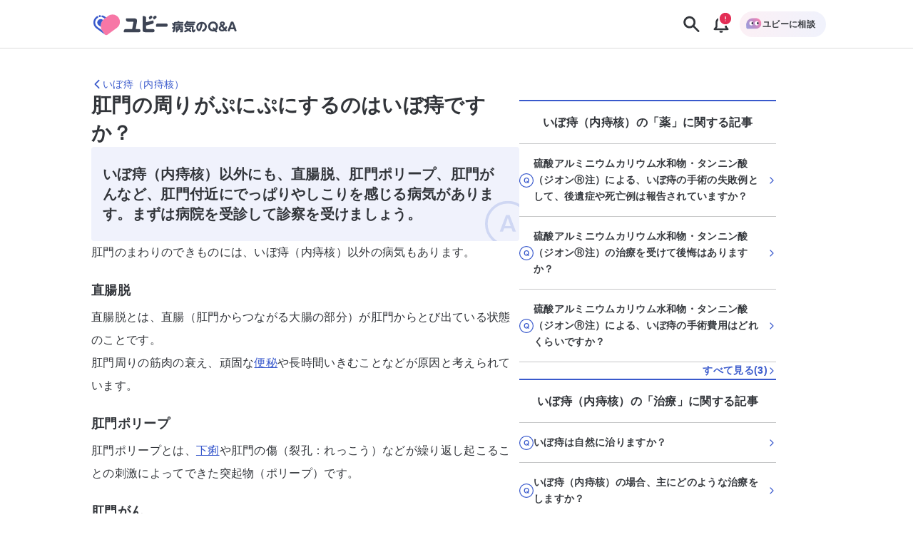

--- FILE ---
content_type: text/html; charset=utf-8
request_url: https://ubie.app/byoki_qa/clinical-questions/9rjw2k7qj
body_size: 33971
content:
<!DOCTYPE html><html lang="ja"><head><meta charSet="utf-8"/><meta name="twitter:card" content="summary_large_image"/><meta property="og:url" content="https://ubie.app/byoki_qa/clinical-questions/9rjw2k7qj"/><meta property="og:type" content="website"/><meta property="og:locale" content="ja_JP"/><meta property="og:site_name" content="ユビー病気のQ&amp;A - 病気の疑問や悩みに答えるQ&amp;Aサイト"/><link rel="canonical" href="https://ubie.app/byoki_qa/clinical-questions/9rjw2k7qj"/><meta name="viewport" content="width=device-width,initial-scale=1.0"/><meta name="application-name" content="ユビー病気のQ&amp;A"/><meta name="apple-mobile-web-app-capable" content="yes"/><meta name="apple-mobile-web-app-status-bar-style" content="default"/><meta name="apple-mobile-web-app-title" content="ユビー病気のQ&amp;A"/><meta name="format-detection" content="telephone=no"/><meta name="mobile-web-app-capable" content="yes"/><link rel="apple-touch-icon" sizes="180x180" href="https://ubie.app/assets/img/genpaku/apple-touch-icon.png"/><link rel="icon" type="image/png" sizes="32x32" href="https://ubie.app/assets/img/genpaku/favicon-32x32.png"/><link rel="icon" type="image/png" sizes="16x16" href="https://ubie.app/assets/img/genpaku/favicon-16x16.png"/><meta name="theme-color" content="#ffffff"/><title>肛門の周りがぷにぷにするのはいぼ痔ですか？ ｜いぼ痔（内痔核） | 症状検索エンジン「ユビー」</title><meta name="robots" content="index,follow"/><meta name="googlebot" content="index,follow"/><meta name="description" content="いぼ痔（内痔核）の「肛門の周りがぷにぷにするのはいぼ痔ですか？」に関する現役医師の回答がご覧になれます。"/><meta property="og:title" content="肛門の周りがぷにぷにするのはいぼ痔ですか？ ｜いぼ痔（内痔核）"/><meta property="og:description" content="いぼ痔（内痔核）の「肛門の周りがぷにぷにするのはいぼ痔ですか？」に関する現役医師の回答がご覧になれます。"/><meta property="og:image" content="https://byokiqa-images.ubie.app/og_images/clinical_questions/9rjw2k7qj.png"/><meta property="og:image:alt" content="肛門の周りがぷにぷにするのはいぼ痔ですか？ ｜いぼ痔（内痔核）"/><meta property="og:image:width" content="1200"/><meta property="og:image:height" content="630"/><script type="application/ld+json">{"@context":"https://schema.org","@type":"MedicalWebPage","headline":"肛門の周りがぷにぷにするのはいぼ痔ですか？ ｜いぼ痔（内痔核）","description":"いぼ痔（内痔核）の「肛門の周りがぷにぷにするのはいぼ痔ですか？」に関する現役医師の回答がご覧になれます。","url":"https://ubie.app/byoki_qa/clinical-questions/9rjw2k7qj","keywords":[],"datePublished":"2024-01-18T07:46:59.235Z","dateModified":"2024-03-25T00:31:18.825Z","author":{"@type":"Person","affiliation":{"@type":"Organization","name":"医療法人社団明世会成城内科","url":"http://seijo-meiseikai.or.jp/index.html"},"name":"重松秀","image":{"@type":"ImageObject","caption":"https://images.microcms-assets.io/assets/51a27ab1712b47c78d947085b080b452/85d61b7cb6504479a02d63cc0d0a2058/Man_male_doctor.png"},"description":"消化器科が対応する臓器は食道、胃、小腸、大腸、肝臓、胆のう、膵臓などたくさんあります。このため、消化器に関連する症状や病気が気になる場面もきっとあることでしょう。皆さんの気になる症状や病気について、わかりやすく正確な情報をお届けします。\n\n【所属学会】\n日本内科学会\n日本消化器病学会\n日本消化器内視鏡学会\n日本ヘリコバクター学会"},"publisher":{"@context":"https://schema.org","@type":"Organization","name":"Ubie株式会社","url":"https://ubie.life/","logo":{"@type":"ImageObject","url":"https://ubie.app/_next/image?url=%2Fassets%2Fimg%2Fheader-logo.png&w=256&q=75"},"sameAs":["https://www.youtube.com/channel/UCfSdbMA-l-UFpHuGD79nOLg","https://x.com/ubie_app","https://x.com/UbieCorp_JP","https://www.facebook.com/ubie.inc"]},"about":{"@type":"MedicalCondition","name":"いぼ痔（内痔核）"},"audience":{"@type":"Patient"},"reviewedBy":{"@type":"Person","affiliation":{"@type":"Organization","name":"医療法人社団明世会成城内科","url":"http://seijo-meiseikai.or.jp/index.html"},"name":"重松秀","image":{"@type":"ImageObject","caption":"https://images.microcms-assets.io/assets/51a27ab1712b47c78d947085b080b452/85d61b7cb6504479a02d63cc0d0a2058/Man_male_doctor.png"},"description":"消化器科が対応する臓器は食道、胃、小腸、大腸、肝臓、胆のう、膵臓などたくさんあります。このため、消化器に関連する症状や病気が気になる場面もきっとあることでしょう。皆さんの気になる症状や病気について、わかりやすく正確な情報をお届けします。\n\n【所属学会】\n日本内科学会\n日本消化器病学会\n日本消化器内視鏡学会\n日本ヘリコバクター学会"},"mainEntity":{"@type":"FAQPage","mainEntity":{"@type":"Question","name":"肛門の周りがぷにぷにするのはいぼ痔ですか？","acceptedAnswer":{"@type":"Answer","text":"いぼ痔（内痔核）以外にも、直腸脱、肛門ポリープ、肛門がんなど、肛門付近にでっぱりやしこりを感じる病気があります。まずは病院を受診して診察を受けましょう。"}}}}</script><meta name="next-head-count" content="29"/><meta name="application-name" content="症状検索エンジン「ユビー」 by Ubie"/><meta name="apple-mobile-web-app-title" content="症状検索エンジン「ユビー」 by Ubie"/><meta name="theme-color" content="#FFFFFF"/><link rel="icon" href="/favicon.ico"/><link rel="apple-touch-icon" sizes="192x192" href="/assets/img/favicons/icon-192x192.png"/><link rel="manifest" href="/manifest.json"/><link rel="preload" as="style" href="https://fonts.ubie.app/UDShinGoPr6N/fonts.min.css?v20220126"/><style></style>
                      <link
                        rel="stylesheet"
                        href="https://fonts.ubie.app/UDShinGoPr6N/fonts.min.css?v20220126"
                        media="print"
                        onload="this.media = 'all';"
                      />
                      <style></style><link rel="preload" href="/_next/static/css/70ecf0c4f7917af4.css" as="style"/><link rel="stylesheet" href="/_next/static/css/70ecf0c4f7917af4.css" data-n-g=""/><link rel="preload" href="/_next/static/css/3554cf475dd075ba.css" as="style"/><link rel="stylesheet" href="/_next/static/css/3554cf475dd075ba.css" data-n-p=""/><link rel="preload" href="/_next/static/css/72fcfb451b3402b4.css" as="style"/><link rel="stylesheet" href="/_next/static/css/72fcfb451b3402b4.css" data-n-p=""/><link rel="preload" href="/_next/static/css/7720e4dd3c93e76f.css" as="style"/><link rel="stylesheet" href="/_next/static/css/7720e4dd3c93e76f.css" data-n-p=""/><link rel="preload" href="/_next/static/css/4abf292ef4c1d58c.css" as="style"/><link rel="stylesheet" href="/_next/static/css/4abf292ef4c1d58c.css" data-n-p=""/><noscript data-n-css=""></noscript><script defer="" nomodule="" src="/_next/static/chunks/polyfills-42372ed130431b0a.js"></script><script src="/_next/static/chunks/webpack-ede20f1c86aafc10.js" defer=""></script><script src="/_next/static/chunks/framework-e13fbfbd1a014096.js" defer=""></script><script src="/_next/static/chunks/main-1a0df7c749764cf7.js" defer=""></script><script src="/_next/static/chunks/pages/_app-5b70cc5df085a794.js" defer=""></script><script src="/_next/static/chunks/74bffcdc-8fb5fbe8a92ccbc4.js" defer=""></script><script src="/_next/static/chunks/64c6dac6-3bbcc5813929e44e.js" defer=""></script><script src="/_next/static/chunks/53786-e7c455deb6ce6ac2.js" defer=""></script><script src="/_next/static/chunks/83944-5e9e111bd524cfc8.js" defer=""></script><script src="/_next/static/chunks/84659-3f6fb829167fbf29.js" defer=""></script><script src="/_next/static/chunks/41847-aeca18258ede815b.js" defer=""></script><script src="/_next/static/chunks/12778-da6cdeb5f8973fd8.js" defer=""></script><script src="/_next/static/chunks/60899-5af696f630c09ec8.js" defer=""></script><script src="/_next/static/chunks/52096-d8d7bfc9aaf07e3b.js" defer=""></script><script src="/_next/static/chunks/34083-1fa9f411445b7b47.js" defer=""></script><script src="/_next/static/chunks/38357-b38cbd97e08496c7.js" defer=""></script><script src="/_next/static/chunks/78042-985af123917f4530.js" defer=""></script><script src="/_next/static/chunks/39170-74c62553c6faa69e.js" defer=""></script><script src="/_next/static/chunks/38957-e142a25d2e0a0ca3.js" defer=""></script><script src="/_next/static/chunks/60429-3db0663116659f8e.js" defer=""></script><script src="/_next/static/chunks/39994-fa09ef162276f5ea.js" defer=""></script><script src="/_next/static/chunks/15993-b0bb0615da6c9e7a.js" defer=""></script><script src="/_next/static/chunks/69616-e7d1a8a886b11899.js" defer=""></script><script src="/_next/static/chunks/4917-c21090eaaa1ffb34.js" defer=""></script><script src="/_next/static/chunks/78896-4d52196e8e1b9007.js" defer=""></script><script src="/_next/static/chunks/19302-9cae13edc279893b.js" defer=""></script><script src="/_next/static/chunks/9336-461fdd46e7815673.js" defer=""></script><script src="/_next/static/chunks/36141-4c25aa0a5dbc42c8.js" defer=""></script><script src="/_next/static/chunks/46928-c27a6a9765eea12d.js" defer=""></script><script src="/_next/static/chunks/pages/byoki_qa/clinical-questions/%5Bid%5D-3ab596c3b7cb5cd5.js" defer=""></script><script src="/_next/static/cc0rhdazHhXBbrkqYIzbH/_buildManifest.js" defer=""></script><script src="/_next/static/cc0rhdazHhXBbrkqYIzbH/_ssgManifest.js" defer=""></script></head><body><div id="__next"><div class="GenpakuAppShell_container__0AktB"><div class="GenpakuAppHeader_stickyHeader__7qF7B"><header class="GenpakuAppHeader_headerContainer__swbOy"><a class="GenpakuAppHeader_headerLink___Xatk" href="/byoki_qa"><svg xmlns="http://www.w3.org/2000/svg" width="273" height="60" fill="none" viewBox="0 0 273 60" class="GenpakuAppHeader_logoIcon__6pE_p" role="img" aria-label="ユビー病気のQ&amp;A"><path fill="#3959CC" d="M22.482 13.882a1.845 1.845 0 00-1.835 1.836c0 1.023.847 1.835 1.835 1.835a1.845 1.845 0 001.836-1.835 1.823 1.823 0 00-1.836-1.836z"></path><path fill="#F777A6" d="M37.235 15.4L30.6 20.2c-7.059 5.153-8.647 15.035-3.494 22.13l3.812 5.258c1.13 1.588 3.353 1.906 4.906.777l16.588-12.036c5.788-4.2 7.059-12.282 2.859-18.07C51.106 12.47 43.024 11.2 37.235 15.4z"></path><path fill="#3959CC" d="M26.506 17.588a9.347 9.347 0 013.212 1.553l1.2.847 2.647-1.94-2.012-1.448a12.173 12.173 0 00-4.27-2.012c-.848-.211-1.695.283-1.907 1.094-.211.812.318 1.66 1.13 1.906zm4.412 30l-3.812-5.258c-.494-.706-.953-1.412-1.341-2.189l-7.412-5.364a9.498 9.498 0 01-3.882-6.318c-.389-2.541.211-5.118 1.729-7.2a9.725 9.725 0 012.788-2.577c.741-.458.953-1.411.53-2.152a1.592 1.592 0 00-2.153-.53 12.464 12.464 0 00-3.67 3.388c-2.013 2.753-2.824 6.141-2.295 9.53.53 3.388 2.365 6.353 5.118 8.364L31.27 47.977c-.142-.106-.247-.247-.353-.389z"></path><path fill="#3959CC" d="M28.13 22.459l-.53-.388a5.906 5.906 0 00-3.565-1.165 6.006 6.006 0 00-4.905 2.506c-.953 1.34-1.342 2.894-1.095 4.517.247 1.624 1.095 2.965 2.4 3.953l3.67 2.647c-.352-4.376 1.024-8.753 4.024-12.07z"></path><path fill="#3D4454" d="M110.965 15.47l-1.2.883a2.89 2.89 0 00-.636 4.059l.706.953c.212.282.6.353.883.14l3.035-2.187c1.059-.777 1.306-2.26.529-3.318-.776-1.059-2.259-1.27-3.317-.53zm27.564 13.236h-13.976a3.48 3.48 0 00-3.494 3.494v1.447c0 .424.353.776.776.776h16.694c.812 0 3.106 0 3.106-2.823 0-2.859-2.259-2.894-3.106-2.894zm-47.506 9.67h-5.54c-.071 0-.107-.035-.071-.105l2.258-12.6c.142-.883.142-1.8.142-1.836 0-2.682-1.66-4.094-4.341-4.094H69.175a.783.783 0 00-.776.777v1.447a3.54 3.54 0 003.53 3.529h8.223c.812 0 1.2.177 1.2 1.094 0 .177-1.906 10.73-2.082 11.718 0 .035-.036.07-.071.07H68.047c-.176 0-.388 0-.565.036-.53.07-1.058.247-1.517.635a3.526 3.526 0 00-1.447 2.859v1.447c0 .423.353.776.776.776h25.765a2.847 2.847 0 002.859-2.858c-.036-1.624-1.306-2.895-2.895-2.895zm27.353-22.906l-1.2.883a2.89 2.89 0 00-.635 4.059l.706.953c.212.282.6.353.882.14l3.036-2.187c1.058-.777 1.305-2.26.529-3.318-.776-1.059-2.259-1.27-3.318-.53z"></path><path fill="#3D4454" d="M115.765 38.412h-5.93c-6.211.035-6.176.035-6.176-3.106v-2.894c0-.036.035-.07.07-.07l10.659-2.895a3.476 3.476 0 002.471-4.2l-.353-1.377c-.106-.423-.53-.67-.918-.564l-3.282.847-.671.176-.353.106c-.035 0-.035 0-.07.036l-7.412 2.011c-.071 0-.106-.035-.106-.07v-7.024a3.668 3.668 0 00-3.67-3.67h-1.553a.799.799 0 00-.812.811v20.012c0 7.553-.988 7.553 12.318 7.553h5.823a2.832 2.832 0 002.824-2.824 2.847 2.847 0 00-2.859-2.858zm36.741-6c-.177.07-.494.211-.883.211-.741 0-.847-.352-1.199-1.27-.212-.6-.318-.741-.777-1.73-.071-.176-.212-.423-.212-.776 0-.777.812-1.306 1.483-1.306.705 0 .847.318 1.553 1.694v-.812c0-1.976.917-2.505 2.505-2.505h3.847v-.389c0-.635.212-1.164 1.589-1.164 1.059 0 1.694.176 1.694 1.164v.389h5.753c.423 0 1.447.035 1.447 1.235 0 .988-.318 1.447-1.447 1.447h-11.93c-.388 0-.564.212-.564.6v5.365c0 2.4-.565 5.929-1.589 7.94-.776 1.483-1.235 1.66-1.8 1.66-.67 0-1.8-.495-1.8-1.589 0-.388.106-.6.389-1.023 1.058-1.8 1.411-3.318 1.588-4.059-1.094.635-1.447.635-1.624.635-1.129 0-1.27-1.447-1.27-1.8 0-.917.459-1.094 1.517-1.482a19.36 19.36 0 001.695-.706c0-.07.035-.247.035-.282v-1.447zm13.2 8.011c-.424.671-1.13.671-1.2.671-.777 0-1.447-1.094-2.047-2.4-.565 1.235-1.588 2.718-2.541 2.718-.53 0-.847-.318-1.024-.53v1.941c0 1.2-.529 1.483-1.518 1.483-1.235 0-1.341-.953-1.341-1.483v-6.917c0-1.906.883-2.47 2.471-2.47h2.365c.035-.318.035-.495.035-1.13h-3.988c-1.2 0-1.483-.565-1.483-1.377 0-1.2 1.13-1.235 1.483-1.235h10.835c1.129 0 1.482.53 1.482 1.306 0 .918-.529 1.306-1.482 1.306h-4.13c0 .494-.035 1.059-.035 1.13h2.506c1.553 0 2.471.529 2.471 2.47v5.717c0 2.577-.636 2.577-3.494 2.577-1.095 0-2.012-.035-2.012-1.235 0-.6.212-1.2.988-1.236.141-.035.847 0 1.024 0 .352 0 .6-.035.6-.635v-.67h.035zm-6.812-1.164c1.129-1.377 1.447-1.765 1.8-3.46h-1.235c-.318 0-.53.177-.53.53v2.93h-.035zm4.835-3.46c.247.883.706 1.73 1.13 2.366.106.176.741.988.847 1.2v-3.036c0-.353-.177-.53-.53-.53h-1.447zm24.918-10.093c.388 0 1.482 0 1.482 1.306 0 .917-.423 1.376-1.482 1.376h-12.529a17.77 17.77 0 01-.53.847c.212-.07.283-.106.6-.106h11.294c1.13 0 1.236.812 1.236 1.2 0 .494-.106 1.236-1.236 1.236h-11.294c-1.27 0-1.235-.989-1.2-1.412-.459.635-1.059 1.482-1.8 2.153h11.753c.741 0 2.259 0 2.259 1.906 0 .282-.035.423-.106 1.73-.07.81-.07 1.34-.07 2.223 0 1.376.07 2.117.529 2.117.212 0 .247-.07.6-.67.176-.318.388-.67.988-.67.565 0 1.306.458 1.306 1.34 0 1.27-1.412 3.989-3.565 3.989-2.929 0-2.929-4.06-2.929-5.612 0-.494.071-2.612.071-3.07 0-.248 0-.742-.671-.742H172.8c-.529 0-1.482-.07-1.482-1.235 0-.141 0-.53.247-.847-.847-.389-1.13-1.165-1.13-1.624 0-.494.177-.741.636-1.2 1.447-1.517 2.294-2.965 2.823-3.882.812-1.412 1.094-1.8 1.977-1.8.741 0 1.835.353 1.835 1.2 0 .106-.035.176-.035.282h10.976v-.035zm-16.2 12.141c-.247-.212-.494-.53-.494-.918 0-.776.635-1.553 1.447-1.553.741 0 1.306.318 4.659 2.365.529-.388 1.235-.953 2.259-2.012.317-.317.564-.529 1.094-.529.812 0 1.659.635 1.659 1.447 0 .882-1.447 2.047-2.4 2.824 2.4 1.694 2.505 2.117 2.505 2.611 0 .918-.882 1.73-1.694 1.73-.564 0-.6-.036-2.682-1.87-.353-.319-.565-.46-.741-.6-2.612 1.729-5.153 2.717-5.894 2.717-.883 0-1.518-.883-1.518-1.73s.529-1.058.953-1.235c1.941-.741 2.682-1.059 3.741-1.659-.423-.212-2.682-1.412-2.894-1.588zm27.953.706c-.953 2.259-2.012 3.635-3.812 3.635-2.329 0-4.694-2.965-4.694-6.953 0-5.364 3.953-9.282 9.671-9.282 5.894 0 8.788 4.094 8.788 8.365 0 6.211-5.506 8.788-6.882 8.788-1.236 0-1.589-1.236-1.589-1.73 0-.811.424-1.058 1.765-1.764 3.035-1.589 3.318-4.06 3.318-5.365 0-.918-.071-4.412-4.2-5.259-.424 2.859-.918 6.106-2.365 9.565zm-3.706-7.624c-1.271 1.341-1.588 3.177-1.588 4.412 0 2.047.776 3.282 1.412 3.282.529 0 .988-1.27 1.235-1.94 1.094-3 1.518-5.93 1.765-7.483-1.095.388-1.765.67-2.824 1.73zm31.165 10.589c.388.494.6.67.6 1.129 0 .953-.988 1.482-1.765 1.482-.529 0-.776-.282-1.235-.847l-1.024-1.235c-.212.07-1.482.565-3.212.565-4.764 0-8.611-3.53-8.611-8.718 0-5.118 3.847-8.718 8.647-8.718 4.8 0 8.647 3.565 8.647 8.718 0 2.259-.777 4.73-2.859 6.6l.812 1.024zm-6.636-3.424c-.388-.459-.6-.741-.6-1.13 0-.67.742-1.446 1.695-1.446.564 0 .741.247 1.164.74l1.341 1.624c1.059-1.058 1.518-2.611 1.518-3.953 0-2.823-2.012-5.47-5.118-5.47-3.141 0-5.117 2.611-5.117 5.47 0 2.86 2.012 5.47 5.117 5.47.459 0 .742-.034.953-.07l-.953-1.235zm20.683-1.624c.494-.74.67-1.093 1.023-1.8.212-.423.459-.988 1.236-.988.776 0 1.8.565 1.8 1.447 0 .953-1.306 2.965-1.906 3.742l.953 1.094c.388.459.635.74.635 1.2 0 .706-.706 1.447-1.729 1.447-.565 0-.883-.212-1.236-.67l-.811-.954c-.389.283-2.365 1.624-4.836 1.624-3.564 0-5.823-2.541-5.823-5.4 0-2.294 1.482-3.67 3.388-4.765-.565-.706-1.447-1.8-1.447-3.388 0-2.294 1.835-3.883 4.518-3.883 2.753 0 4.411 1.871 4.411 3.883 0 2.223-1.658 3.176-3 3.988l2.824 3.424zm-5.541-1.835c-1.024.67-1.906 1.236-1.906 2.577 0 1.059.741 2.364 2.612 2.364.458 0 1.376-.035 2.717-.917l-3.423-4.024zm2.576-5.54c0-.742-.529-1.271-1.412-1.271-.776 0-1.482.423-1.482 1.235 0 .6.318.988 1.094 1.906 1.341-.741 1.8-1.024 1.8-1.87zm12.565 9.599l-.706 2.153c-.424 1.235-.6 1.765-1.8 1.765-.635 0-2.012-.283-2.012-1.412 0-.424.141-.741.388-1.447l4.447-12.035c.495-1.306.918-2.506 2.965-2.506 2.012 0 2.471 1.27 2.93 2.506l4.447 12.035c.247.67.388 1.059.388 1.447 0 1.059-1.271 1.412-2.047 1.412-1.165 0-1.341-.53-1.765-1.765L258 38.694h-6.494zm5.47-2.93l-2.223-6.67-2.224 6.67h4.447z"></path></svg></a><div class="GenpakuAppHeader_buttonContainer__cdHVG"><button type="button" class="GenpakuAppHeader_searchButton__qpq52 GenpakuAppHeader_headerButton__g_mQu"><svg xmlns="http://www.w3.org/2000/svg" width="1em" height="1em" fill="none" viewBox="0 0 24 24" class="GenpakuAppHeader_searchIcon__9gUjN"><path fill="currentColor" fill-rule="evenodd" d="M13.846 15.613a7.5 7.5 0 1 1 1.768-1.768l5.77 5.771a1.25 1.25 0 0 1-1.768 1.768zM14.5 9.5a5 5 0 1 1-10 0 5 5 0 0 1 10 0" clip-rule="evenodd"></path></svg></button><div class="GenpakuAppHeader_notificationGroup__WOI_F"><button type="button" class="GenpakuAppHeader_headerButton__g_mQu"><svg xmlns="http://www.w3.org/2000/svg" width="1em" height="1em" fill="none" viewBox="0 0 24 24" class="GenpakuAppHeader_notificationIcon__ga2xn"><path fill="currentColor" fill-rule="evenodd" d="M13.125 4.054c1.998.201 3.425.952 4.343 2.111 1.028 1.297 1.282 2.942 1.282 4.406v4.322l2.039 2.524c.246.304.28.706.087 1.04-.193.333-.58.543-1.001.543H4.125c-.422 0-.808-.21-1-.544a.91.91 0 0 1 .086-1.04l2.039-2.524v-4.32c0-1.465.254-3.11 1.282-4.407.918-1.159 2.345-1.91 4.343-2.11V3c0-.552.504-1 1.125-1s1.125.448 1.125 1zM8.372 7.317C7.744 8.109 7.5 9.25 7.5 10.57v4.643c0 .21-.074.413-.211.583L6.318 17h11.364l-.97-1.203a.93.93 0 0 1-.212-.583v-4.643c0-1.32-.244-2.462-.872-3.254C15.055 6.593 14.031 6 12 6s-3.055.593-3.628 1.317" clip-rule="evenodd"></path><path fill="currentColor" d="M14 20v1a1 1 0 0 1-1 1h-2a1 1 0 0 1-1-1v-1z"></path></svg></button></div><div class="GenpakuAppHeader_consultButtonWrapper__CQ_we"><button type="button" class="GenpakuAppHeader_consultButton___Ox9u"><img alt="ユビーAIパートナー" loading="lazy" width="24" height="24" decoding="async" data-nimg="1" style="color:transparent" srcSet="/_next/image?url=%2Fassets%2Fimg%2Fai-condition-check%2Fai-condition-check-character.png&amp;w=32&amp;q=75 1x, /_next/image?url=%2Fassets%2Fimg%2Fai-condition-check%2Fai-condition-check-character.png&amp;w=48&amp;q=75 2x" src="/_next/image?url=%2Fassets%2Fimg%2Fai-condition-check%2Fai-condition-check-character.png&amp;w=48&amp;q=75"/><span>ユビーに相談</span></button></div></div></header></div><main class="GenpakuAppShell_main__hxGDM"><div class="GenpakuClinicalQuestionDetailPageMainContent_wrapper__4qSaz"><div class="GenpakuClinicalQuestionDetailPageMainContent_container___aWFL"><nav class="GenpakuClinicalQuestionDetailPageMainContent_headerNavigation__goXq2" aria-label="Header Navigation"><a class="GenpakuClinicalQuestionDetailPageMainContent_headingLink__mtMBT" aria-label="いぼ痔（内痔核）のページに戻る" href="/byoki_qa/diseases/internal-hemorrhoids"><svg xmlns="http://www.w3.org/2000/svg" width="1em" height="1em" fill="none" viewBox="0 0 24 24" role="img" aria-hidden="true" class="Icon_icon__mdzl8" style="--icon-color:inherit;--size:1rem"><path fill="currentColor" fill-rule="evenodd" d="M7.116 12.884a1.25 1.25 0 0 1 0-1.768l8-8a1.25 1.25 0 0 1 1.768 1.768L9.768 12l7.116 7.116a1.25 1.25 0 0 1-1.768 1.768z" clip-rule="evenodd"></path></svg><span>いぼ痔（内痔核）</span></a></nav><div class="GenpakuClinicalQuestionDetailPageMainContent_responsiveContainer__GDkDm"><div class="GenpakuClinicalQuestionDetailPageMainContent_mainContent__ZAkV_"><h1 class="GenpakuClinicalQuestionDetailPageMainContent_question__7TkaJ">肛門の周りがぷにぷにするのはいぼ痔ですか？</h1><div class="GenpakuClinicalQuestionDetailPageMainContent_answerContainer__1fEIy"><h2 class="GenpakuClinicalQuestionDetailPageMainContent_answerText__DTz_S">いぼ痔（内痔核）以外にも、直腸脱、肛門ポリープ、肛門がんなど、肛門付近にでっぱりやしこりを感じる病気があります。まずは病院を受診して診察を受けましょう。</h2><div class="GenpakuClinicalQuestionDetailPageMainContent_answerIconContainer__vg1qq"><svg width="52" height="52" viewBox="0 0 52 52" fill="none" xmlns="http://www.w3.org/2000/svg" class="GenpakuClinicalQuestionDetailPageMainContent_answerIcon__YTE_3"><rect x="1.5" y="1.5" width="49" height="49" rx="24.5" stroke="currentColor" stroke-width="3"></rect><path d="M23.8949 16.088L16.7429 35H20.4629L21.8069 31.208H30.1349L31.4549 35H35.1989L28.0229 16.088H23.8949ZM29.1989 28.616H22.7189L25.9589 19.472L29.1989 28.616Z" fill="currentColor"></path></svg></div></div><section class="GenpakuClinicalQuestionDetailPageMainContent_explanationContainer__dd9eH"><div class="Stack_stack__ws7Vn" style="align-items:stretch;justify-content:flex-start;--gap:var(--size-spacing-sm);--padding-top:0;--padding-right:0;--padding-bottom:0;--padding-left:0;--margin-top:0;--margin-right:0;--margin-bottom:0;--margin-left:0;--width:auto;--min-width:auto;--max-width:none"><div class="GenpakuContentBodyForCQDetailPage_contentBodyForCQDetailPage__jJfCo"><p>肛門のまわりのできものには、いぼ痔（内痔核）以外の病気もあります。</p><h3 id="he7e7ce6b3c">直腸脱</h3><p>直腸脱とは、直腸（肛門からつながる大腸の部分）が肛門からとび出ている状態のことです。<br>肛門周りの筋肉の衰え、頑固な<a href="https://ubie.app/byoki_qa/diseases/constipation" target="_blank" rel="noopener noreferrer">便秘</a>や長時間いきむことなどが原因と考えられています。</p><h3 id="h87268de591">肛門ポリープ</h3><p>肛門ポリープとは、<a href="https://ubie.app/byoki_qa/symptoms/diarrhea" target="_blank" rel="noopener noreferrer">下痢</a>や肛門の傷（裂孔：れっこう）などが繰り返し起こることの刺激によってできた突起物（ポリープ）です。</p><h3 id="h6ff4a97e76">肛門がん</h3><p>肛門がんとは、肛門にできたがんのことです。肛門周囲のしこり、出血、かゆみなどの症状があります。<br><br>自分で触っただけで、いぼ痔か他の病気かを区別することは難しいです。<br>正しい診断のためには、肛門科または消化器外科を受診しましょう。</p></div></div></section><nav class="GenpakuClinicalQuestionAdjacentLinks_navigationContainer___0UIN" aria-label="隣接する記事"><a href="/byoki_qa/clinical-questions/gtch4fj68h8"><div class="Box_box__JPvw_ Box_textCenter__A_cRf" style="--padding-top:var(--size-spacing-xs);--padding-right:var(--size-spacing-sm);--padding-bottom:var(--size-spacing-xs);--padding-left:var(--size-spacing-sm);--margin-top:0;--margin-right:0;--margin-bottom:0;--margin-left:0;--radius:var(--radius-sm);--text-color:inherit;--border-width:1px;--border-color:var(--color-border-black);--background-color:transparent;--width:auto;--min-width:auto;--max-width:none"><p class="Text_text__84dTy Text_sm__mlbBP Text_body__M9mxk Text_default__ckfdM Text_bold__jA7pG" style="--text-color:var(--color-text-main)">次のページ</p><p class="Text_text__84dTy Text_md__Gw8Tl Text_body__M9mxk Text_default__ckfdM Text_bold__jA7pG" style="--text-color:var(--color-text-link)">いぼ痔（内痔核）のセルフチェックはできますか？</p></div></a></nav><div class="Stack_stack__ws7Vn" style="align-items:stretch;justify-content:flex-start;--gap:var(--size-spacing-lg);--padding-top:0;--padding-right:0;--padding-bottom:0;--padding-left:0;--margin-top:0;--margin-right:0;--margin-bottom:0;--margin-left:0;--width:auto;--min-width:auto;--max-width:none"><div class="Stack_stack__ws7Vn" style="align-items:stretch;justify-content:flex-start;--gap:var(--size-spacing-lg);--padding-top:0;--padding-right:0;--padding-bottom:0;--padding-left:0;--margin-top:0;--margin-right:0;--margin-bottom:0;--margin-left:0;--width:auto;--min-width:auto;--max-width:none"><div class="Stack_stack__ws7Vn" style="align-items:flex-start;justify-content:flex-start;--gap:var(--size-spacing-sm);--padding-top:0;--padding-right:0;--padding-bottom:0;--padding-left:0;--margin-top:0;--margin-right:0;--margin-bottom:0;--margin-left:0;--width:100%;--min-width:auto;--max-width:none"><div class="GenpakuJobOptionButtons_aiPartnerLabel__SNd4M"><img alt="ユビーAIパートナー" loading="lazy" width="28" height="28" decoding="async" data-nimg="1" class="GenpakuJobOptionButtons_aiPartnerCharacter__2hrM1" style="color:transparent" srcSet="/_next/image?url=%2Fassets%2Fimg%2Fai-condition-check%2Fai-condition-check-character.png&amp;w=32&amp;q=100 1x, /_next/image?url=%2Fassets%2Fimg%2Fai-condition-check%2Fai-condition-check-character.png&amp;w=64&amp;q=100 2x" src="/_next/image?url=%2Fassets%2Fimg%2Fai-condition-check%2Fai-condition-check-character.png&amp;w=64&amp;q=100"/><img alt="ユビーAIパートナー" loading="lazy" width="366" height="40" decoding="async" data-nimg="1" class="GenpakuJobOptionButtons_aiPartnerLogo__K3i8X" style="color:transparent" srcSet="/_next/image?url=%2Fassets%2Fimg%2Fai-condition-check%2Fubie_ai_partner.png&amp;w=384&amp;q=100 1x, /_next/image?url=%2Fassets%2Fimg%2Fai-condition-check%2Fubie_ai_partner.png&amp;w=750&amp;q=100 2x" src="/_next/image?url=%2Fassets%2Fimg%2Fai-condition-check%2Fubie_ai_partner.png&amp;w=750&amp;q=100"/><span class="GenpakuJobOptionButtons_aiPartnerText__C6yGQ">に聞いてみよう</span></div><div class="Stack_stack__ws7Vn" style="align-items:flex-start;justify-content:flex-start;--gap:var(--size-spacing-sm);--padding-top:0;--padding-right:0;--padding-bottom:0;--padding-left:0;--margin-top:0;--margin-right:0;--margin-bottom:0;--margin-left:0;--width:100%;--min-width:auto;--max-width:none"><div class="Stack_stack__ws7Vn" style="align-items:baseline;justify-content:flex-start;--gap:var(--size-spacing-sm);--padding-top:0;--padding-right:0;--padding-bottom:0;--padding-left:0;--margin-top:0;--margin-right:0;--margin-bottom:0;--margin-left:0;--width:100%;--min-width:auto;--max-width:none"><p class="Text_text__84dTy Text_sm__mlbBP Text_heading__kp1uy Text_default__ckfdM Text_bold__jA7pG" style="--text-color:var(--color-text-main)">いぼ痔（内痔核）について、特に知りたいことは何ですか？</p><p class="Text_text__84dTy Text_xs__4Kn_n Text_body__M9mxk Text_default__ckfdM" style="--text-color:var(--color-text-sub)"><a target="_blank" class="GenpakuCqConsultingIntroductionTermsAndPolicy_link__0eO02" href="/terms">利用規約</a>と<a target="_blank" class="GenpakuCqConsultingIntroductionTermsAndPolicy_link__0eO02" href="/policy">プライバシーポリシー</a>に同意のうえ、もっとも当てはまる項目を選択してください。</p></div><div class="GenpakuJobOptionButtons_actionButtonsContainer__9gbGt"><button type="button" class="GenpakuActionButton_buttonBase__JuuEh GenpakuActionButton_buttonPrimary__3_Uje gtm-genpaku-job-click"><span class="GenpakuActionButton_label__jy_oQ GenpakuActionButton_labelLeftAligned__wkl9_">本当にいぼ痔（内痔核）か知りたい</span></button><button type="button" class="GenpakuActionButton_buttonBase__JuuEh GenpakuActionButton_buttonPrimary__3_Uje gtm-genpaku-job-click"><span class="GenpakuActionButton_label__jy_oQ GenpakuActionButton_labelLeftAligned__wkl9_">何科を受診すべきか</span></button><button type="button" class="GenpakuActionButton_buttonBase__JuuEh GenpakuActionButton_buttonPrimary__3_Uje gtm-genpaku-job-click"><span class="GenpakuActionButton_label__jy_oQ GenpakuActionButton_labelLeftAligned__wkl9_">病院に行くべきか知りたい</span></button><button type="button" class="GenpakuActionButton_buttonBase__JuuEh GenpakuActionButton_buttonPrimary__3_Uje gtm-genpaku-job-click"><span class="GenpakuActionButton_label__jy_oQ GenpakuActionButton_labelLeftAligned__wkl9_">対処法が知りたい</span></button><button type="button" class="GenpakuActionButton_buttonBase__JuuEh GenpakuActionButton_buttonPrimary__3_Uje gtm-genpaku-job-click"><span class="GenpakuActionButton_label__jy_oQ GenpakuActionButton_labelLeftAligned__wkl9_">今後どうなるのか知りたい</span></button><button type="button" class="GenpakuActionButton_buttonBase__JuuEh GenpakuActionButton_buttonPrimary__3_Uje gtm-genpaku-job-click"><span class="GenpakuActionButton_label__jy_oQ GenpakuActionButton_labelLeftAligned__wkl9_">症状が良くならない・悪化している</span></button><button type="button" class="GenpakuActionButton_buttonBase__JuuEh GenpakuActionButton_buttonPrimary__3_Uje gtm-genpaku-job-click"><span class="GenpakuActionButton_label__jy_oQ GenpakuActionButton_labelLeftAligned__wkl9_">医師の意見が聞きたい・相談してみたい</span></button><button type="button" class="GenpakuActionButton_buttonBase__JuuEh GenpakuActionButton_buttonPrimary__3_Uje gtm-genpaku-job-click"><span class="GenpakuActionButton_label__jy_oQ GenpakuActionButton_labelLeftAligned__wkl9_">市販薬で対処したい</span></button><button type="button" class="GenpakuActionButton_buttonBase__JuuEh GenpakuActionButton_buttonPrimary__3_Uje gtm-genpaku-job-click"><span class="GenpakuActionButton_label__jy_oQ GenpakuActionButton_labelLeftAligned__wkl9_">オンラインで医師に相談したい</span></button></div></div></div><div class="Stack_stack__ws7Vn" style="align-items:stretch;justify-content:flex-start;--gap:var(--size-spacing-sm);--padding-top:0;--padding-right:0;--padding-bottom:0;--padding-left:0;--margin-top:0;--margin-right:0;--margin-bottom:0;--margin-left:0;--width:100%;--min-width:auto;--max-width:none"><div class="Stack_stack__ws7Vn" style="align-items:baseline;justify-content:flex-start;--gap:var(--size-spacing-xs);--padding-top:0;--padding-right:0;--padding-bottom:0;--padding-left:0;--margin-top:0;--margin-right:0;--margin-bottom:0;--margin-left:0;--width:auto;--min-width:auto;--max-width:none"><p class="Text_text__84dTy Text_sm__mlbBP Text_heading__kp1uy Text_default__ckfdM Text_bold__jA7pG" style="--text-color:var(--color-text-main)">いぼ痔（内痔核）について、<!-- -->気になる症状はありますか？</p><p class="Text_text__84dTy Text_xs__4Kn_n Text_body__M9mxk Text_default__ckfdM" style="--text-color:var(--color-text-sub)">もっとも当てはまる項目を選択してください。</p></div><div class="GenpakuJobOptionButtons_actionButtonsContainer__9gbGt"><button type="button" class="GenpakuActionButton_buttonBase__JuuEh GenpakuActionButton_buttonPrimary__3_Uje gtm-genpaku-job-click"><span class="GenpakuActionButton_label__jy_oQ GenpakuActionButton_labelLeftAligned__wkl9_">肛門が痛い</span></button><button type="button" class="GenpakuActionButton_buttonBase__JuuEh GenpakuActionButton_buttonPrimary__3_Uje gtm-genpaku-job-click"><span class="GenpakuActionButton_label__jy_oQ GenpakuActionButton_labelLeftAligned__wkl9_">血便が出る</span></button><button type="button" class="GenpakuActionButton_buttonBase__JuuEh GenpakuActionButton_buttonPrimary__3_Uje gtm-genpaku-job-click"><span class="GenpakuActionButton_label__jy_oQ GenpakuActionButton_labelLeftAligned__wkl9_">便秘である</span></button><button type="button" class="GenpakuActionButton_buttonBase__JuuEh GenpakuActionButton_buttonPrimary__3_Uje gtm-genpaku-job-click"><span class="GenpakuActionButton_label__jy_oQ GenpakuActionButton_labelLeftAligned__wkl9_">便意はあるが、便が出ない</span></button><button type="button" class="GenpakuActionButton_buttonBase__JuuEh GenpakuActionButton_buttonPrimary__3_Uje gtm-genpaku-job-click"><span class="GenpakuActionButton_label__jy_oQ GenpakuActionButton_labelLeftAligned__wkl9_">粘液のような便が出る</span></button><button type="button" class="GenpakuActionButton_buttonBase__JuuEh GenpakuActionButton_buttonPrimary__3_Uje gtm-genpaku-job-click"><span class="GenpakuActionButton_label__jy_oQ GenpakuActionButton_labelLeftAligned__wkl9_">他に気になる症状がある</span></button></div></div></div></div><aside class="GenpakuClinicalQuestionDetailPageMainContent_articlesNavigationMobile__RcshU"><div class="GenpakuClinicalQuestionArticlesNavigation_root__01ogP "><div class="Stack_stack__ws7Vn" style="align-items:stretch;justify-content:flex-start;--gap:var(--size-spacing-xl);--padding-top:0;--padding-right:0;--padding-bottom:0;--padding-left:0;--margin-top:0;--margin-right:0;--margin-bottom:0;--margin-left:0;--width:auto;--min-width:auto;--max-width:none"><nav aria-label="いぼ痔（内痔核）の「薬」に関する記事"><div class="GenpakuClinicalQuestionRelatedQuestionSection_sectionTitle__Zk2Li"><p class="Text_text__84dTy Text_md__Gw8Tl Text_body__M9mxk Text_default__ckfdM Text_bold__jA7pG" style="--text-color:var(--color-text-main)">いぼ痔（内痔核）<!-- -->の「<!-- -->薬<!-- -->」に関する記事</p></div><div class="Stack_stack__ws7Vn" style="align-items:stretch;justify-content:flex-start;--gap:var(--size-spacing-md);--padding-top:0;--padding-right:0;--padding-bottom:0;--padding-left:0;--margin-top:0;--margin-right:0;--margin-bottom:0;--margin-left:0;--width:auto;--min-width:auto;--max-width:none"><div class="Stack_stack__ws7Vn" style="align-items:stretch;justify-content:flex-start;--gap:0;--padding-top:0;--padding-right:0;--padding-bottom:0;--padding-left:0;--margin-top:0;--margin-right:0;--margin-bottom:0;--margin-left:0;--width:auto;--min-width:auto;--max-width:none"><a class="GenpakuClinicalQuestionRelatedQuestionSection_articleItem__qYjsM" href="/byoki_qa/clinical-questions/pes8s3njk1"><svg width="52" height="52" viewBox="0 0 52 52" fill="none" xmlns="http://www.w3.org/2000/svg" class="GenpakuClinicalQuestionRelatedQuestionSection_qIcon__b2Gc_"><rect x="1.5" y="1.5" width="49" height="49" rx="24.5" stroke="#3959CC" stroke-width="3"></rect><path d="M33.6026 32.432C35.5226 30.104 35.9306 27.416 35.9306 25.544C35.9306 19.664 32.0666 15.56 26.4986 15.56C20.9546 15.56 17.0666 19.664 17.0666 25.544C17.0666 31.448 20.9546 35.528 26.4986 35.528C28.3466 35.528 30.0266 35.048 31.6106 34.112L34.6106 36.848L36.4586 35.024L33.6026 32.432ZM27.9386 27.248L26.1146 29.072L29.1626 31.856C28.8506 32.024 27.9866 32.48 26.4986 32.48C23.8586 32.48 20.7626 30.776 20.7626 25.544C20.7626 20.144 24.0266 18.608 26.4986 18.608C29.0666 18.608 32.2586 20.216 32.2586 25.544C32.2586 28.28 31.5146 29.456 31.0826 30.128L27.9386 27.248Z" fill="#3959CC"></path></svg><span class="GenpakuClinicalQuestionRelatedQuestionSection_questionText__f_lk2">硫酸アルミニウムカリウム水和物・タンニン酸（ジオンⓇ️注）による、いぼ痔の手術の失敗例として、後遺症や死亡例は報告されていますか？</span><svg xmlns="http://www.w3.org/2000/svg" width="1em" height="1em" fill="none" viewBox="0 0 24 24" class="GenpakuClinicalQuestionRelatedQuestionSection_arrowIcon__ObeuB"><path fill="currentColor" fill-rule="evenodd" d="M16.884 12.884a1.25 1.25 0 0 0 0-1.768l-8-8a1.25 1.25 0 1 0-1.768 1.768L14.232 12l-7.116 7.116a1.25 1.25 0 0 0 1.768 1.768z" clip-rule="evenodd"></path></svg></a><a class="GenpakuClinicalQuestionRelatedQuestionSection_articleItem__qYjsM" href="/byoki_qa/clinical-questions/8a7db8hn1sh"><svg width="52" height="52" viewBox="0 0 52 52" fill="none" xmlns="http://www.w3.org/2000/svg" class="GenpakuClinicalQuestionRelatedQuestionSection_qIcon__b2Gc_"><rect x="1.5" y="1.5" width="49" height="49" rx="24.5" stroke="#3959CC" stroke-width="3"></rect><path d="M33.6026 32.432C35.5226 30.104 35.9306 27.416 35.9306 25.544C35.9306 19.664 32.0666 15.56 26.4986 15.56C20.9546 15.56 17.0666 19.664 17.0666 25.544C17.0666 31.448 20.9546 35.528 26.4986 35.528C28.3466 35.528 30.0266 35.048 31.6106 34.112L34.6106 36.848L36.4586 35.024L33.6026 32.432ZM27.9386 27.248L26.1146 29.072L29.1626 31.856C28.8506 32.024 27.9866 32.48 26.4986 32.48C23.8586 32.48 20.7626 30.776 20.7626 25.544C20.7626 20.144 24.0266 18.608 26.4986 18.608C29.0666 18.608 32.2586 20.216 32.2586 25.544C32.2586 28.28 31.5146 29.456 31.0826 30.128L27.9386 27.248Z" fill="#3959CC"></path></svg><span class="GenpakuClinicalQuestionRelatedQuestionSection_questionText__f_lk2">硫酸アルミニウムカリウム水和物・タンニン酸（ジオンⓇ️注）の治療を受けて後悔はありますか？</span><svg xmlns="http://www.w3.org/2000/svg" width="1em" height="1em" fill="none" viewBox="0 0 24 24" class="GenpakuClinicalQuestionRelatedQuestionSection_arrowIcon__ObeuB"><path fill="currentColor" fill-rule="evenodd" d="M16.884 12.884a1.25 1.25 0 0 0 0-1.768l-8-8a1.25 1.25 0 1 0-1.768 1.768L14.232 12l-7.116 7.116a1.25 1.25 0 0 0 1.768 1.768z" clip-rule="evenodd"></path></svg></a><a class="GenpakuClinicalQuestionRelatedQuestionSection_articleItem__qYjsM" href="/byoki_qa/clinical-questions/438iori945"><svg width="52" height="52" viewBox="0 0 52 52" fill="none" xmlns="http://www.w3.org/2000/svg" class="GenpakuClinicalQuestionRelatedQuestionSection_qIcon__b2Gc_"><rect x="1.5" y="1.5" width="49" height="49" rx="24.5" stroke="#3959CC" stroke-width="3"></rect><path d="M33.6026 32.432C35.5226 30.104 35.9306 27.416 35.9306 25.544C35.9306 19.664 32.0666 15.56 26.4986 15.56C20.9546 15.56 17.0666 19.664 17.0666 25.544C17.0666 31.448 20.9546 35.528 26.4986 35.528C28.3466 35.528 30.0266 35.048 31.6106 34.112L34.6106 36.848L36.4586 35.024L33.6026 32.432ZM27.9386 27.248L26.1146 29.072L29.1626 31.856C28.8506 32.024 27.9866 32.48 26.4986 32.48C23.8586 32.48 20.7626 30.776 20.7626 25.544C20.7626 20.144 24.0266 18.608 26.4986 18.608C29.0666 18.608 32.2586 20.216 32.2586 25.544C32.2586 28.28 31.5146 29.456 31.0826 30.128L27.9386 27.248Z" fill="#3959CC"></path></svg><span class="GenpakuClinicalQuestionRelatedQuestionSection_questionText__f_lk2">硫酸アルミニウムカリウム水和物・タンニン酸（ジオンⓇ️注）による、いぼ痔の手術費用はどれくらいですか？</span><svg xmlns="http://www.w3.org/2000/svg" width="1em" height="1em" fill="none" viewBox="0 0 24 24" class="GenpakuClinicalQuestionRelatedQuestionSection_arrowIcon__ObeuB"><path fill="currentColor" fill-rule="evenodd" d="M16.884 12.884a1.25 1.25 0 0 0 0-1.768l-8-8a1.25 1.25 0 1 0-1.768 1.768L14.232 12l-7.116 7.116a1.25 1.25 0 0 0 1.768 1.768z" clip-rule="evenodd"></path></svg></a></div><div class="Stack_stack__ws7Vn" style="align-items:flex-end;justify-content:flex-start;--gap:0;--padding-top:0;--padding-right:0;--padding-bottom:0;--padding-left:0;--margin-top:0;--margin-right:0;--margin-bottom:0;--margin-left:0;--width:auto;--min-width:auto;--max-width:none"><a class="GenpakuClinicalQuestionRelatedQuestionSection_moreLink__ZTn5E" href="/byoki_qa/diseases/internal-hemorrhoids#%E8%96%AC%E3%81%AB%E3%81%A4%E3%81%84%E3%81%A6"><p class="Text_text__84dTy Text_sm__mlbBP Text_body__M9mxk Text_default__ckfdM Text_bold__jA7pG" style="--text-color:var(--color-text-link)">すべて見る(<!-- -->3<!-- -->)</p><svg xmlns="http://www.w3.org/2000/svg" width="1em" height="1em" fill="none" viewBox="0 0 24 24" class="GenpakuClinicalQuestionRelatedQuestionSection_arrowIcon__ObeuB"><path fill="currentColor" fill-rule="evenodd" d="M16.884 12.884a1.25 1.25 0 0 0 0-1.768l-8-8a1.25 1.25 0 1 0-1.768 1.768L14.232 12l-7.116 7.116a1.25 1.25 0 0 0 1.768 1.768z" clip-rule="evenodd"></path></svg></a></div></div></nav><nav aria-label="いぼ痔（内痔核）の「治療」に関する記事"><div class="GenpakuClinicalQuestionRelatedQuestionSection_sectionTitle__Zk2Li"><p class="Text_text__84dTy Text_md__Gw8Tl Text_body__M9mxk Text_default__ckfdM Text_bold__jA7pG" style="--text-color:var(--color-text-main)">いぼ痔（内痔核）<!-- -->の「<!-- -->治療<!-- -->」に関する記事</p></div><div class="Stack_stack__ws7Vn" style="align-items:stretch;justify-content:flex-start;--gap:var(--size-spacing-md);--padding-top:0;--padding-right:0;--padding-bottom:0;--padding-left:0;--margin-top:0;--margin-right:0;--margin-bottom:0;--margin-left:0;--width:auto;--min-width:auto;--max-width:none"><div class="Stack_stack__ws7Vn" style="align-items:stretch;justify-content:flex-start;--gap:0;--padding-top:0;--padding-right:0;--padding-bottom:0;--padding-left:0;--margin-top:0;--margin-right:0;--margin-bottom:0;--margin-left:0;--width:auto;--min-width:auto;--max-width:none"><a class="GenpakuClinicalQuestionRelatedQuestionSection_articleItem__qYjsM" href="/byoki_qa/clinical-questions/e6x303o_y32v"><svg width="52" height="52" viewBox="0 0 52 52" fill="none" xmlns="http://www.w3.org/2000/svg" class="GenpakuClinicalQuestionRelatedQuestionSection_qIcon__b2Gc_"><rect x="1.5" y="1.5" width="49" height="49" rx="24.5" stroke="#3959CC" stroke-width="3"></rect><path d="M33.6026 32.432C35.5226 30.104 35.9306 27.416 35.9306 25.544C35.9306 19.664 32.0666 15.56 26.4986 15.56C20.9546 15.56 17.0666 19.664 17.0666 25.544C17.0666 31.448 20.9546 35.528 26.4986 35.528C28.3466 35.528 30.0266 35.048 31.6106 34.112L34.6106 36.848L36.4586 35.024L33.6026 32.432ZM27.9386 27.248L26.1146 29.072L29.1626 31.856C28.8506 32.024 27.9866 32.48 26.4986 32.48C23.8586 32.48 20.7626 30.776 20.7626 25.544C20.7626 20.144 24.0266 18.608 26.4986 18.608C29.0666 18.608 32.2586 20.216 32.2586 25.544C32.2586 28.28 31.5146 29.456 31.0826 30.128L27.9386 27.248Z" fill="#3959CC"></path></svg><span class="GenpakuClinicalQuestionRelatedQuestionSection_questionText__f_lk2">いぼ痔は自然に治りますか？</span><svg xmlns="http://www.w3.org/2000/svg" width="1em" height="1em" fill="none" viewBox="0 0 24 24" class="GenpakuClinicalQuestionRelatedQuestionSection_arrowIcon__ObeuB"><path fill="currentColor" fill-rule="evenodd" d="M16.884 12.884a1.25 1.25 0 0 0 0-1.768l-8-8a1.25 1.25 0 1 0-1.768 1.768L14.232 12l-7.116 7.116a1.25 1.25 0 0 0 1.768 1.768z" clip-rule="evenodd"></path></svg></a><a class="GenpakuClinicalQuestionRelatedQuestionSection_articleItem__qYjsM" href="/byoki_qa/clinical-questions/mg3x_qxt93x"><svg width="52" height="52" viewBox="0 0 52 52" fill="none" xmlns="http://www.w3.org/2000/svg" class="GenpakuClinicalQuestionRelatedQuestionSection_qIcon__b2Gc_"><rect x="1.5" y="1.5" width="49" height="49" rx="24.5" stroke="#3959CC" stroke-width="3"></rect><path d="M33.6026 32.432C35.5226 30.104 35.9306 27.416 35.9306 25.544C35.9306 19.664 32.0666 15.56 26.4986 15.56C20.9546 15.56 17.0666 19.664 17.0666 25.544C17.0666 31.448 20.9546 35.528 26.4986 35.528C28.3466 35.528 30.0266 35.048 31.6106 34.112L34.6106 36.848L36.4586 35.024L33.6026 32.432ZM27.9386 27.248L26.1146 29.072L29.1626 31.856C28.8506 32.024 27.9866 32.48 26.4986 32.48C23.8586 32.48 20.7626 30.776 20.7626 25.544C20.7626 20.144 24.0266 18.608 26.4986 18.608C29.0666 18.608 32.2586 20.216 32.2586 25.544C32.2586 28.28 31.5146 29.456 31.0826 30.128L27.9386 27.248Z" fill="#3959CC"></path></svg><span class="GenpakuClinicalQuestionRelatedQuestionSection_questionText__f_lk2">いぼ痔（内痔核）の場合、主にどのような治療をしますか？</span><svg xmlns="http://www.w3.org/2000/svg" width="1em" height="1em" fill="none" viewBox="0 0 24 24" class="GenpakuClinicalQuestionRelatedQuestionSection_arrowIcon__ObeuB"><path fill="currentColor" fill-rule="evenodd" d="M16.884 12.884a1.25 1.25 0 0 0 0-1.768l-8-8a1.25 1.25 0 1 0-1.768 1.768L14.232 12l-7.116 7.116a1.25 1.25 0 0 0 1.768 1.768z" clip-rule="evenodd"></path></svg></a></div><div class="Stack_stack__ws7Vn" style="align-items:flex-end;justify-content:flex-start;--gap:0;--padding-top:0;--padding-right:0;--padding-bottom:0;--padding-left:0;--margin-top:0;--margin-right:0;--margin-bottom:0;--margin-left:0;--width:auto;--min-width:auto;--max-width:none"><a class="GenpakuClinicalQuestionRelatedQuestionSection_moreLink__ZTn5E" href="/byoki_qa/diseases/internal-hemorrhoids#%E6%B2%BB%E7%99%82%E3%81%AB%E3%81%A4%E3%81%84%E3%81%A6"><p class="Text_text__84dTy Text_sm__mlbBP Text_body__M9mxk Text_default__ckfdM Text_bold__jA7pG" style="--text-color:var(--color-text-link)">すべて見る(<!-- -->2<!-- -->)</p><svg xmlns="http://www.w3.org/2000/svg" width="1em" height="1em" fill="none" viewBox="0 0 24 24" class="GenpakuClinicalQuestionRelatedQuestionSection_arrowIcon__ObeuB"><path fill="currentColor" fill-rule="evenodd" d="M16.884 12.884a1.25 1.25 0 0 0 0-1.768l-8-8a1.25 1.25 0 1 0-1.768 1.768L14.232 12l-7.116 7.116a1.25 1.25 0 0 0 1.768 1.768z" clip-rule="evenodd"></path></svg></a></div></div></nav><nav aria-label="いぼ痔（内痔核）の「病気」に関する記事"><div class="GenpakuClinicalQuestionRelatedQuestionSection_sectionTitle__Zk2Li"><p class="Text_text__84dTy Text_md__Gw8Tl Text_body__M9mxk Text_default__ckfdM Text_bold__jA7pG" style="--text-color:var(--color-text-main)">いぼ痔（内痔核）<!-- -->の「<!-- -->病気<!-- -->」に関する記事</p></div><div class="Stack_stack__ws7Vn" style="align-items:stretch;justify-content:flex-start;--gap:var(--size-spacing-md);--padding-top:0;--padding-right:0;--padding-bottom:0;--padding-left:0;--margin-top:0;--margin-right:0;--margin-bottom:0;--margin-left:0;--width:auto;--min-width:auto;--max-width:none"><div class="Stack_stack__ws7Vn" style="align-items:stretch;justify-content:flex-start;--gap:0;--padding-top:0;--padding-right:0;--padding-bottom:0;--padding-left:0;--margin-top:0;--margin-right:0;--margin-bottom:0;--margin-left:0;--width:auto;--min-width:auto;--max-width:none"><a class="GenpakuClinicalQuestionRelatedQuestionSection_articleItem__qYjsM" href="/byoki_qa/clinical-questions/o29r2z0jpx"><svg width="52" height="52" viewBox="0 0 52 52" fill="none" xmlns="http://www.w3.org/2000/svg" class="GenpakuClinicalQuestionRelatedQuestionSection_qIcon__b2Gc_"><rect x="1.5" y="1.5" width="49" height="49" rx="24.5" stroke="#3959CC" stroke-width="3"></rect><path d="M33.6026 32.432C35.5226 30.104 35.9306 27.416 35.9306 25.544C35.9306 19.664 32.0666 15.56 26.4986 15.56C20.9546 15.56 17.0666 19.664 17.0666 25.544C17.0666 31.448 20.9546 35.528 26.4986 35.528C28.3466 35.528 30.0266 35.048 31.6106 34.112L34.6106 36.848L36.4586 35.024L33.6026 32.432ZM27.9386 27.248L26.1146 29.072L29.1626 31.856C28.8506 32.024 27.9866 32.48 26.4986 32.48C23.8586 32.48 20.7626 30.776 20.7626 25.544C20.7626 20.144 24.0266 18.608 26.4986 18.608C29.0666 18.608 32.2586 20.216 32.2586 25.544C32.2586 28.28 31.5146 29.456 31.0826 30.128L27.9386 27.248Z" fill="#3959CC"></path></svg><span class="GenpakuClinicalQuestionRelatedQuestionSection_questionText__f_lk2">いぼ痔では排便の際に気を付けることはありますか？</span><svg xmlns="http://www.w3.org/2000/svg" width="1em" height="1em" fill="none" viewBox="0 0 24 24" class="GenpakuClinicalQuestionRelatedQuestionSection_arrowIcon__ObeuB"><path fill="currentColor" fill-rule="evenodd" d="M16.884 12.884a1.25 1.25 0 0 0 0-1.768l-8-8a1.25 1.25 0 1 0-1.768 1.768L14.232 12l-7.116 7.116a1.25 1.25 0 0 0 1.768 1.768z" clip-rule="evenodd"></path></svg></a><a class="GenpakuClinicalQuestionRelatedQuestionSection_articleItem__qYjsM" href="/byoki_qa/clinical-questions/cztp4-903076"><svg width="52" height="52" viewBox="0 0 52 52" fill="none" xmlns="http://www.w3.org/2000/svg" class="GenpakuClinicalQuestionRelatedQuestionSection_qIcon__b2Gc_"><rect x="1.5" y="1.5" width="49" height="49" rx="24.5" stroke="#3959CC" stroke-width="3"></rect><path d="M33.6026 32.432C35.5226 30.104 35.9306 27.416 35.9306 25.544C35.9306 19.664 32.0666 15.56 26.4986 15.56C20.9546 15.56 17.0666 19.664 17.0666 25.544C17.0666 31.448 20.9546 35.528 26.4986 35.528C28.3466 35.528 30.0266 35.048 31.6106 34.112L34.6106 36.848L36.4586 35.024L33.6026 32.432ZM27.9386 27.248L26.1146 29.072L29.1626 31.856C28.8506 32.024 27.9866 32.48 26.4986 32.48C23.8586 32.48 20.7626 30.776 20.7626 25.544C20.7626 20.144 24.0266 18.608 26.4986 18.608C29.0666 18.608 32.2586 20.216 32.2586 25.544C32.2586 28.28 31.5146 29.456 31.0826 30.128L27.9386 27.248Z" fill="#3959CC"></path></svg><span class="GenpakuClinicalQuestionRelatedQuestionSection_questionText__f_lk2">いぼ痔はどれくらいで治りますか？</span><svg xmlns="http://www.w3.org/2000/svg" width="1em" height="1em" fill="none" viewBox="0 0 24 24" class="GenpakuClinicalQuestionRelatedQuestionSection_arrowIcon__ObeuB"><path fill="currentColor" fill-rule="evenodd" d="M16.884 12.884a1.25 1.25 0 0 0 0-1.768l-8-8a1.25 1.25 0 1 0-1.768 1.768L14.232 12l-7.116 7.116a1.25 1.25 0 0 0 1.768 1.768z" clip-rule="evenodd"></path></svg></a><a class="GenpakuClinicalQuestionRelatedQuestionSection_articleItem__qYjsM" href="/byoki_qa/clinical-questions/6iyqbu2t9w"><svg width="52" height="52" viewBox="0 0 52 52" fill="none" xmlns="http://www.w3.org/2000/svg" class="GenpakuClinicalQuestionRelatedQuestionSection_qIcon__b2Gc_"><rect x="1.5" y="1.5" width="49" height="49" rx="24.5" stroke="#3959CC" stroke-width="3"></rect><path d="M33.6026 32.432C35.5226 30.104 35.9306 27.416 35.9306 25.544C35.9306 19.664 32.0666 15.56 26.4986 15.56C20.9546 15.56 17.0666 19.664 17.0666 25.544C17.0666 31.448 20.9546 35.528 26.4986 35.528C28.3466 35.528 30.0266 35.048 31.6106 34.112L34.6106 36.848L36.4586 35.024L33.6026 32.432ZM27.9386 27.248L26.1146 29.072L29.1626 31.856C28.8506 32.024 27.9866 32.48 26.4986 32.48C23.8586 32.48 20.7626 30.776 20.7626 25.544C20.7626 20.144 24.0266 18.608 26.4986 18.608C29.0666 18.608 32.2586 20.216 32.2586 25.544C32.2586 28.28 31.5146 29.456 31.0826 30.128L27.9386 27.248Z" fill="#3959CC"></path></svg><span class="GenpakuClinicalQuestionRelatedQuestionSection_questionText__f_lk2">「いぼ痔（内痔核）」とはどのような病気ですか？</span><svg xmlns="http://www.w3.org/2000/svg" width="1em" height="1em" fill="none" viewBox="0 0 24 24" class="GenpakuClinicalQuestionRelatedQuestionSection_arrowIcon__ObeuB"><path fill="currentColor" fill-rule="evenodd" d="M16.884 12.884a1.25 1.25 0 0 0 0-1.768l-8-8a1.25 1.25 0 1 0-1.768 1.768L14.232 12l-7.116 7.116a1.25 1.25 0 0 0 1.768 1.768z" clip-rule="evenodd"></path></svg></a></div><div class="Stack_stack__ws7Vn" style="align-items:flex-end;justify-content:flex-start;--gap:0;--padding-top:0;--padding-right:0;--padding-bottom:0;--padding-left:0;--margin-top:0;--margin-right:0;--margin-bottom:0;--margin-left:0;--width:auto;--min-width:auto;--max-width:none"><a class="GenpakuClinicalQuestionRelatedQuestionSection_moreLink__ZTn5E" href="/byoki_qa/diseases/internal-hemorrhoids#%E7%97%85%E6%B0%97%E3%81%AB%E3%81%A4%E3%81%84%E3%81%A6"><p class="Text_text__84dTy Text_sm__mlbBP Text_body__M9mxk Text_default__ckfdM Text_bold__jA7pG" style="--text-color:var(--color-text-link)">すべて見る(<!-- -->3<!-- -->)</p><svg xmlns="http://www.w3.org/2000/svg" width="1em" height="1em" fill="none" viewBox="0 0 24 24" class="GenpakuClinicalQuestionRelatedQuestionSection_arrowIcon__ObeuB"><path fill="currentColor" fill-rule="evenodd" d="M16.884 12.884a1.25 1.25 0 0 0 0-1.768l-8-8a1.25 1.25 0 1 0-1.768 1.768L14.232 12l-7.116 7.116a1.25 1.25 0 0 0 1.768 1.768z" clip-rule="evenodd"></path></svg></a></div></div></nav><nav aria-label="いぼ痔（内痔核）の「症状」に関する記事"><div class="GenpakuClinicalQuestionRelatedQuestionSection_sectionTitle__Zk2Li"><p class="Text_text__84dTy Text_md__Gw8Tl Text_body__M9mxk Text_default__ckfdM Text_bold__jA7pG" style="--text-color:var(--color-text-main)">いぼ痔（内痔核）<!-- -->の「<!-- -->症状<!-- -->」に関する記事</p></div><div class="Stack_stack__ws7Vn" style="align-items:stretch;justify-content:flex-start;--gap:var(--size-spacing-md);--padding-top:0;--padding-right:0;--padding-bottom:0;--padding-left:0;--margin-top:0;--margin-right:0;--margin-bottom:0;--margin-left:0;--width:auto;--min-width:auto;--max-width:none"><div class="Stack_stack__ws7Vn" style="align-items:stretch;justify-content:flex-start;--gap:0;--padding-top:0;--padding-right:0;--padding-bottom:0;--padding-left:0;--margin-top:0;--margin-right:0;--margin-bottom:0;--margin-left:0;--width:auto;--min-width:auto;--max-width:none"><a class="GenpakuClinicalQuestionRelatedQuestionSection_articleItem__qYjsM" href="/byoki_qa/clinical-questions/9rjw2k7qj"><svg width="52" height="52" viewBox="0 0 52 52" fill="none" xmlns="http://www.w3.org/2000/svg" class="GenpakuClinicalQuestionRelatedQuestionSection_qIcon__b2Gc_"><rect x="1.5" y="1.5" width="49" height="49" rx="24.5" stroke="#3959CC" stroke-width="3"></rect><path d="M33.6026 32.432C35.5226 30.104 35.9306 27.416 35.9306 25.544C35.9306 19.664 32.0666 15.56 26.4986 15.56C20.9546 15.56 17.0666 19.664 17.0666 25.544C17.0666 31.448 20.9546 35.528 26.4986 35.528C28.3466 35.528 30.0266 35.048 31.6106 34.112L34.6106 36.848L36.4586 35.024L33.6026 32.432ZM27.9386 27.248L26.1146 29.072L29.1626 31.856C28.8506 32.024 27.9866 32.48 26.4986 32.48C23.8586 32.48 20.7626 30.776 20.7626 25.544C20.7626 20.144 24.0266 18.608 26.4986 18.608C29.0666 18.608 32.2586 20.216 32.2586 25.544C32.2586 28.28 31.5146 29.456 31.0826 30.128L27.9386 27.248Z" fill="#3959CC"></path></svg><span class="GenpakuClinicalQuestionRelatedQuestionSection_questionText__f_lk2">肛門の周りがぷにぷにするのはいぼ痔ですか？</span><svg xmlns="http://www.w3.org/2000/svg" width="1em" height="1em" fill="none" viewBox="0 0 24 24" class="GenpakuClinicalQuestionRelatedQuestionSection_arrowIcon__ObeuB"><path fill="currentColor" fill-rule="evenodd" d="M16.884 12.884a1.25 1.25 0 0 0 0-1.768l-8-8a1.25 1.25 0 1 0-1.768 1.768L14.232 12l-7.116 7.116a1.25 1.25 0 0 0 1.768 1.768z" clip-rule="evenodd"></path></svg></a><a class="GenpakuClinicalQuestionRelatedQuestionSection_articleItem__qYjsM" href="/byoki_qa/clinical-questions/gtch4fj68h8"><svg width="52" height="52" viewBox="0 0 52 52" fill="none" xmlns="http://www.w3.org/2000/svg" class="GenpakuClinicalQuestionRelatedQuestionSection_qIcon__b2Gc_"><rect x="1.5" y="1.5" width="49" height="49" rx="24.5" stroke="#3959CC" stroke-width="3"></rect><path d="M33.6026 32.432C35.5226 30.104 35.9306 27.416 35.9306 25.544C35.9306 19.664 32.0666 15.56 26.4986 15.56C20.9546 15.56 17.0666 19.664 17.0666 25.544C17.0666 31.448 20.9546 35.528 26.4986 35.528C28.3466 35.528 30.0266 35.048 31.6106 34.112L34.6106 36.848L36.4586 35.024L33.6026 32.432ZM27.9386 27.248L26.1146 29.072L29.1626 31.856C28.8506 32.024 27.9866 32.48 26.4986 32.48C23.8586 32.48 20.7626 30.776 20.7626 25.544C20.7626 20.144 24.0266 18.608 26.4986 18.608C29.0666 18.608 32.2586 20.216 32.2586 25.544C32.2586 28.28 31.5146 29.456 31.0826 30.128L27.9386 27.248Z" fill="#3959CC"></path></svg><span class="GenpakuClinicalQuestionRelatedQuestionSection_questionText__f_lk2">いぼ痔（内痔核）のセルフチェックはできますか？</span><svg xmlns="http://www.w3.org/2000/svg" width="1em" height="1em" fill="none" viewBox="0 0 24 24" class="GenpakuClinicalQuestionRelatedQuestionSection_arrowIcon__ObeuB"><path fill="currentColor" fill-rule="evenodd" d="M16.884 12.884a1.25 1.25 0 0 0 0-1.768l-8-8a1.25 1.25 0 1 0-1.768 1.768L14.232 12l-7.116 7.116a1.25 1.25 0 0 0 1.768 1.768z" clip-rule="evenodd"></path></svg></a><a class="GenpakuClinicalQuestionRelatedQuestionSection_articleItem__qYjsM" href="/byoki_qa/clinical-questions/vrk5yp6evj2w"><svg width="52" height="52" viewBox="0 0 52 52" fill="none" xmlns="http://www.w3.org/2000/svg" class="GenpakuClinicalQuestionRelatedQuestionSection_qIcon__b2Gc_"><rect x="1.5" y="1.5" width="49" height="49" rx="24.5" stroke="#3959CC" stroke-width="3"></rect><path d="M33.6026 32.432C35.5226 30.104 35.9306 27.416 35.9306 25.544C35.9306 19.664 32.0666 15.56 26.4986 15.56C20.9546 15.56 17.0666 19.664 17.0666 25.544C17.0666 31.448 20.9546 35.528 26.4986 35.528C28.3466 35.528 30.0266 35.048 31.6106 34.112L34.6106 36.848L36.4586 35.024L33.6026 32.432ZM27.9386 27.248L26.1146 29.072L29.1626 31.856C28.8506 32.024 27.9866 32.48 26.4986 32.48C23.8586 32.48 20.7626 30.776 20.7626 25.544C20.7626 20.144 24.0266 18.608 26.4986 18.608C29.0666 18.608 32.2586 20.216 32.2586 25.544C32.2586 28.28 31.5146 29.456 31.0826 30.128L27.9386 27.248Z" fill="#3959CC"></path></svg><span class="GenpakuClinicalQuestionRelatedQuestionSection_questionText__f_lk2">いぼ痔（内痔核）には初期症状はありますか？</span><svg xmlns="http://www.w3.org/2000/svg" width="1em" height="1em" fill="none" viewBox="0 0 24 24" class="GenpakuClinicalQuestionRelatedQuestionSection_arrowIcon__ObeuB"><path fill="currentColor" fill-rule="evenodd" d="M16.884 12.884a1.25 1.25 0 0 0 0-1.768l-8-8a1.25 1.25 0 1 0-1.768 1.768L14.232 12l-7.116 7.116a1.25 1.25 0 0 0 1.768 1.768z" clip-rule="evenodd"></path></svg></a><a class="GenpakuClinicalQuestionRelatedQuestionSection_articleItem__qYjsM" href="/byoki_qa/clinical-questions/bv02nz_tjv"><svg width="52" height="52" viewBox="0 0 52 52" fill="none" xmlns="http://www.w3.org/2000/svg" class="GenpakuClinicalQuestionRelatedQuestionSection_qIcon__b2Gc_"><rect x="1.5" y="1.5" width="49" height="49" rx="24.5" stroke="#3959CC" stroke-width="3"></rect><path d="M33.6026 32.432C35.5226 30.104 35.9306 27.416 35.9306 25.544C35.9306 19.664 32.0666 15.56 26.4986 15.56C20.9546 15.56 17.0666 19.664 17.0666 25.544C17.0666 31.448 20.9546 35.528 26.4986 35.528C28.3466 35.528 30.0266 35.048 31.6106 34.112L34.6106 36.848L36.4586 35.024L33.6026 32.432ZM27.9386 27.248L26.1146 29.072L29.1626 31.856C28.8506 32.024 27.9866 32.48 26.4986 32.48C23.8586 32.48 20.7626 30.776 20.7626 25.544C20.7626 20.144 24.0266 18.608 26.4986 18.608C29.0666 18.608 32.2586 20.216 32.2586 25.544C32.2586 28.28 31.5146 29.456 31.0826 30.128L27.9386 27.248Z" fill="#3959CC"></path></svg><span class="GenpakuClinicalQuestionRelatedQuestionSection_questionText__f_lk2">いぼ痔（内痔核）の原因や考えられる症状には何がありますか？</span><svg xmlns="http://www.w3.org/2000/svg" width="1em" height="1em" fill="none" viewBox="0 0 24 24" class="GenpakuClinicalQuestionRelatedQuestionSection_arrowIcon__ObeuB"><path fill="currentColor" fill-rule="evenodd" d="M16.884 12.884a1.25 1.25 0 0 0 0-1.768l-8-8a1.25 1.25 0 1 0-1.768 1.768L14.232 12l-7.116 7.116a1.25 1.25 0 0 0 1.768 1.768z" clip-rule="evenodd"></path></svg></a></div><div class="Stack_stack__ws7Vn" style="align-items:flex-end;justify-content:flex-start;--gap:0;--padding-top:0;--padding-right:0;--padding-bottom:0;--padding-left:0;--margin-top:0;--margin-right:0;--margin-bottom:0;--margin-left:0;--width:auto;--min-width:auto;--max-width:none"><a class="GenpakuClinicalQuestionRelatedQuestionSection_moreLink__ZTn5E" href="/byoki_qa/diseases/internal-hemorrhoids#%E7%97%87%E7%8A%B6%E3%81%AB%E3%81%A4%E3%81%84%E3%81%A6"><p class="Text_text__84dTy Text_sm__mlbBP Text_body__M9mxk Text_default__ckfdM Text_bold__jA7pG" style="--text-color:var(--color-text-link)">すべて見る(<!-- -->4<!-- -->)</p><svg xmlns="http://www.w3.org/2000/svg" width="1em" height="1em" fill="none" viewBox="0 0 24 24" class="GenpakuClinicalQuestionRelatedQuestionSection_arrowIcon__ObeuB"><path fill="currentColor" fill-rule="evenodd" d="M16.884 12.884a1.25 1.25 0 0 0 0-1.768l-8-8a1.25 1.25 0 1 0-1.768 1.768L14.232 12l-7.116 7.116a1.25 1.25 0 0 0 1.768 1.768z" clip-rule="evenodd"></path></svg></a></div></div></nav><nav aria-label="いぼ痔（内痔核）の「受診」に関する記事"><div class="GenpakuClinicalQuestionRelatedQuestionSection_sectionTitle__Zk2Li"><p class="Text_text__84dTy Text_md__Gw8Tl Text_body__M9mxk Text_default__ckfdM Text_bold__jA7pG" style="--text-color:var(--color-text-main)">いぼ痔（内痔核）<!-- -->の「<!-- -->受診<!-- -->」に関する記事</p></div><div class="Stack_stack__ws7Vn" style="align-items:stretch;justify-content:flex-start;--gap:var(--size-spacing-md);--padding-top:0;--padding-right:0;--padding-bottom:0;--padding-left:0;--margin-top:0;--margin-right:0;--margin-bottom:0;--margin-left:0;--width:auto;--min-width:auto;--max-width:none"><div class="Stack_stack__ws7Vn" style="align-items:stretch;justify-content:flex-start;--gap:0;--padding-top:0;--padding-right:0;--padding-bottom:0;--padding-left:0;--margin-top:0;--margin-right:0;--margin-bottom:0;--margin-left:0;--width:auto;--min-width:auto;--max-width:none"><a class="GenpakuClinicalQuestionRelatedQuestionSection_articleItem__qYjsM" href="/byoki_qa/clinical-questions/v8soyr7759"><svg width="52" height="52" viewBox="0 0 52 52" fill="none" xmlns="http://www.w3.org/2000/svg" class="GenpakuClinicalQuestionRelatedQuestionSection_qIcon__b2Gc_"><rect x="1.5" y="1.5" width="49" height="49" rx="24.5" stroke="#3959CC" stroke-width="3"></rect><path d="M33.6026 32.432C35.5226 30.104 35.9306 27.416 35.9306 25.544C35.9306 19.664 32.0666 15.56 26.4986 15.56C20.9546 15.56 17.0666 19.664 17.0666 25.544C17.0666 31.448 20.9546 35.528 26.4986 35.528C28.3466 35.528 30.0266 35.048 31.6106 34.112L34.6106 36.848L36.4586 35.024L33.6026 32.432ZM27.9386 27.248L26.1146 29.072L29.1626 31.856C28.8506 32.024 27.9866 32.48 26.4986 32.48C23.8586 32.48 20.7626 30.776 20.7626 25.544C20.7626 20.144 24.0266 18.608 26.4986 18.608C29.0666 18.608 32.2586 20.216 32.2586 25.544C32.2586 28.28 31.5146 29.456 31.0826 30.128L27.9386 27.248Z" fill="#3959CC"></path></svg><span class="GenpakuClinicalQuestionRelatedQuestionSection_questionText__f_lk2">いぼ痔（内痔核）が疑われる場合、何科を受診したらよいですか？また、病院を受診する目安はありますか？</span><svg xmlns="http://www.w3.org/2000/svg" width="1em" height="1em" fill="none" viewBox="0 0 24 24" class="GenpakuClinicalQuestionRelatedQuestionSection_arrowIcon__ObeuB"><path fill="currentColor" fill-rule="evenodd" d="M16.884 12.884a1.25 1.25 0 0 0 0-1.768l-8-8a1.25 1.25 0 1 0-1.768 1.768L14.232 12l-7.116 7.116a1.25 1.25 0 0 0 1.768 1.768z" clip-rule="evenodd"></path></svg></a></div><div class="Stack_stack__ws7Vn" style="align-items:flex-end;justify-content:flex-start;--gap:0;--padding-top:0;--padding-right:0;--padding-bottom:0;--padding-left:0;--margin-top:0;--margin-right:0;--margin-bottom:0;--margin-left:0;--width:auto;--min-width:auto;--max-width:none"><a class="GenpakuClinicalQuestionRelatedQuestionSection_moreLink__ZTn5E" href="/byoki_qa/diseases/internal-hemorrhoids#%E5%8F%97%E8%A8%BA%E3%81%AB%E3%81%A4%E3%81%84%E3%81%A6"><p class="Text_text__84dTy Text_sm__mlbBP Text_body__M9mxk Text_default__ckfdM Text_bold__jA7pG" style="--text-color:var(--color-text-link)">すべて見る(<!-- -->1<!-- -->)</p><svg xmlns="http://www.w3.org/2000/svg" width="1em" height="1em" fill="none" viewBox="0 0 24 24" class="GenpakuClinicalQuestionRelatedQuestionSection_arrowIcon__ObeuB"><path fill="currentColor" fill-rule="evenodd" d="M16.884 12.884a1.25 1.25 0 0 0 0-1.768l-8-8a1.25 1.25 0 1 0-1.768 1.768L14.232 12l-7.116 7.116a1.25 1.25 0 0 0 1.768 1.768z" clip-rule="evenodd"></path></svg></a></div></div></nav></div></div></aside><div class="GenpakuClinicalQuestionDetailPageMainContent_additionalContents__DN_Gy"><section class="GenpakuClinicalQuestionRelatedUserQuestionSection_container__lEVD_"><span class="GenpakuSectionTitleLabel_label__GqQZG">みんなのQ&amp;A</span><div class="swiper GenpakuUserQuestionLinkGroup_genpakuUserQuestionLinkGroup__P9lx2"><div class="swiper-wrapper"><div class="swiper-slide GenpakuUserQuestionLinkGroup_swiperSlide__Vf5GK"><a class="GenpakuUserQuestionLink_genpakuUserQuestionLink__Xqnsx" href="/byoki_qa/user-questions/jnb5atujfrdg"><div class="GenpakuUserQuestionLink_container__KlVDU"><figure class="GenpakuUserQuestionLink_questionFigure__CvfPS"><span style="box-sizing:border-box;display:block;overflow:hidden;width:initial;height:initial;background:none;opacity:1;border:0;margin:0;padding:0;position:absolute;top:0;left:0;bottom:0;right:0"><img alt="質問者のイラスト" src="[data-uri]" decoding="async" data-nimg="fill" style="position:absolute;top:0;left:0;bottom:0;right:0;box-sizing:border-box;padding:0;border:none;margin:auto;display:block;width:0;height:0;min-width:100%;max-width:100%;min-height:100%;max-height:100%;object-fit:cover"/><noscript><img alt="質問者のイラスト" loading="lazy" decoding="async" data-nimg="fill" style="position:absolute;top:0;left:0;bottom:0;right:0;box-sizing:border-box;padding:0;border:none;margin:auto;display:block;width:0;height:0;min-width:100%;max-width:100%;min-height:100%;max-height:100%;object-fit:cover" sizes="100vw" srcSet="/assets/img/genpaku/user-faces/bg-white/woman_80s.svg 640w, /assets/img/genpaku/user-faces/bg-white/woman_80s.svg 750w, /assets/img/genpaku/user-faces/bg-white/woman_80s.svg 828w, /assets/img/genpaku/user-faces/bg-white/woman_80s.svg 1080w, /assets/img/genpaku/user-faces/bg-white/woman_80s.svg 1200w, /assets/img/genpaku/user-faces/bg-white/woman_80s.svg 1920w, /assets/img/genpaku/user-faces/bg-white/woman_80s.svg 2048w, /assets/img/genpaku/user-faces/bg-white/woman_80s.svg 3840w" src="/assets/img/genpaku/user-faces/bg-white/woman_80s.svg"/></noscript></span></figure><span class="GenpakuUserQuestionLink_questionerInfo__H4718">80代<!-- -->・<!-- -->女性</span></div><h3 class="GenpakuUserQuestionLink_questionBase__8Sfnq">内痔核と便秘で治療中です。正常な便通を得るためのアドバイスを教えてください。</h3><p class="GenpakuUserQuestionLink_questionDetailBase__lT3bV">便秘が続いており、特に気になる症状として、3ヶ月前から便秘が悪化し、便を出すために力みすぎた結果、肛門から出血してしまいました。驚いて肛門科を受診したところ、内痔核と診断されました。念のため胃と大腸の内視鏡検査を受けましたが、異常は見つかりませんでした。

便秘がさらに悪化し、さまざまな薬を試しましたが改善されません。便秘薬を服用すると泥状の便になり、自然な便が出なくなってしまいました。その結果、体調も徐々に悪化し、食事も思うように摂れません。

本当にいぼ痔なのでしょうか。また、便が正常に出るようにするためにはどうすればよいのでしょうか。アドバイスをいただけると助かります。どうかよろしくお願いいたします。</p><div class="GenpakuUserQuestionLink_seeMoreContainer__BHSUw"><span class="GenpakuUserQuestionLink_seeMore__BUyBf">続きを見る</span><svg xmlns="http://www.w3.org/2000/svg" width="1em" height="1em" fill="none" viewBox="0 0 24 24" class="GenpakuUserQuestionLink_arrowBrIcon__s2mFz"><path fill="currentColor" fill-rule="evenodd" d="M16.884 12.884a1.25 1.25 0 0 0 0-1.768l-8-8a1.25 1.25 0 1 0-1.768 1.768L14.232 12l-7.116 7.116a1.25 1.25 0 0 0 1.768 1.768z" clip-rule="evenodd"></path></svg></div></a></div></div></div><div class="GenpakuClinicalQuestionRelatedUserQuestionSection_innerContainer__01yuK"><div class="GenpakuClinicalQuestionRelatedUserQuestionSection_linkButtonWrapper__bD_iA"><a class="Button_button__C8cHW Button_secondary__gXy4e Button_large__highU Button_block__ylPyr" style="--margin-top:0;--margin-right:0;--margin-bottom:0;--margin-left:0;--white-space:normal" href="/byoki_qa/user-questions"><span class="Button_label__39dgN">もっと見る</span></a></div></div></section><section class="GenpakuClinicalQuestionDetailPageMainContent_relatedSection__eB6hF"><span class="GenpakuSectionTitleLabel_label__GqQZG">関連する病気と症状</span><div class="GenpakuClinicalQuestionDetailPageMainContent_relatedSectionBody____yDq"><a class="GenpakuRelatedContentLinkButton_relatedContentLinkButtonStyles__cQAPV" href="/byoki_qa/diseases/constipation">便秘</a><a class="GenpakuRelatedContentLinkButton_relatedContentLinkButtonStyles__cQAPV" href="/byoki_qa/symptoms/anuslump">肛門のしこり</a><a class="GenpakuRelatedContentLinkButton_relatedContentLinkButtonStyles__cQAPV" href="/byoki_qa/symptoms/fever">発熱</a><a class="GenpakuRelatedContentLinkButton_relatedContentLinkButtonStyles__cQAPV" href="/byoki_qa/symptoms/diarrhea">下痢</a></div></section><div class="GenpakuClinicalQuestionDetailPageMainContent_referenceContainer__XjtVx"><p class="GenpakuClinicalQuestionDetailPageMainContent_referenceHeading__Hk9eI">(参考文献)</p><div class="GenpakuReferenceBody_referenceBody__B64NN"><p><a href="https://www.nankodo.co.jp/g/g9784524227013/" target="_blank" rel="noopener noreferrer">日本大腸肛門病学会. 肛門疾患（痔核・痔瘻・裂肛）・直腸脱診療ガイドライン2020年版改訂第2版. 南江堂. 2020</a></p></div></div><div class="like-dislike-view_likeDislikeViewBaseStyle__yLNL_"><div class="like-dislike-view_label__56uOK">こちらの記事は参考になりましたか？</div><div class="GenpakuLikeDislikeInitialView_likeDislikeIntialView__yGbbX"><div class="GenpakuLikeDislikeInitialView_container__9tFa4"><button class="GenpakuLikeDislikeInitialView_button__LTkuN"><svg xmlns="http://www.w3.org/2000/svg" width="1em" height="1em" fill="none" viewBox="0 0 24 24" class="GenpakuLikeDislikeInitialView_icon__NgrWa"><path fill="currentColor" fill-rule="evenodd" d="m8.049 8.072-.779.83a1 1 0 0 0-.27.684V20a1 1 0 0 0 1 1h8.667c1.375 0 2.342-.52 3.011-1.347.586-.724.906-1.648 1.159-2.378l.024-.072c.285-.82.565-1.813.776-2.739.205-.902.363-1.823.363-2.464 0-.86-.436-1.626-.984-2.153-.55-.529-1.33-.93-2.183-.93h-3.471l.117-.31c.35-.928.773-2.064 1.05-2.86.37-1.07.181-2.213-.405-2.961-.298-.38-.753-.72-1.343-.777-.613-.06-1.163.202-1.582.624-.528.532-2.017 2.107-3.36 3.534-.675.716-1.317 1.4-1.79 1.905m6.59-2.98c.153-.443.061-.827-.052-1.018a308 308 0 0 0-3.292 3.464c-.674.715-1.315 1.398-1.788 1.902L9 9.981v9.02h7.667c.79 0 1.178-.262 1.457-.606.343-.424.563-1.024.848-1.847.257-.742.518-1.665.714-2.527.201-.885.314-1.62.314-2.02 0-.182-.105-.457-.37-.712-.262-.252-.566-.372-.797-.372H13.91a1 1 0 0 1-.933-1.36l.933.36-.933-.36.05-.128a189 189 0 0 0 .582-1.528c.35-.929.765-2.042 1.03-2.808" clip-rule="evenodd"></path><path fill="currentColor" d="M3 9a1 1 0 0 0-1 1v10a1 1 0 0 0 1 1h1a1 1 0 0 0 1-1V10a1 1 0 0 0-1-1z"></path></svg><span class="GenpakuLikeDislikeInitialView_label__oW4yd">はい</span></button><button class="GenpakuLikeDislikeInitialView_button__LTkuN"><svg xmlns="http://www.w3.org/2000/svg" width="1em" height="1em" fill="none" viewBox="0 0 24 24" class="GenpakuLikeDislikeInitialView_icon__NgrWa"><path fill="currentColor" fill-rule="evenodd" d="m15.952 15.928.778-.83a1 1 0 0 0 .27-.684V4a1 1 0 0 0-1-1H7.332c-1.375 0-2.342.52-3.011 1.347-.586.724-.906 1.648-1.159 2.378l-.024.071c-.285.82-.565 1.814-.776 2.74C2.158 10.438 2 11.359 2 12c0 .86.436 1.626.984 2.153.55.529 1.33.93 2.183.93h3.471l-.117.309c-.35.93-.773 2.065-1.05 2.86-.37 1.071-.181 2.214.405 2.962.298.38.754.72 1.343.777.613.06 1.163-.202 1.582-.624.528-.533 2.018-2.107 3.36-3.534.675-.716 1.317-1.4 1.79-1.905m-6.59 2.98c-.154.443-.062.827.05 1.018.533-.539 1.967-2.055 3.293-3.464.674-.715 1.315-1.398 1.788-1.902l.507-.541v-9.02H7.333c-.79 0-1.178.262-1.457.606-.343.424-.563 1.024-.848 1.847a25 25 0 0 0-.714 2.527c-.201.885-.314 1.62-.314 2.02 0 .182.105.457.37.712.262.252.567.372.797.372h4.924a1 1 0 0 1 .933 1.36l-.933-.36.933.36-.05.128-.135.352-.447 1.176c-.35.929-.765 2.041-1.03 2.808" clip-rule="evenodd"></path><path fill="currentColor" d="M21 15a1 1 0 0 0 1-1V4a1 1 0 0 0-1-1h-1a1 1 0 0 0-1 1v10a1 1 0 0 0 1 1z"></path></svg><span class="GenpakuLikeDislikeInitialView_label__oW4yd">いいえ</span></button></div></div><div class="like-dislike-view_transactionBaseStyle__X5EYY like-dislike-view_likeAnswered__mY09v"><div class="GenpakuLikeDislikeFeedbackForm_likeDislikeFeedbackForm__3TndD"><div class="GenpakuLikeDislikeFeedbackForm_heading__2eRkY">よろしければ、ご意見・ご感想をお寄せください。</div><textarea class="GenpakuLikeDislikeFeedbackForm_textAreaBase__nGB__" rows="3"></textarea><div class="GenpakuLikeDislikeFeedbackForm_informationContainer__ryOK7"><svg xmlns="http://www.w3.org/2000/svg" width="1em" height="1em" fill="none" viewBox="0 0 24 24" class="GenpakuLikeDislikeFeedbackForm_icon__ioUYV"><path fill="currentColor" d="M11 12a1 1 0 1 1 2 0v4a1 1 0 1 1-2 0zM12 7a1.25 1.25 0 1 0 0 2.5A1.25 1.25 0 0 0 12 7"></path><path fill="currentColor" fill-rule="evenodd" d="M12 22c5.523 0 10-4.477 10-10S17.523 2 12 2 2 6.477 2 12s4.477 10 10 10m0-2a8 8 0 1 0 0-16 8 8 0 0 0 0 16" clip-rule="evenodd"></path></svg><p class="GenpakuLikeDislikeFeedbackForm_label__7upH8">こちらは送信専用のフォームです。氏名やご自身の病気の詳細などの個人情報は入れないでください。</p></div><div class="GenpakuLikeDislikeFeedbackForm_buttonContainer__TOlSa"><button class="GenpakuLikeDislikeFeedbackForm_button__QBkUX"><span class="GenpakuLikeDislikeFeedbackForm_buttonLabel__DICp6">送信する</span></button></div></div></div></div><div><h4 class="GenpakuCQDetailShareSection_cqDetailShareSection___8Xnu">この記事をシェアする</h4><div class="GenpakuCQDetailShareSection_actionsContainer__D9A2k"><button class="GenpakuCQDetailShareSection_actionButton__gTlBP GenpakuCQDetailShareSection_defaultActionBackground__Avs6m" aria-label="URLをコピー"><svg xmlns="http://www.w3.org/2000/svg" width="1em" height="1em" fill="none" viewBox="0 0 24 24" class="GenpakuCQDetailShareSection_copyIcon__QK9Ce"><path fill="currentColor" d="M5 5a1 1 0 0 1 1-1h9a1 1 0 1 0 0-2H6a3 3 0 0 0-3 3v11a1 1 0 1 0 2 0z"></path><path fill="currentColor" fill-rule="evenodd" d="M7 8a2 2 0 0 1 2-2h10a2 2 0 0 1 2 2v12a2 2 0 0 1-2 2H9a2 2 0 0 1-2-2zm2 0h10v12H9z" clip-rule="evenodd"></path></svg></button><button class="GenpakuCQDetailShareSection_actionButton__gTlBP GenpakuCQDetailShareSection_defaultActionBackground__Avs6m" aria-label="QRコードを表示"><svg width="32" height="32" viewBox="0 0 32 32" fill="none" xmlns="http://www.w3.org/2000/svg" class="GenpakuCQDetailShareSection_qaCodeIcon__Xz__Z"><path d="M24.0894 19.8691H20.1094V23.8491H24.0894V19.8691Z" stroke="white" stroke-width="2"></path><path d="M23.1094 20.8594H21.1094V22.8594H23.1094V20.8594Z" fill="white"></path><path d="M14.03 7H7V14.03H14.03V7Z" stroke="white" stroke-width="2"></path><path d="M14.03 18.3301H7V25.3601H14.03V18.3301Z" stroke="white" stroke-width="2"></path><path d="M18.3281 6.9993V14.0293H25.3581V6.9993H18.3281Z" stroke="white" stroke-width="2"></path><path d="M11.5078 9.50977H9.50781V11.5098H11.5078V9.50977Z" fill="white"></path><path d="M11.5078 20.8496H9.50781V22.8496H11.5078V20.8496Z" fill="white"></path><path d="M22.8516 9.50977H20.8516V11.5098H22.8516V9.50977Z" fill="white"></path></svg></button><button class="GenpakuCQDetailShareSection_actionButton__gTlBP GenpakuCQDetailShareSection_defaultActionBackground__Avs6m" aria-label="埋め込み用コードを取得"><svg stroke="currentColor" fill="currentColor" stroke-width="0" viewBox="0 0 24 24" class="GenpakuCQDetailShareSection_mdCode__pA3hc" height="1em" width="1em" xmlns="http://www.w3.org/2000/svg"><path fill="none" d="M0 0h24v24H0V0z"></path><path d="M9.4 16.6 4.8 12l4.6-4.6L8 6l-6 6 6 6 1.4-1.4zm5.2 0 4.6-4.6-4.6-4.6L16 6l6 6-6 6-1.4-1.4z"></path></svg></button><button class="GenpakuCQDetailShareSection_actionButton__gTlBP GenpakuCQDetailShareSection_twitterIconBgColor___DKVF" aria-label="𝕏でシェア"><span class="font-bold items-center GenpakuCQDetailShareSection_twitterIcon__vLA16">𝕏</span></button><button class="GenpakuCQDetailShareSection_actionButton__gTlBP GenpakuCQDetailShareSection_lineIconBgColor__FvT6H" aria-label="LINEでシェア"><svg width="24" height="24" viewBox="0 0 24 24" fill="none" xmlns="http://www.w3.org/2000/svg" class="GenpakuCQDetailShareSection_lineIcon__WIUQa"><path fill-rule="evenodd" clip-rule="evenodd" d="M20.002 11.3018C20.002 7.71678 16.408 4.80078 11.9912 4.80078C7.57447 4.80078 3.98047 7.71753 3.98047 11.3018C3.98047 14.5155 6.83047 17.2065 10.6802 17.7158C10.9412 17.772 11.296 17.8875 11.386 18.111C11.467 18.3135 11.4385 18.6308 11.4122 18.8355C11.4122 18.8355 11.3185 19.401 11.2982 19.521L11.2952 19.538C11.257 19.7543 11.1597 20.3034 11.992 19.953C12.847 19.593 16.6052 17.2365 18.286 15.3023C19.447 14.0288 20.0035 12.7373 20.0035 11.3025L20.002 11.3018ZM17.3381 13.3709C17.4229 13.3709 17.4911 13.3026 17.4911 13.2179V12.6494C17.4911 12.5654 17.4221 12.4964 17.3381 12.4964H15.8089V11.9061H17.3381C17.4229 11.9061 17.4911 11.8379 17.4911 11.7531V11.1854C17.4911 11.1014 17.4221 11.0324 17.3381 11.0324H15.8089V10.4421H17.3381C17.4229 10.4421 17.4911 10.3739 17.4911 10.2891V9.72136C17.4911 9.63736 17.4221 9.56836 17.3381 9.56836H15.0874C15.0026 9.56836 14.9344 9.63661 14.9344 9.72136V9.72436V13.2149V13.2179C14.9344 13.3026 15.0026 13.3709 15.0874 13.3709H17.3381ZM9.16613 13.2179C9.16613 13.3026 9.09787 13.3709 9.01312 13.3709H6.76237C6.67763 13.3709 6.60938 13.3026 6.60938 13.2179V13.2149V9.72136C6.60938 9.63661 6.67763 9.56836 6.76237 9.56836H7.33087C7.41487 9.56836 7.48387 9.63736 7.48387 9.72136V12.4964H9.01312C9.09713 12.4964 9.16613 12.5654 9.16613 12.6494V13.2179ZM10.3676 9.56836H9.79988C9.71538 9.56836 9.64687 9.63686 9.64687 9.72136V13.2171C9.64687 13.3016 9.71538 13.3701 9.79988 13.3701H10.3676C10.4521 13.3701 10.5206 13.3016 10.5206 13.2171V9.72136C10.5206 9.63686 10.4521 9.56836 10.3676 9.56836ZM13.6669 9.56836H14.2354V9.56986C14.3201 9.56986 14.3884 9.63811 14.3884 9.72286V13.2194C14.3884 13.3041 14.3201 13.3724 14.2354 13.3724H13.6706C13.6571 13.3724 13.6436 13.3701 13.6309 13.3671H13.6286C13.6268 13.3667 13.6251 13.3664 13.6235 13.3659C13.6217 13.3654 13.62 13.3649 13.6181 13.3641C13.6166 13.3641 13.6151 13.3626 13.6136 13.3626C13.6132 13.3625 13.6127 13.3623 13.6123 13.3622C13.6102 13.3615 13.6079 13.3608 13.6061 13.3596C13.605 13.3589 13.6037 13.3583 13.6024 13.3577C13.6011 13.3572 13.5997 13.3566 13.5986 13.3559L13.5941 13.3536C13.5904 13.3514 13.5874 13.3499 13.5844 13.3476C13.5844 13.3469 13.5829 13.3461 13.5829 13.3461C13.5679 13.3364 13.5544 13.3236 13.5431 13.3079L11.9419 11.1449V13.2209C11.9419 13.3056 11.8736 13.3739 11.7889 13.3739H11.2204C11.1356 13.3739 11.0674 13.3056 11.0674 13.2209V9.72436C11.0674 9.63961 11.1356 9.57136 11.2204 9.57136H11.7851H11.7904H11.7986C11.8001 9.57136 11.8014 9.57155 11.8027 9.57173C11.8041 9.57192 11.8054 9.57211 11.8069 9.57211C11.8091 9.57286 11.8114 9.57286 11.8136 9.57286C11.8146 9.57311 11.8156 9.57344 11.8166 9.57378C11.8186 9.57444 11.8206 9.57511 11.8226 9.57511C11.8241 9.57586 11.8264 9.57661 11.8279 9.57661C11.8309 9.57736 11.8339 9.57886 11.8369 9.57961C11.8381 9.57961 11.8391 9.58006 11.84 9.58047C11.8408 9.58081 11.8415 9.58111 11.8421 9.58111C11.8451 9.58186 11.8481 9.58336 11.8511 9.58486L11.8556 9.58711C11.8571 9.58786 11.8584 9.58861 11.8597 9.58936C11.8611 9.59011 11.8624 9.59086 11.8639 9.59161C11.8654 9.59236 11.8669 9.59386 11.8684 9.59461C11.8714 9.59611 11.8744 9.59761 11.8766 9.59986C11.8774 9.60023 11.8781 9.6008 11.8789 9.60136C11.8796 9.60192 11.8804 9.60248 11.8811 9.60286C11.8826 9.60398 11.8839 9.60511 11.8852 9.60623C11.8866 9.60736 11.8879 9.60848 11.8894 9.60961C11.8898 9.60999 11.8903 9.61036 11.8909 9.61073C11.8914 9.61111 11.892 9.61148 11.8924 9.61186C11.8939 9.61336 11.8954 9.61505 11.8969 9.61673C11.8984 9.61842 11.8999 9.62011 11.9014 9.62161L11.9021 9.62236C11.904 9.62498 11.9061 9.62761 11.9081 9.63023C11.9102 9.63286 11.9123 9.63548 11.9141 9.63811L13.5139 11.7981V9.72136C13.5139 9.63661 13.5821 9.56836 13.6669 9.56836Z" fill="white"></path></svg></button><div class="GenpakuCQDetailShareSection_qrCodePrinter__CVg24"><div class="GenpakuQRCodePrinter_container__pyDrg"><div class="GenpakuQRCodePrinter_headingContainer__Vt1i9"><p class="GenpakuQRCodePrinter_heading__aTOPQ">治療が必要な患者様へのお願い</p></div><div class="GenpakuQRCodePrinter_contents__GRwya"><div class="GenpakuQRCodePrinter_contentsHeading__UegfI"><p class="GenpakuQRCodePrinter_contentsHeadingTextLarge__kpLjz">いぼ痔（内痔核）</p><p class="GenpakuQRCodePrinter_contentsHeadingText__gtqnI">の方は説明を必ずお読みください</p></div><div class="GenpakuQRCodePrinter_qrCodeContainer__WLpgR"><div class="GenpakuQRCodePrinter_qrCodeInnerContainer__30Vb5"><img/></div></div><div class="GenpakuQRCodePrinter_descriptionContainer__xKea9"><p class="GenpakuQRCodePrinter_descriptionContainerText__VCNO2">こちらのQRコードを</p><p class="GenpakuQRCodePrinter_descriptionContainerText__VCNO2">スマーフォンのカメラで読み取ってください</p></div><section class="GenpakuQRCodePrinter_featuresContainer__QQWkU"><div class="GenpakuQRCodePrinter_featureHeading__CDI__">疾患について分かりやすくまとまっています</div><section class="GenpakuQRCodePrinter_featureMainSection__8S_Ix"><div class="GenpakuQRCodePrinter_featureItem__tdCti"><div><span class="GenpakuQRCodePrinter_featureItemSpan__fCDGL">1</span></div><h3 class="GenpakuQRCodePrinter_featureItemHeading__t2y_3">QRコードを読み取るだけ
非接触で安心</h3></div><div class="GenpakuQRCodePrinter_featureItem__tdCti GenpakuQRCodePrinter_featureCenterItem__QCH1A"><div><span class="GenpakuQRCodePrinter_featureItemSpan__fCDGL">2</span></div><h3 class="GenpakuQRCodePrinter_featureItemHeading__t2y_3">一問一答なので
読むのが簡単</h3></div><div class="GenpakuQRCodePrinter_featureItem__tdCti"><div><span class="GenpakuQRCodePrinter_featureItemSpan__fCDGL">3</span></div><h3 class="GenpakuQRCodePrinter_featureItemHeading__t2y_3">どんな治療をするべきか
納得して取り組める</h3></div></section></section></div><div class="GenpakuQRCodePrinter_logoIcon__a7JW7"><svg xmlns="http://www.w3.org/2000/svg" width="273" height="60" fill="none" viewBox="0 0 273 60" role="img" aria-label="ユビー病気のQ&amp;A"><path fill="#3959CC" d="M22.482 13.882a1.845 1.845 0 00-1.835 1.836c0 1.023.847 1.835 1.835 1.835a1.845 1.845 0 001.836-1.835 1.823 1.823 0 00-1.836-1.836z"></path><path fill="#F777A6" d="M37.235 15.4L30.6 20.2c-7.059 5.153-8.647 15.035-3.494 22.13l3.812 5.258c1.13 1.588 3.353 1.906 4.906.777l16.588-12.036c5.788-4.2 7.059-12.282 2.859-18.07C51.106 12.47 43.024 11.2 37.235 15.4z"></path><path fill="#3959CC" d="M26.506 17.588a9.347 9.347 0 013.212 1.553l1.2.847 2.647-1.94-2.012-1.448a12.173 12.173 0 00-4.27-2.012c-.848-.211-1.695.283-1.907 1.094-.211.812.318 1.66 1.13 1.906zm4.412 30l-3.812-5.258c-.494-.706-.953-1.412-1.341-2.189l-7.412-5.364a9.498 9.498 0 01-3.882-6.318c-.389-2.541.211-5.118 1.729-7.2a9.725 9.725 0 012.788-2.577c.741-.458.953-1.411.53-2.152a1.592 1.592 0 00-2.153-.53 12.464 12.464 0 00-3.67 3.388c-2.013 2.753-2.824 6.141-2.295 9.53.53 3.388 2.365 6.353 5.118 8.364L31.27 47.977c-.142-.106-.247-.247-.353-.389z"></path><path fill="#3959CC" d="M28.13 22.459l-.53-.388a5.906 5.906 0 00-3.565-1.165 6.006 6.006 0 00-4.905 2.506c-.953 1.34-1.342 2.894-1.095 4.517.247 1.624 1.095 2.965 2.4 3.953l3.67 2.647c-.352-4.376 1.024-8.753 4.024-12.07z"></path><path fill="#3D4454" d="M110.965 15.47l-1.2.883a2.89 2.89 0 00-.636 4.059l.706.953c.212.282.6.353.883.14l3.035-2.187c1.059-.777 1.306-2.26.529-3.318-.776-1.059-2.259-1.27-3.317-.53zm27.564 13.236h-13.976a3.48 3.48 0 00-3.494 3.494v1.447c0 .424.353.776.776.776h16.694c.812 0 3.106 0 3.106-2.823 0-2.859-2.259-2.894-3.106-2.894zm-47.506 9.67h-5.54c-.071 0-.107-.035-.071-.105l2.258-12.6c.142-.883.142-1.8.142-1.836 0-2.682-1.66-4.094-4.341-4.094H69.175a.783.783 0 00-.776.777v1.447a3.54 3.54 0 003.53 3.529h8.223c.812 0 1.2.177 1.2 1.094 0 .177-1.906 10.73-2.082 11.718 0 .035-.036.07-.071.07H68.047c-.176 0-.388 0-.565.036-.53.07-1.058.247-1.517.635a3.526 3.526 0 00-1.447 2.859v1.447c0 .423.353.776.776.776h25.765a2.847 2.847 0 002.859-2.858c-.036-1.624-1.306-2.895-2.895-2.895zm27.353-22.906l-1.2.883a2.89 2.89 0 00-.635 4.059l.706.953c.212.282.6.353.882.14l3.036-2.187c1.058-.777 1.305-2.26.529-3.318-.776-1.059-2.259-1.27-3.318-.53z"></path><path fill="#3D4454" d="M115.765 38.412h-5.93c-6.211.035-6.176.035-6.176-3.106v-2.894c0-.036.035-.07.07-.07l10.659-2.895a3.476 3.476 0 002.471-4.2l-.353-1.377c-.106-.423-.53-.67-.918-.564l-3.282.847-.671.176-.353.106c-.035 0-.035 0-.07.036l-7.412 2.011c-.071 0-.106-.035-.106-.07v-7.024a3.668 3.668 0 00-3.67-3.67h-1.553a.799.799 0 00-.812.811v20.012c0 7.553-.988 7.553 12.318 7.553h5.823a2.832 2.832 0 002.824-2.824 2.847 2.847 0 00-2.859-2.858zm36.741-6c-.177.07-.494.211-.883.211-.741 0-.847-.352-1.199-1.27-.212-.6-.318-.741-.777-1.73-.071-.176-.212-.423-.212-.776 0-.777.812-1.306 1.483-1.306.705 0 .847.318 1.553 1.694v-.812c0-1.976.917-2.505 2.505-2.505h3.847v-.389c0-.635.212-1.164 1.589-1.164 1.059 0 1.694.176 1.694 1.164v.389h5.753c.423 0 1.447.035 1.447 1.235 0 .988-.318 1.447-1.447 1.447h-11.93c-.388 0-.564.212-.564.6v5.365c0 2.4-.565 5.929-1.589 7.94-.776 1.483-1.235 1.66-1.8 1.66-.67 0-1.8-.495-1.8-1.589 0-.388.106-.6.389-1.023 1.058-1.8 1.411-3.318 1.588-4.059-1.094.635-1.447.635-1.624.635-1.129 0-1.27-1.447-1.27-1.8 0-.917.459-1.094 1.517-1.482a19.36 19.36 0 001.695-.706c0-.07.035-.247.035-.282v-1.447zm13.2 8.011c-.424.671-1.13.671-1.2.671-.777 0-1.447-1.094-2.047-2.4-.565 1.235-1.588 2.718-2.541 2.718-.53 0-.847-.318-1.024-.53v1.941c0 1.2-.529 1.483-1.518 1.483-1.235 0-1.341-.953-1.341-1.483v-6.917c0-1.906.883-2.47 2.471-2.47h2.365c.035-.318.035-.495.035-1.13h-3.988c-1.2 0-1.483-.565-1.483-1.377 0-1.2 1.13-1.235 1.483-1.235h10.835c1.129 0 1.482.53 1.482 1.306 0 .918-.529 1.306-1.482 1.306h-4.13c0 .494-.035 1.059-.035 1.13h2.506c1.553 0 2.471.529 2.471 2.47v5.717c0 2.577-.636 2.577-3.494 2.577-1.095 0-2.012-.035-2.012-1.235 0-.6.212-1.2.988-1.236.141-.035.847 0 1.024 0 .352 0 .6-.035.6-.635v-.67h.035zm-6.812-1.164c1.129-1.377 1.447-1.765 1.8-3.46h-1.235c-.318 0-.53.177-.53.53v2.93h-.035zm4.835-3.46c.247.883.706 1.73 1.13 2.366.106.176.741.988.847 1.2v-3.036c0-.353-.177-.53-.53-.53h-1.447zm24.918-10.093c.388 0 1.482 0 1.482 1.306 0 .917-.423 1.376-1.482 1.376h-12.529a17.77 17.77 0 01-.53.847c.212-.07.283-.106.6-.106h11.294c1.13 0 1.236.812 1.236 1.2 0 .494-.106 1.236-1.236 1.236h-11.294c-1.27 0-1.235-.989-1.2-1.412-.459.635-1.059 1.482-1.8 2.153h11.753c.741 0 2.259 0 2.259 1.906 0 .282-.035.423-.106 1.73-.07.81-.07 1.34-.07 2.223 0 1.376.07 2.117.529 2.117.212 0 .247-.07.6-.67.176-.318.388-.67.988-.67.565 0 1.306.458 1.306 1.34 0 1.27-1.412 3.989-3.565 3.989-2.929 0-2.929-4.06-2.929-5.612 0-.494.071-2.612.071-3.07 0-.248 0-.742-.671-.742H172.8c-.529 0-1.482-.07-1.482-1.235 0-.141 0-.53.247-.847-.847-.389-1.13-1.165-1.13-1.624 0-.494.177-.741.636-1.2 1.447-1.517 2.294-2.965 2.823-3.882.812-1.412 1.094-1.8 1.977-1.8.741 0 1.835.353 1.835 1.2 0 .106-.035.176-.035.282h10.976v-.035zm-16.2 12.141c-.247-.212-.494-.53-.494-.918 0-.776.635-1.553 1.447-1.553.741 0 1.306.318 4.659 2.365.529-.388 1.235-.953 2.259-2.012.317-.317.564-.529 1.094-.529.812 0 1.659.635 1.659 1.447 0 .882-1.447 2.047-2.4 2.824 2.4 1.694 2.505 2.117 2.505 2.611 0 .918-.882 1.73-1.694 1.73-.564 0-.6-.036-2.682-1.87-.353-.319-.565-.46-.741-.6-2.612 1.729-5.153 2.717-5.894 2.717-.883 0-1.518-.883-1.518-1.73s.529-1.058.953-1.235c1.941-.741 2.682-1.059 3.741-1.659-.423-.212-2.682-1.412-2.894-1.588zm27.953.706c-.953 2.259-2.012 3.635-3.812 3.635-2.329 0-4.694-2.965-4.694-6.953 0-5.364 3.953-9.282 9.671-9.282 5.894 0 8.788 4.094 8.788 8.365 0 6.211-5.506 8.788-6.882 8.788-1.236 0-1.589-1.236-1.589-1.73 0-.811.424-1.058 1.765-1.764 3.035-1.589 3.318-4.06 3.318-5.365 0-.918-.071-4.412-4.2-5.259-.424 2.859-.918 6.106-2.365 9.565zm-3.706-7.624c-1.271 1.341-1.588 3.177-1.588 4.412 0 2.047.776 3.282 1.412 3.282.529 0 .988-1.27 1.235-1.94 1.094-3 1.518-5.93 1.765-7.483-1.095.388-1.765.67-2.824 1.73zm31.165 10.589c.388.494.6.67.6 1.129 0 .953-.988 1.482-1.765 1.482-.529 0-.776-.282-1.235-.847l-1.024-1.235c-.212.07-1.482.565-3.212.565-4.764 0-8.611-3.53-8.611-8.718 0-5.118 3.847-8.718 8.647-8.718 4.8 0 8.647 3.565 8.647 8.718 0 2.259-.777 4.73-2.859 6.6l.812 1.024zm-6.636-3.424c-.388-.459-.6-.741-.6-1.13 0-.67.742-1.446 1.695-1.446.564 0 .741.247 1.164.74l1.341 1.624c1.059-1.058 1.518-2.611 1.518-3.953 0-2.823-2.012-5.47-5.118-5.47-3.141 0-5.117 2.611-5.117 5.47 0 2.86 2.012 5.47 5.117 5.47.459 0 .742-.034.953-.07l-.953-1.235zm20.683-1.624c.494-.74.67-1.093 1.023-1.8.212-.423.459-.988 1.236-.988.776 0 1.8.565 1.8 1.447 0 .953-1.306 2.965-1.906 3.742l.953 1.094c.388.459.635.74.635 1.2 0 .706-.706 1.447-1.729 1.447-.565 0-.883-.212-1.236-.67l-.811-.954c-.389.283-2.365 1.624-4.836 1.624-3.564 0-5.823-2.541-5.823-5.4 0-2.294 1.482-3.67 3.388-4.765-.565-.706-1.447-1.8-1.447-3.388 0-2.294 1.835-3.883 4.518-3.883 2.753 0 4.411 1.871 4.411 3.883 0 2.223-1.658 3.176-3 3.988l2.824 3.424zm-5.541-1.835c-1.024.67-1.906 1.236-1.906 2.577 0 1.059.741 2.364 2.612 2.364.458 0 1.376-.035 2.717-.917l-3.423-4.024zm2.576-5.54c0-.742-.529-1.271-1.412-1.271-.776 0-1.482.423-1.482 1.235 0 .6.318.988 1.094 1.906 1.341-.741 1.8-1.024 1.8-1.87zm12.565 9.599l-.706 2.153c-.424 1.235-.6 1.765-1.8 1.765-.635 0-2.012-.283-2.012-1.412 0-.424.141-.741.388-1.447l4.447-12.035c.495-1.306.918-2.506 2.965-2.506 2.012 0 2.471 1.27 2.93 2.506l4.447 12.035c.247.67.388 1.059.388 1.447 0 1.059-1.271 1.412-2.047 1.412-1.165 0-1.341-.53-1.765-1.765L258 38.694h-6.494zm5.47-2.93l-2.223-6.67-2.224 6.67h4.447z"></path></svg></div></div></div></div></div><div class="GenpakuClinicalQuestionDetailPageMainContent_datesContainer__dPMJC"><p class="GenpakuClinicalQuestionDetailPageMainContent_publishedAt__rqPSU">公開日<span class="">：</span><time dateTime="2024-01-18T07:46:59.235Z">2024/1/18</time></p><p class="GenpakuClinicalQuestionDetailPageMainContent_updatedAt__llRlg">最終更新日<span class="">：</span><time dateTime="2024-03-25T00:31:18.825Z">2024/3/25</time></p></div><a class="GenpakuDoctorInfoCard_link__llXml GenpakuDoctorInfoCard_linkFull__VxvHp GenpakuClinicalQuestionDetailPageMainContent_doctorInfoCard__2MA65" href="/byoki_qa/supervisors/9aepjl0iys3o"><div class="GenpakuDoctorInfoCard_content__QvyM2"><figure class="GenpakuDoctorInfoCard_thumbnail__0pRFN"><span style="box-sizing:border-box;display:block;overflow:hidden;width:initial;height:initial;background:none;opacity:1;border:0;margin:0;padding:0;position:absolute;top:0;left:0;bottom:0;right:0"><img alt="" src="[data-uri]" decoding="async" data-nimg="fill" style="position:absolute;top:0;left:0;bottom:0;right:0;box-sizing:border-box;padding:0;border:none;margin:auto;display:block;width:0;height:0;min-width:100%;max-width:100%;min-height:100%;max-height:100%;object-fit:cover"/><noscript><img alt="" loading="lazy" decoding="async" data-nimg="fill" style="position:absolute;top:0;left:0;bottom:0;right:0;box-sizing:border-box;padding:0;border:none;margin:auto;display:block;width:0;height:0;min-width:100%;max-width:100%;min-height:100%;max-height:100%;object-fit:cover" sizes="100vw" srcSet="/_next/image?url=https%3A%2F%2Fimages.microcms-assets.io%2Fassets%2F51a27ab1712b47c78d947085b080b452%2F85d61b7cb6504479a02d63cc0d0a2058%2FMan_male_doctor.png&amp;w=640&amp;q=100 640w, /_next/image?url=https%3A%2F%2Fimages.microcms-assets.io%2Fassets%2F51a27ab1712b47c78d947085b080b452%2F85d61b7cb6504479a02d63cc0d0a2058%2FMan_male_doctor.png&amp;w=750&amp;q=100 750w, /_next/image?url=https%3A%2F%2Fimages.microcms-assets.io%2Fassets%2F51a27ab1712b47c78d947085b080b452%2F85d61b7cb6504479a02d63cc0d0a2058%2FMan_male_doctor.png&amp;w=828&amp;q=100 828w, /_next/image?url=https%3A%2F%2Fimages.microcms-assets.io%2Fassets%2F51a27ab1712b47c78d947085b080b452%2F85d61b7cb6504479a02d63cc0d0a2058%2FMan_male_doctor.png&amp;w=1080&amp;q=100 1080w, /_next/image?url=https%3A%2F%2Fimages.microcms-assets.io%2Fassets%2F51a27ab1712b47c78d947085b080b452%2F85d61b7cb6504479a02d63cc0d0a2058%2FMan_male_doctor.png&amp;w=1200&amp;q=100 1200w, /_next/image?url=https%3A%2F%2Fimages.microcms-assets.io%2Fassets%2F51a27ab1712b47c78d947085b080b452%2F85d61b7cb6504479a02d63cc0d0a2058%2FMan_male_doctor.png&amp;w=1920&amp;q=100 1920w, /_next/image?url=https%3A%2F%2Fimages.microcms-assets.io%2Fassets%2F51a27ab1712b47c78d947085b080b452%2F85d61b7cb6504479a02d63cc0d0a2058%2FMan_male_doctor.png&amp;w=2048&amp;q=100 2048w, /_next/image?url=https%3A%2F%2Fimages.microcms-assets.io%2Fassets%2F51a27ab1712b47c78d947085b080b452%2F85d61b7cb6504479a02d63cc0d0a2058%2FMan_male_doctor.png&amp;w=3840&amp;q=100 3840w" src="/_next/image?url=https%3A%2F%2Fimages.microcms-assets.io%2Fassets%2F51a27ab1712b47c78d947085b080b452%2F85d61b7cb6504479a02d63cc0d0a2058%2FMan_male_doctor.png&amp;w=3840&amp;q=100"/></noscript></span></figure><div class="GenpakuDoctorInfoCard_textContainer__0Zrw6"><p class="GenpakuDoctorInfoCard_affiliationText__xrl57">医療法人社団明世会成城内科 消化器科 </p><p class="GenpakuDoctorInfoCard_nameText__i1yTP">重松 秀 監修</p></div></div><svg xmlns="http://www.w3.org/2000/svg" width="1em" height="1em" fill="none" viewBox="0 0 24 24" class="GenpakuDoctorInfoCard_icon__uyAAH"><path fill="currentColor" fill-rule="evenodd" d="M16.884 12.884a1.25 1.25 0 0 0 0-1.768l-8-8a1.25 1.25 0 1 0-1.768 1.768L14.232 12l-7.116 7.116a1.25 1.25 0 0 0 1.768 1.768z" clip-rule="evenodd"></path></svg></a></div></div><aside class="GenpakuClinicalQuestionDetailPageMainContent_articlesNavigationDesktop__OFvXd"><div class="GenpakuClinicalQuestionArticlesNavigation_root__01ogP "><div class="Stack_stack__ws7Vn" style="align-items:stretch;justify-content:flex-start;--gap:var(--size-spacing-xl);--padding-top:0;--padding-right:0;--padding-bottom:0;--padding-left:0;--margin-top:0;--margin-right:0;--margin-bottom:0;--margin-left:0;--width:auto;--min-width:auto;--max-width:none"><nav aria-label="いぼ痔（内痔核）の「薬」に関する記事"><div class="GenpakuClinicalQuestionRelatedQuestionSection_sectionTitle__Zk2Li"><p class="Text_text__84dTy Text_md__Gw8Tl Text_body__M9mxk Text_default__ckfdM Text_bold__jA7pG" style="--text-color:var(--color-text-main)">いぼ痔（内痔核）<!-- -->の「<!-- -->薬<!-- -->」に関する記事</p></div><div class="Stack_stack__ws7Vn" style="align-items:stretch;justify-content:flex-start;--gap:var(--size-spacing-md);--padding-top:0;--padding-right:0;--padding-bottom:0;--padding-left:0;--margin-top:0;--margin-right:0;--margin-bottom:0;--margin-left:0;--width:auto;--min-width:auto;--max-width:none"><div class="Stack_stack__ws7Vn" style="align-items:stretch;justify-content:flex-start;--gap:0;--padding-top:0;--padding-right:0;--padding-bottom:0;--padding-left:0;--margin-top:0;--margin-right:0;--margin-bottom:0;--margin-left:0;--width:auto;--min-width:auto;--max-width:none"><a class="GenpakuClinicalQuestionRelatedQuestionSection_articleItem__qYjsM" href="/byoki_qa/clinical-questions/pes8s3njk1"><svg width="52" height="52" viewBox="0 0 52 52" fill="none" xmlns="http://www.w3.org/2000/svg" class="GenpakuClinicalQuestionRelatedQuestionSection_qIcon__b2Gc_"><rect x="1.5" y="1.5" width="49" height="49" rx="24.5" stroke="#3959CC" stroke-width="3"></rect><path d="M33.6026 32.432C35.5226 30.104 35.9306 27.416 35.9306 25.544C35.9306 19.664 32.0666 15.56 26.4986 15.56C20.9546 15.56 17.0666 19.664 17.0666 25.544C17.0666 31.448 20.9546 35.528 26.4986 35.528C28.3466 35.528 30.0266 35.048 31.6106 34.112L34.6106 36.848L36.4586 35.024L33.6026 32.432ZM27.9386 27.248L26.1146 29.072L29.1626 31.856C28.8506 32.024 27.9866 32.48 26.4986 32.48C23.8586 32.48 20.7626 30.776 20.7626 25.544C20.7626 20.144 24.0266 18.608 26.4986 18.608C29.0666 18.608 32.2586 20.216 32.2586 25.544C32.2586 28.28 31.5146 29.456 31.0826 30.128L27.9386 27.248Z" fill="#3959CC"></path></svg><span class="GenpakuClinicalQuestionRelatedQuestionSection_questionText__f_lk2">硫酸アルミニウムカリウム水和物・タンニン酸（ジオンⓇ️注）による、いぼ痔の手術の失敗例として、後遺症や死亡例は報告されていますか？</span><svg xmlns="http://www.w3.org/2000/svg" width="1em" height="1em" fill="none" viewBox="0 0 24 24" class="GenpakuClinicalQuestionRelatedQuestionSection_arrowIcon__ObeuB"><path fill="currentColor" fill-rule="evenodd" d="M16.884 12.884a1.25 1.25 0 0 0 0-1.768l-8-8a1.25 1.25 0 1 0-1.768 1.768L14.232 12l-7.116 7.116a1.25 1.25 0 0 0 1.768 1.768z" clip-rule="evenodd"></path></svg></a><a class="GenpakuClinicalQuestionRelatedQuestionSection_articleItem__qYjsM" href="/byoki_qa/clinical-questions/8a7db8hn1sh"><svg width="52" height="52" viewBox="0 0 52 52" fill="none" xmlns="http://www.w3.org/2000/svg" class="GenpakuClinicalQuestionRelatedQuestionSection_qIcon__b2Gc_"><rect x="1.5" y="1.5" width="49" height="49" rx="24.5" stroke="#3959CC" stroke-width="3"></rect><path d="M33.6026 32.432C35.5226 30.104 35.9306 27.416 35.9306 25.544C35.9306 19.664 32.0666 15.56 26.4986 15.56C20.9546 15.56 17.0666 19.664 17.0666 25.544C17.0666 31.448 20.9546 35.528 26.4986 35.528C28.3466 35.528 30.0266 35.048 31.6106 34.112L34.6106 36.848L36.4586 35.024L33.6026 32.432ZM27.9386 27.248L26.1146 29.072L29.1626 31.856C28.8506 32.024 27.9866 32.48 26.4986 32.48C23.8586 32.48 20.7626 30.776 20.7626 25.544C20.7626 20.144 24.0266 18.608 26.4986 18.608C29.0666 18.608 32.2586 20.216 32.2586 25.544C32.2586 28.28 31.5146 29.456 31.0826 30.128L27.9386 27.248Z" fill="#3959CC"></path></svg><span class="GenpakuClinicalQuestionRelatedQuestionSection_questionText__f_lk2">硫酸アルミニウムカリウム水和物・タンニン酸（ジオンⓇ️注）の治療を受けて後悔はありますか？</span><svg xmlns="http://www.w3.org/2000/svg" width="1em" height="1em" fill="none" viewBox="0 0 24 24" class="GenpakuClinicalQuestionRelatedQuestionSection_arrowIcon__ObeuB"><path fill="currentColor" fill-rule="evenodd" d="M16.884 12.884a1.25 1.25 0 0 0 0-1.768l-8-8a1.25 1.25 0 1 0-1.768 1.768L14.232 12l-7.116 7.116a1.25 1.25 0 0 0 1.768 1.768z" clip-rule="evenodd"></path></svg></a><a class="GenpakuClinicalQuestionRelatedQuestionSection_articleItem__qYjsM" href="/byoki_qa/clinical-questions/438iori945"><svg width="52" height="52" viewBox="0 0 52 52" fill="none" xmlns="http://www.w3.org/2000/svg" class="GenpakuClinicalQuestionRelatedQuestionSection_qIcon__b2Gc_"><rect x="1.5" y="1.5" width="49" height="49" rx="24.5" stroke="#3959CC" stroke-width="3"></rect><path d="M33.6026 32.432C35.5226 30.104 35.9306 27.416 35.9306 25.544C35.9306 19.664 32.0666 15.56 26.4986 15.56C20.9546 15.56 17.0666 19.664 17.0666 25.544C17.0666 31.448 20.9546 35.528 26.4986 35.528C28.3466 35.528 30.0266 35.048 31.6106 34.112L34.6106 36.848L36.4586 35.024L33.6026 32.432ZM27.9386 27.248L26.1146 29.072L29.1626 31.856C28.8506 32.024 27.9866 32.48 26.4986 32.48C23.8586 32.48 20.7626 30.776 20.7626 25.544C20.7626 20.144 24.0266 18.608 26.4986 18.608C29.0666 18.608 32.2586 20.216 32.2586 25.544C32.2586 28.28 31.5146 29.456 31.0826 30.128L27.9386 27.248Z" fill="#3959CC"></path></svg><span class="GenpakuClinicalQuestionRelatedQuestionSection_questionText__f_lk2">硫酸アルミニウムカリウム水和物・タンニン酸（ジオンⓇ️注）による、いぼ痔の手術費用はどれくらいですか？</span><svg xmlns="http://www.w3.org/2000/svg" width="1em" height="1em" fill="none" viewBox="0 0 24 24" class="GenpakuClinicalQuestionRelatedQuestionSection_arrowIcon__ObeuB"><path fill="currentColor" fill-rule="evenodd" d="M16.884 12.884a1.25 1.25 0 0 0 0-1.768l-8-8a1.25 1.25 0 1 0-1.768 1.768L14.232 12l-7.116 7.116a1.25 1.25 0 0 0 1.768 1.768z" clip-rule="evenodd"></path></svg></a></div><div class="Stack_stack__ws7Vn" style="align-items:flex-end;justify-content:flex-start;--gap:0;--padding-top:0;--padding-right:0;--padding-bottom:0;--padding-left:0;--margin-top:0;--margin-right:0;--margin-bottom:0;--margin-left:0;--width:auto;--min-width:auto;--max-width:none"><a class="GenpakuClinicalQuestionRelatedQuestionSection_moreLink__ZTn5E" href="/byoki_qa/diseases/internal-hemorrhoids#%E8%96%AC%E3%81%AB%E3%81%A4%E3%81%84%E3%81%A6"><p class="Text_text__84dTy Text_sm__mlbBP Text_body__M9mxk Text_default__ckfdM Text_bold__jA7pG" style="--text-color:var(--color-text-link)">すべて見る(<!-- -->3<!-- -->)</p><svg xmlns="http://www.w3.org/2000/svg" width="1em" height="1em" fill="none" viewBox="0 0 24 24" class="GenpakuClinicalQuestionRelatedQuestionSection_arrowIcon__ObeuB"><path fill="currentColor" fill-rule="evenodd" d="M16.884 12.884a1.25 1.25 0 0 0 0-1.768l-8-8a1.25 1.25 0 1 0-1.768 1.768L14.232 12l-7.116 7.116a1.25 1.25 0 0 0 1.768 1.768z" clip-rule="evenodd"></path></svg></a></div></div></nav><nav aria-label="いぼ痔（内痔核）の「治療」に関する記事"><div class="GenpakuClinicalQuestionRelatedQuestionSection_sectionTitle__Zk2Li"><p class="Text_text__84dTy Text_md__Gw8Tl Text_body__M9mxk Text_default__ckfdM Text_bold__jA7pG" style="--text-color:var(--color-text-main)">いぼ痔（内痔核）<!-- -->の「<!-- -->治療<!-- -->」に関する記事</p></div><div class="Stack_stack__ws7Vn" style="align-items:stretch;justify-content:flex-start;--gap:var(--size-spacing-md);--padding-top:0;--padding-right:0;--padding-bottom:0;--padding-left:0;--margin-top:0;--margin-right:0;--margin-bottom:0;--margin-left:0;--width:auto;--min-width:auto;--max-width:none"><div class="Stack_stack__ws7Vn" style="align-items:stretch;justify-content:flex-start;--gap:0;--padding-top:0;--padding-right:0;--padding-bottom:0;--padding-left:0;--margin-top:0;--margin-right:0;--margin-bottom:0;--margin-left:0;--width:auto;--min-width:auto;--max-width:none"><a class="GenpakuClinicalQuestionRelatedQuestionSection_articleItem__qYjsM" href="/byoki_qa/clinical-questions/e6x303o_y32v"><svg width="52" height="52" viewBox="0 0 52 52" fill="none" xmlns="http://www.w3.org/2000/svg" class="GenpakuClinicalQuestionRelatedQuestionSection_qIcon__b2Gc_"><rect x="1.5" y="1.5" width="49" height="49" rx="24.5" stroke="#3959CC" stroke-width="3"></rect><path d="M33.6026 32.432C35.5226 30.104 35.9306 27.416 35.9306 25.544C35.9306 19.664 32.0666 15.56 26.4986 15.56C20.9546 15.56 17.0666 19.664 17.0666 25.544C17.0666 31.448 20.9546 35.528 26.4986 35.528C28.3466 35.528 30.0266 35.048 31.6106 34.112L34.6106 36.848L36.4586 35.024L33.6026 32.432ZM27.9386 27.248L26.1146 29.072L29.1626 31.856C28.8506 32.024 27.9866 32.48 26.4986 32.48C23.8586 32.48 20.7626 30.776 20.7626 25.544C20.7626 20.144 24.0266 18.608 26.4986 18.608C29.0666 18.608 32.2586 20.216 32.2586 25.544C32.2586 28.28 31.5146 29.456 31.0826 30.128L27.9386 27.248Z" fill="#3959CC"></path></svg><span class="GenpakuClinicalQuestionRelatedQuestionSection_questionText__f_lk2">いぼ痔は自然に治りますか？</span><svg xmlns="http://www.w3.org/2000/svg" width="1em" height="1em" fill="none" viewBox="0 0 24 24" class="GenpakuClinicalQuestionRelatedQuestionSection_arrowIcon__ObeuB"><path fill="currentColor" fill-rule="evenodd" d="M16.884 12.884a1.25 1.25 0 0 0 0-1.768l-8-8a1.25 1.25 0 1 0-1.768 1.768L14.232 12l-7.116 7.116a1.25 1.25 0 0 0 1.768 1.768z" clip-rule="evenodd"></path></svg></a><a class="GenpakuClinicalQuestionRelatedQuestionSection_articleItem__qYjsM" href="/byoki_qa/clinical-questions/mg3x_qxt93x"><svg width="52" height="52" viewBox="0 0 52 52" fill="none" xmlns="http://www.w3.org/2000/svg" class="GenpakuClinicalQuestionRelatedQuestionSection_qIcon__b2Gc_"><rect x="1.5" y="1.5" width="49" height="49" rx="24.5" stroke="#3959CC" stroke-width="3"></rect><path d="M33.6026 32.432C35.5226 30.104 35.9306 27.416 35.9306 25.544C35.9306 19.664 32.0666 15.56 26.4986 15.56C20.9546 15.56 17.0666 19.664 17.0666 25.544C17.0666 31.448 20.9546 35.528 26.4986 35.528C28.3466 35.528 30.0266 35.048 31.6106 34.112L34.6106 36.848L36.4586 35.024L33.6026 32.432ZM27.9386 27.248L26.1146 29.072L29.1626 31.856C28.8506 32.024 27.9866 32.48 26.4986 32.48C23.8586 32.48 20.7626 30.776 20.7626 25.544C20.7626 20.144 24.0266 18.608 26.4986 18.608C29.0666 18.608 32.2586 20.216 32.2586 25.544C32.2586 28.28 31.5146 29.456 31.0826 30.128L27.9386 27.248Z" fill="#3959CC"></path></svg><span class="GenpakuClinicalQuestionRelatedQuestionSection_questionText__f_lk2">いぼ痔（内痔核）の場合、主にどのような治療をしますか？</span><svg xmlns="http://www.w3.org/2000/svg" width="1em" height="1em" fill="none" viewBox="0 0 24 24" class="GenpakuClinicalQuestionRelatedQuestionSection_arrowIcon__ObeuB"><path fill="currentColor" fill-rule="evenodd" d="M16.884 12.884a1.25 1.25 0 0 0 0-1.768l-8-8a1.25 1.25 0 1 0-1.768 1.768L14.232 12l-7.116 7.116a1.25 1.25 0 0 0 1.768 1.768z" clip-rule="evenodd"></path></svg></a></div><div class="Stack_stack__ws7Vn" style="align-items:flex-end;justify-content:flex-start;--gap:0;--padding-top:0;--padding-right:0;--padding-bottom:0;--padding-left:0;--margin-top:0;--margin-right:0;--margin-bottom:0;--margin-left:0;--width:auto;--min-width:auto;--max-width:none"><a class="GenpakuClinicalQuestionRelatedQuestionSection_moreLink__ZTn5E" href="/byoki_qa/diseases/internal-hemorrhoids#%E6%B2%BB%E7%99%82%E3%81%AB%E3%81%A4%E3%81%84%E3%81%A6"><p class="Text_text__84dTy Text_sm__mlbBP Text_body__M9mxk Text_default__ckfdM Text_bold__jA7pG" style="--text-color:var(--color-text-link)">すべて見る(<!-- -->2<!-- -->)</p><svg xmlns="http://www.w3.org/2000/svg" width="1em" height="1em" fill="none" viewBox="0 0 24 24" class="GenpakuClinicalQuestionRelatedQuestionSection_arrowIcon__ObeuB"><path fill="currentColor" fill-rule="evenodd" d="M16.884 12.884a1.25 1.25 0 0 0 0-1.768l-8-8a1.25 1.25 0 1 0-1.768 1.768L14.232 12l-7.116 7.116a1.25 1.25 0 0 0 1.768 1.768z" clip-rule="evenodd"></path></svg></a></div></div></nav><nav aria-label="いぼ痔（内痔核）の「病気」に関する記事"><div class="GenpakuClinicalQuestionRelatedQuestionSection_sectionTitle__Zk2Li"><p class="Text_text__84dTy Text_md__Gw8Tl Text_body__M9mxk Text_default__ckfdM Text_bold__jA7pG" style="--text-color:var(--color-text-main)">いぼ痔（内痔核）<!-- -->の「<!-- -->病気<!-- -->」に関する記事</p></div><div class="Stack_stack__ws7Vn" style="align-items:stretch;justify-content:flex-start;--gap:var(--size-spacing-md);--padding-top:0;--padding-right:0;--padding-bottom:0;--padding-left:0;--margin-top:0;--margin-right:0;--margin-bottom:0;--margin-left:0;--width:auto;--min-width:auto;--max-width:none"><div class="Stack_stack__ws7Vn" style="align-items:stretch;justify-content:flex-start;--gap:0;--padding-top:0;--padding-right:0;--padding-bottom:0;--padding-left:0;--margin-top:0;--margin-right:0;--margin-bottom:0;--margin-left:0;--width:auto;--min-width:auto;--max-width:none"><a class="GenpakuClinicalQuestionRelatedQuestionSection_articleItem__qYjsM" href="/byoki_qa/clinical-questions/o29r2z0jpx"><svg width="52" height="52" viewBox="0 0 52 52" fill="none" xmlns="http://www.w3.org/2000/svg" class="GenpakuClinicalQuestionRelatedQuestionSection_qIcon__b2Gc_"><rect x="1.5" y="1.5" width="49" height="49" rx="24.5" stroke="#3959CC" stroke-width="3"></rect><path d="M33.6026 32.432C35.5226 30.104 35.9306 27.416 35.9306 25.544C35.9306 19.664 32.0666 15.56 26.4986 15.56C20.9546 15.56 17.0666 19.664 17.0666 25.544C17.0666 31.448 20.9546 35.528 26.4986 35.528C28.3466 35.528 30.0266 35.048 31.6106 34.112L34.6106 36.848L36.4586 35.024L33.6026 32.432ZM27.9386 27.248L26.1146 29.072L29.1626 31.856C28.8506 32.024 27.9866 32.48 26.4986 32.48C23.8586 32.48 20.7626 30.776 20.7626 25.544C20.7626 20.144 24.0266 18.608 26.4986 18.608C29.0666 18.608 32.2586 20.216 32.2586 25.544C32.2586 28.28 31.5146 29.456 31.0826 30.128L27.9386 27.248Z" fill="#3959CC"></path></svg><span class="GenpakuClinicalQuestionRelatedQuestionSection_questionText__f_lk2">いぼ痔では排便の際に気を付けることはありますか？</span><svg xmlns="http://www.w3.org/2000/svg" width="1em" height="1em" fill="none" viewBox="0 0 24 24" class="GenpakuClinicalQuestionRelatedQuestionSection_arrowIcon__ObeuB"><path fill="currentColor" fill-rule="evenodd" d="M16.884 12.884a1.25 1.25 0 0 0 0-1.768l-8-8a1.25 1.25 0 1 0-1.768 1.768L14.232 12l-7.116 7.116a1.25 1.25 0 0 0 1.768 1.768z" clip-rule="evenodd"></path></svg></a><a class="GenpakuClinicalQuestionRelatedQuestionSection_articleItem__qYjsM" href="/byoki_qa/clinical-questions/cztp4-903076"><svg width="52" height="52" viewBox="0 0 52 52" fill="none" xmlns="http://www.w3.org/2000/svg" class="GenpakuClinicalQuestionRelatedQuestionSection_qIcon__b2Gc_"><rect x="1.5" y="1.5" width="49" height="49" rx="24.5" stroke="#3959CC" stroke-width="3"></rect><path d="M33.6026 32.432C35.5226 30.104 35.9306 27.416 35.9306 25.544C35.9306 19.664 32.0666 15.56 26.4986 15.56C20.9546 15.56 17.0666 19.664 17.0666 25.544C17.0666 31.448 20.9546 35.528 26.4986 35.528C28.3466 35.528 30.0266 35.048 31.6106 34.112L34.6106 36.848L36.4586 35.024L33.6026 32.432ZM27.9386 27.248L26.1146 29.072L29.1626 31.856C28.8506 32.024 27.9866 32.48 26.4986 32.48C23.8586 32.48 20.7626 30.776 20.7626 25.544C20.7626 20.144 24.0266 18.608 26.4986 18.608C29.0666 18.608 32.2586 20.216 32.2586 25.544C32.2586 28.28 31.5146 29.456 31.0826 30.128L27.9386 27.248Z" fill="#3959CC"></path></svg><span class="GenpakuClinicalQuestionRelatedQuestionSection_questionText__f_lk2">いぼ痔はどれくらいで治りますか？</span><svg xmlns="http://www.w3.org/2000/svg" width="1em" height="1em" fill="none" viewBox="0 0 24 24" class="GenpakuClinicalQuestionRelatedQuestionSection_arrowIcon__ObeuB"><path fill="currentColor" fill-rule="evenodd" d="M16.884 12.884a1.25 1.25 0 0 0 0-1.768l-8-8a1.25 1.25 0 1 0-1.768 1.768L14.232 12l-7.116 7.116a1.25 1.25 0 0 0 1.768 1.768z" clip-rule="evenodd"></path></svg></a><a class="GenpakuClinicalQuestionRelatedQuestionSection_articleItem__qYjsM" href="/byoki_qa/clinical-questions/6iyqbu2t9w"><svg width="52" height="52" viewBox="0 0 52 52" fill="none" xmlns="http://www.w3.org/2000/svg" class="GenpakuClinicalQuestionRelatedQuestionSection_qIcon__b2Gc_"><rect x="1.5" y="1.5" width="49" height="49" rx="24.5" stroke="#3959CC" stroke-width="3"></rect><path d="M33.6026 32.432C35.5226 30.104 35.9306 27.416 35.9306 25.544C35.9306 19.664 32.0666 15.56 26.4986 15.56C20.9546 15.56 17.0666 19.664 17.0666 25.544C17.0666 31.448 20.9546 35.528 26.4986 35.528C28.3466 35.528 30.0266 35.048 31.6106 34.112L34.6106 36.848L36.4586 35.024L33.6026 32.432ZM27.9386 27.248L26.1146 29.072L29.1626 31.856C28.8506 32.024 27.9866 32.48 26.4986 32.48C23.8586 32.48 20.7626 30.776 20.7626 25.544C20.7626 20.144 24.0266 18.608 26.4986 18.608C29.0666 18.608 32.2586 20.216 32.2586 25.544C32.2586 28.28 31.5146 29.456 31.0826 30.128L27.9386 27.248Z" fill="#3959CC"></path></svg><span class="GenpakuClinicalQuestionRelatedQuestionSection_questionText__f_lk2">「いぼ痔（内痔核）」とはどのような病気ですか？</span><svg xmlns="http://www.w3.org/2000/svg" width="1em" height="1em" fill="none" viewBox="0 0 24 24" class="GenpakuClinicalQuestionRelatedQuestionSection_arrowIcon__ObeuB"><path fill="currentColor" fill-rule="evenodd" d="M16.884 12.884a1.25 1.25 0 0 0 0-1.768l-8-8a1.25 1.25 0 1 0-1.768 1.768L14.232 12l-7.116 7.116a1.25 1.25 0 0 0 1.768 1.768z" clip-rule="evenodd"></path></svg></a></div><div class="Stack_stack__ws7Vn" style="align-items:flex-end;justify-content:flex-start;--gap:0;--padding-top:0;--padding-right:0;--padding-bottom:0;--padding-left:0;--margin-top:0;--margin-right:0;--margin-bottom:0;--margin-left:0;--width:auto;--min-width:auto;--max-width:none"><a class="GenpakuClinicalQuestionRelatedQuestionSection_moreLink__ZTn5E" href="/byoki_qa/diseases/internal-hemorrhoids#%E7%97%85%E6%B0%97%E3%81%AB%E3%81%A4%E3%81%84%E3%81%A6"><p class="Text_text__84dTy Text_sm__mlbBP Text_body__M9mxk Text_default__ckfdM Text_bold__jA7pG" style="--text-color:var(--color-text-link)">すべて見る(<!-- -->3<!-- -->)</p><svg xmlns="http://www.w3.org/2000/svg" width="1em" height="1em" fill="none" viewBox="0 0 24 24" class="GenpakuClinicalQuestionRelatedQuestionSection_arrowIcon__ObeuB"><path fill="currentColor" fill-rule="evenodd" d="M16.884 12.884a1.25 1.25 0 0 0 0-1.768l-8-8a1.25 1.25 0 1 0-1.768 1.768L14.232 12l-7.116 7.116a1.25 1.25 0 0 0 1.768 1.768z" clip-rule="evenodd"></path></svg></a></div></div></nav><nav aria-label="いぼ痔（内痔核）の「症状」に関する記事"><div class="GenpakuClinicalQuestionRelatedQuestionSection_sectionTitle__Zk2Li"><p class="Text_text__84dTy Text_md__Gw8Tl Text_body__M9mxk Text_default__ckfdM Text_bold__jA7pG" style="--text-color:var(--color-text-main)">いぼ痔（内痔核）<!-- -->の「<!-- -->症状<!-- -->」に関する記事</p></div><div class="Stack_stack__ws7Vn" style="align-items:stretch;justify-content:flex-start;--gap:var(--size-spacing-md);--padding-top:0;--padding-right:0;--padding-bottom:0;--padding-left:0;--margin-top:0;--margin-right:0;--margin-bottom:0;--margin-left:0;--width:auto;--min-width:auto;--max-width:none"><div class="Stack_stack__ws7Vn" style="align-items:stretch;justify-content:flex-start;--gap:0;--padding-top:0;--padding-right:0;--padding-bottom:0;--padding-left:0;--margin-top:0;--margin-right:0;--margin-bottom:0;--margin-left:0;--width:auto;--min-width:auto;--max-width:none"><a class="GenpakuClinicalQuestionRelatedQuestionSection_articleItem__qYjsM" href="/byoki_qa/clinical-questions/9rjw2k7qj"><svg width="52" height="52" viewBox="0 0 52 52" fill="none" xmlns="http://www.w3.org/2000/svg" class="GenpakuClinicalQuestionRelatedQuestionSection_qIcon__b2Gc_"><rect x="1.5" y="1.5" width="49" height="49" rx="24.5" stroke="#3959CC" stroke-width="3"></rect><path d="M33.6026 32.432C35.5226 30.104 35.9306 27.416 35.9306 25.544C35.9306 19.664 32.0666 15.56 26.4986 15.56C20.9546 15.56 17.0666 19.664 17.0666 25.544C17.0666 31.448 20.9546 35.528 26.4986 35.528C28.3466 35.528 30.0266 35.048 31.6106 34.112L34.6106 36.848L36.4586 35.024L33.6026 32.432ZM27.9386 27.248L26.1146 29.072L29.1626 31.856C28.8506 32.024 27.9866 32.48 26.4986 32.48C23.8586 32.48 20.7626 30.776 20.7626 25.544C20.7626 20.144 24.0266 18.608 26.4986 18.608C29.0666 18.608 32.2586 20.216 32.2586 25.544C32.2586 28.28 31.5146 29.456 31.0826 30.128L27.9386 27.248Z" fill="#3959CC"></path></svg><span class="GenpakuClinicalQuestionRelatedQuestionSection_questionText__f_lk2">肛門の周りがぷにぷにするのはいぼ痔ですか？</span><svg xmlns="http://www.w3.org/2000/svg" width="1em" height="1em" fill="none" viewBox="0 0 24 24" class="GenpakuClinicalQuestionRelatedQuestionSection_arrowIcon__ObeuB"><path fill="currentColor" fill-rule="evenodd" d="M16.884 12.884a1.25 1.25 0 0 0 0-1.768l-8-8a1.25 1.25 0 1 0-1.768 1.768L14.232 12l-7.116 7.116a1.25 1.25 0 0 0 1.768 1.768z" clip-rule="evenodd"></path></svg></a><a class="GenpakuClinicalQuestionRelatedQuestionSection_articleItem__qYjsM" href="/byoki_qa/clinical-questions/gtch4fj68h8"><svg width="52" height="52" viewBox="0 0 52 52" fill="none" xmlns="http://www.w3.org/2000/svg" class="GenpakuClinicalQuestionRelatedQuestionSection_qIcon__b2Gc_"><rect x="1.5" y="1.5" width="49" height="49" rx="24.5" stroke="#3959CC" stroke-width="3"></rect><path d="M33.6026 32.432C35.5226 30.104 35.9306 27.416 35.9306 25.544C35.9306 19.664 32.0666 15.56 26.4986 15.56C20.9546 15.56 17.0666 19.664 17.0666 25.544C17.0666 31.448 20.9546 35.528 26.4986 35.528C28.3466 35.528 30.0266 35.048 31.6106 34.112L34.6106 36.848L36.4586 35.024L33.6026 32.432ZM27.9386 27.248L26.1146 29.072L29.1626 31.856C28.8506 32.024 27.9866 32.48 26.4986 32.48C23.8586 32.48 20.7626 30.776 20.7626 25.544C20.7626 20.144 24.0266 18.608 26.4986 18.608C29.0666 18.608 32.2586 20.216 32.2586 25.544C32.2586 28.28 31.5146 29.456 31.0826 30.128L27.9386 27.248Z" fill="#3959CC"></path></svg><span class="GenpakuClinicalQuestionRelatedQuestionSection_questionText__f_lk2">いぼ痔（内痔核）のセルフチェックはできますか？</span><svg xmlns="http://www.w3.org/2000/svg" width="1em" height="1em" fill="none" viewBox="0 0 24 24" class="GenpakuClinicalQuestionRelatedQuestionSection_arrowIcon__ObeuB"><path fill="currentColor" fill-rule="evenodd" d="M16.884 12.884a1.25 1.25 0 0 0 0-1.768l-8-8a1.25 1.25 0 1 0-1.768 1.768L14.232 12l-7.116 7.116a1.25 1.25 0 0 0 1.768 1.768z" clip-rule="evenodd"></path></svg></a><a class="GenpakuClinicalQuestionRelatedQuestionSection_articleItem__qYjsM" href="/byoki_qa/clinical-questions/vrk5yp6evj2w"><svg width="52" height="52" viewBox="0 0 52 52" fill="none" xmlns="http://www.w3.org/2000/svg" class="GenpakuClinicalQuestionRelatedQuestionSection_qIcon__b2Gc_"><rect x="1.5" y="1.5" width="49" height="49" rx="24.5" stroke="#3959CC" stroke-width="3"></rect><path d="M33.6026 32.432C35.5226 30.104 35.9306 27.416 35.9306 25.544C35.9306 19.664 32.0666 15.56 26.4986 15.56C20.9546 15.56 17.0666 19.664 17.0666 25.544C17.0666 31.448 20.9546 35.528 26.4986 35.528C28.3466 35.528 30.0266 35.048 31.6106 34.112L34.6106 36.848L36.4586 35.024L33.6026 32.432ZM27.9386 27.248L26.1146 29.072L29.1626 31.856C28.8506 32.024 27.9866 32.48 26.4986 32.48C23.8586 32.48 20.7626 30.776 20.7626 25.544C20.7626 20.144 24.0266 18.608 26.4986 18.608C29.0666 18.608 32.2586 20.216 32.2586 25.544C32.2586 28.28 31.5146 29.456 31.0826 30.128L27.9386 27.248Z" fill="#3959CC"></path></svg><span class="GenpakuClinicalQuestionRelatedQuestionSection_questionText__f_lk2">いぼ痔（内痔核）には初期症状はありますか？</span><svg xmlns="http://www.w3.org/2000/svg" width="1em" height="1em" fill="none" viewBox="0 0 24 24" class="GenpakuClinicalQuestionRelatedQuestionSection_arrowIcon__ObeuB"><path fill="currentColor" fill-rule="evenodd" d="M16.884 12.884a1.25 1.25 0 0 0 0-1.768l-8-8a1.25 1.25 0 1 0-1.768 1.768L14.232 12l-7.116 7.116a1.25 1.25 0 0 0 1.768 1.768z" clip-rule="evenodd"></path></svg></a><a class="GenpakuClinicalQuestionRelatedQuestionSection_articleItem__qYjsM" href="/byoki_qa/clinical-questions/bv02nz_tjv"><svg width="52" height="52" viewBox="0 0 52 52" fill="none" xmlns="http://www.w3.org/2000/svg" class="GenpakuClinicalQuestionRelatedQuestionSection_qIcon__b2Gc_"><rect x="1.5" y="1.5" width="49" height="49" rx="24.5" stroke="#3959CC" stroke-width="3"></rect><path d="M33.6026 32.432C35.5226 30.104 35.9306 27.416 35.9306 25.544C35.9306 19.664 32.0666 15.56 26.4986 15.56C20.9546 15.56 17.0666 19.664 17.0666 25.544C17.0666 31.448 20.9546 35.528 26.4986 35.528C28.3466 35.528 30.0266 35.048 31.6106 34.112L34.6106 36.848L36.4586 35.024L33.6026 32.432ZM27.9386 27.248L26.1146 29.072L29.1626 31.856C28.8506 32.024 27.9866 32.48 26.4986 32.48C23.8586 32.48 20.7626 30.776 20.7626 25.544C20.7626 20.144 24.0266 18.608 26.4986 18.608C29.0666 18.608 32.2586 20.216 32.2586 25.544C32.2586 28.28 31.5146 29.456 31.0826 30.128L27.9386 27.248Z" fill="#3959CC"></path></svg><span class="GenpakuClinicalQuestionRelatedQuestionSection_questionText__f_lk2">いぼ痔（内痔核）の原因や考えられる症状には何がありますか？</span><svg xmlns="http://www.w3.org/2000/svg" width="1em" height="1em" fill="none" viewBox="0 0 24 24" class="GenpakuClinicalQuestionRelatedQuestionSection_arrowIcon__ObeuB"><path fill="currentColor" fill-rule="evenodd" d="M16.884 12.884a1.25 1.25 0 0 0 0-1.768l-8-8a1.25 1.25 0 1 0-1.768 1.768L14.232 12l-7.116 7.116a1.25 1.25 0 0 0 1.768 1.768z" clip-rule="evenodd"></path></svg></a></div><div class="Stack_stack__ws7Vn" style="align-items:flex-end;justify-content:flex-start;--gap:0;--padding-top:0;--padding-right:0;--padding-bottom:0;--padding-left:0;--margin-top:0;--margin-right:0;--margin-bottom:0;--margin-left:0;--width:auto;--min-width:auto;--max-width:none"><a class="GenpakuClinicalQuestionRelatedQuestionSection_moreLink__ZTn5E" href="/byoki_qa/diseases/internal-hemorrhoids#%E7%97%87%E7%8A%B6%E3%81%AB%E3%81%A4%E3%81%84%E3%81%A6"><p class="Text_text__84dTy Text_sm__mlbBP Text_body__M9mxk Text_default__ckfdM Text_bold__jA7pG" style="--text-color:var(--color-text-link)">すべて見る(<!-- -->4<!-- -->)</p><svg xmlns="http://www.w3.org/2000/svg" width="1em" height="1em" fill="none" viewBox="0 0 24 24" class="GenpakuClinicalQuestionRelatedQuestionSection_arrowIcon__ObeuB"><path fill="currentColor" fill-rule="evenodd" d="M16.884 12.884a1.25 1.25 0 0 0 0-1.768l-8-8a1.25 1.25 0 1 0-1.768 1.768L14.232 12l-7.116 7.116a1.25 1.25 0 0 0 1.768 1.768z" clip-rule="evenodd"></path></svg></a></div></div></nav><nav aria-label="いぼ痔（内痔核）の「受診」に関する記事"><div class="GenpakuClinicalQuestionRelatedQuestionSection_sectionTitle__Zk2Li"><p class="Text_text__84dTy Text_md__Gw8Tl Text_body__M9mxk Text_default__ckfdM Text_bold__jA7pG" style="--text-color:var(--color-text-main)">いぼ痔（内痔核）<!-- -->の「<!-- -->受診<!-- -->」に関する記事</p></div><div class="Stack_stack__ws7Vn" style="align-items:stretch;justify-content:flex-start;--gap:var(--size-spacing-md);--padding-top:0;--padding-right:0;--padding-bottom:0;--padding-left:0;--margin-top:0;--margin-right:0;--margin-bottom:0;--margin-left:0;--width:auto;--min-width:auto;--max-width:none"><div class="Stack_stack__ws7Vn" style="align-items:stretch;justify-content:flex-start;--gap:0;--padding-top:0;--padding-right:0;--padding-bottom:0;--padding-left:0;--margin-top:0;--margin-right:0;--margin-bottom:0;--margin-left:0;--width:auto;--min-width:auto;--max-width:none"><a class="GenpakuClinicalQuestionRelatedQuestionSection_articleItem__qYjsM" href="/byoki_qa/clinical-questions/v8soyr7759"><svg width="52" height="52" viewBox="0 0 52 52" fill="none" xmlns="http://www.w3.org/2000/svg" class="GenpakuClinicalQuestionRelatedQuestionSection_qIcon__b2Gc_"><rect x="1.5" y="1.5" width="49" height="49" rx="24.5" stroke="#3959CC" stroke-width="3"></rect><path d="M33.6026 32.432C35.5226 30.104 35.9306 27.416 35.9306 25.544C35.9306 19.664 32.0666 15.56 26.4986 15.56C20.9546 15.56 17.0666 19.664 17.0666 25.544C17.0666 31.448 20.9546 35.528 26.4986 35.528C28.3466 35.528 30.0266 35.048 31.6106 34.112L34.6106 36.848L36.4586 35.024L33.6026 32.432ZM27.9386 27.248L26.1146 29.072L29.1626 31.856C28.8506 32.024 27.9866 32.48 26.4986 32.48C23.8586 32.48 20.7626 30.776 20.7626 25.544C20.7626 20.144 24.0266 18.608 26.4986 18.608C29.0666 18.608 32.2586 20.216 32.2586 25.544C32.2586 28.28 31.5146 29.456 31.0826 30.128L27.9386 27.248Z" fill="#3959CC"></path></svg><span class="GenpakuClinicalQuestionRelatedQuestionSection_questionText__f_lk2">いぼ痔（内痔核）が疑われる場合、何科を受診したらよいですか？また、病院を受診する目安はありますか？</span><svg xmlns="http://www.w3.org/2000/svg" width="1em" height="1em" fill="none" viewBox="0 0 24 24" class="GenpakuClinicalQuestionRelatedQuestionSection_arrowIcon__ObeuB"><path fill="currentColor" fill-rule="evenodd" d="M16.884 12.884a1.25 1.25 0 0 0 0-1.768l-8-8a1.25 1.25 0 1 0-1.768 1.768L14.232 12l-7.116 7.116a1.25 1.25 0 0 0 1.768 1.768z" clip-rule="evenodd"></path></svg></a></div><div class="Stack_stack__ws7Vn" style="align-items:flex-end;justify-content:flex-start;--gap:0;--padding-top:0;--padding-right:0;--padding-bottom:0;--padding-left:0;--margin-top:0;--margin-right:0;--margin-bottom:0;--margin-left:0;--width:auto;--min-width:auto;--max-width:none"><a class="GenpakuClinicalQuestionRelatedQuestionSection_moreLink__ZTn5E" href="/byoki_qa/diseases/internal-hemorrhoids#%E5%8F%97%E8%A8%BA%E3%81%AB%E3%81%A4%E3%81%84%E3%81%A6"><p class="Text_text__84dTy Text_sm__mlbBP Text_body__M9mxk Text_default__ckfdM Text_bold__jA7pG" style="--text-color:var(--color-text-link)">すべて見る(<!-- -->1<!-- -->)</p><svg xmlns="http://www.w3.org/2000/svg" width="1em" height="1em" fill="none" viewBox="0 0 24 24" class="GenpakuClinicalQuestionRelatedQuestionSection_arrowIcon__ObeuB"><path fill="currentColor" fill-rule="evenodd" d="M16.884 12.884a1.25 1.25 0 0 0 0-1.768l-8-8a1.25 1.25 0 1 0-1.768 1.768L14.232 12l-7.116 7.116a1.25 1.25 0 0 0 1.768 1.768z" clip-rule="evenodd"></path></svg></a></div></div></nav></div></div></aside></div></div></div><div class="GenpakuFooterBreadcrumbs_container__fOcnd"><nav class="GenpakuFooterBreadcrumbs_nav__i9foX" aria-label="Breadcrumb"><ol class="GenpakuFooterBreadcrumbs_list__O_GTn" vocab="https://schema.org/" typeof="BreadcrumbList"><li property="itemListElement" typeof="ListItem"><meta property="position" content="1"/><a class="GenpakuFooterBreadcrumbs_link___Qzgt" property="item" typeof="WebPage" href="/byoki_qa"><span property="name">ユビー病気のQ&amp;Aトップ</span></a></li><li property="itemListElement" typeof="ListItem"><meta property="position" content="2"/><svg xmlns="http://www.w3.org/2000/svg" width="1em" height="1em" fill="none" viewBox="0 0 24 24" class="GenpakuFooterBreadcrumbs_arrowIcon__Ulej_" aria-hidden="true"><path fill="currentColor" fill-rule="evenodd" d="M16.884 12.884a1.25 1.25 0 0 0 0-1.768l-8-8a1.25 1.25 0 1 0-1.768 1.768L14.232 12l-7.116 7.116a1.25 1.25 0 0 0 1.768 1.768z" clip-rule="evenodd"></path></svg><a property="item" typeof="WebPage" class="GenpakuFooterBreadcrumbs_link___Qzgt" href="/byoki_qa/departments"><span property="name">診療科から探す</span></a></li><li property="itemListElement" typeof="ListItem"><meta property="position" content="3"/><svg xmlns="http://www.w3.org/2000/svg" width="1em" height="1em" fill="none" viewBox="0 0 24 24" class="GenpakuFooterBreadcrumbs_arrowIcon__Ulej_" aria-hidden="true"><path fill="currentColor" fill-rule="evenodd" d="M16.884 12.884a1.25 1.25 0 0 0 0-1.768l-8-8a1.25 1.25 0 1 0-1.768 1.768L14.232 12l-7.116 7.116a1.25 1.25 0 0 0 1.768 1.768z" clip-rule="evenodd"></path></svg><a property="item" typeof="WebPage" class="GenpakuFooterBreadcrumbs_link___Qzgt" href="/byoki_qa/departments/gastroenterology"><span property="name">消化器科</span></a></li><li property="itemListElement" typeof="ListItem"><meta property="position" content="4"/><svg xmlns="http://www.w3.org/2000/svg" width="1em" height="1em" fill="none" viewBox="0 0 24 24" class="GenpakuFooterBreadcrumbs_arrowIcon__Ulej_" aria-hidden="true"><path fill="currentColor" fill-rule="evenodd" d="M16.884 12.884a1.25 1.25 0 0 0 0-1.768l-8-8a1.25 1.25 0 1 0-1.768 1.768L14.232 12l-7.116 7.116a1.25 1.25 0 0 0 1.768 1.768z" clip-rule="evenodd"></path></svg><a property="item" typeof="WebPage" class="GenpakuFooterBreadcrumbs_link___Qzgt" href="/byoki_qa/diseases/internal-hemorrhoids"><span property="name">いぼ痔（内痔核）</span></a></li><li property="itemListElement" typeof="ListItem"><meta property="position" content="5"/><svg xmlns="http://www.w3.org/2000/svg" width="1em" height="1em" fill="none" viewBox="0 0 24 24" class="GenpakuFooterBreadcrumbs_arrowIcon__Ulej_" aria-hidden="true"><path fill="currentColor" fill-rule="evenodd" d="M16.884 12.884a1.25 1.25 0 0 0 0-1.768l-8-8a1.25 1.25 0 1 0-1.768 1.768L14.232 12l-7.116 7.116a1.25 1.25 0 0 0 1.768 1.768z" clip-rule="evenodd"></path></svg><a aria-current="page" property="item" typeof="WebPage" class="GenpakuFooterBreadcrumbs_BreadCrumb__disabledLink__uKKCW GenpakuFooterBreadcrumbs_link___Qzgt" href="/byoki_qa/clinical-questions/9rjw2k7qj"><span property="name">肛門の周りがぷにぷにするのはいぼ痔ですか？</span></a></li></ol></nav></div><section class="GenpakuFeatureSection_section__TjIVj"><div class="GenpakuFeatureSection_introSection__1_5x3"><div class="GenpakuFeatureSection_introText__PG8zD">初めての方へ</div><h2 class="GenpakuFeatureSection_introHeading__y25BE">ユビー病気のQ&amp;Aとは？</h2><p class="GenpakuFeatureSection_introDescription__YhOih">現役の医師が、患者さんの気になることや治療方法について解説しています。ご自身だけでは対処することがむずかしい具体的な対応方法や知識などを知ることができます。</p><a class="Button_button__C8cHW Button_secondary__gXy4e Button_large__highU" style="--margin-top:var(--size-spacing-lg);--margin-right:0;--margin-bottom:0;--margin-left:0;--white-space:normal" href="/byoki_qa"><span class="Button_label__39dgN">病気・症状から探す</span></a><a class="GenpakuFeatureSection_link__rU3N6" href="/byoki_qa/lp">医師・医療機関の方はコチラ</a></div><section class="GenpakuFeatureSection_featuresSection__Y0zoA"><div class="GenpakuFeatureSection_featuresGrid__uu_SU"><div class="GenpakuFeatureSection_featureCard__xfceh"><div class="GenpakuFeatureSection_featureContent__CHeH4"><div class="GenpakuFeatureSection_imageWrapper__2uYAi"><a href="https://ubie.app/lp/search/internal-hemorrhoid-d1094"><span style="box-sizing:border-box;display:inline-block;overflow:hidden;width:initial;height:initial;background:none;opacity:1;border:0;margin:0;padding:0;position:relative;max-width:100%"><span style="box-sizing:border-box;display:block;width:initial;height:initial;background:none;opacity:1;border:0;margin:0;padding:0;max-width:100%"><img style="display:block;max-width:100%;width:initial;height:initial;background:none;opacity:1;border:0;margin:0;padding:0" alt="" aria-hidden="true" src="data:image/svg+xml,%3csvg%20xmlns=%27http://www.w3.org/2000/svg%27%20version=%271.1%27%20width=%27438%27%20height=%27262%27/%3e"/></span><img alt="無料で症状を調べる" src="[data-uri]" decoding="async" data-nimg="intrinsic" style="position:absolute;top:0;left:0;bottom:0;right:0;box-sizing:border-box;padding:0;border:none;margin:auto;display:block;width:0;height:0;min-width:100%;max-width:100%;min-height:100%;max-height:100%"/><noscript><img alt="無料で症状を調べる" loading="lazy" decoding="async" data-nimg="intrinsic" style="position:absolute;top:0;left:0;bottom:0;right:0;box-sizing:border-box;padding:0;border:none;margin:auto;display:block;width:0;height:0;min-width:100%;max-width:100%;min-height:100%;max-height:100%" srcSet="/_next/image?url=%2Fassets%2Fimg%2Fgenpaku%2Fgenpaku-description-image-6.png&amp;w=640&amp;q=75 1x, /_next/image?url=%2Fassets%2Fimg%2Fgenpaku%2Fgenpaku-description-image-6.png&amp;w=1080&amp;q=75 2x" src="/_next/image?url=%2Fassets%2Fimg%2Fgenpaku%2Fgenpaku-description-image-6.png&amp;w=1080&amp;q=75"/></noscript></span></a></div><div class="GenpakuFeatureSection_target__2IfhK">医療AIに不調を相談</div><h3 class="GenpakuFeatureSection_heading__cTKNv">医療AIパートナー ユビー</h3><p class="GenpakuFeatureSection_description__up6W_">24時間いつでも健康の悩みを気軽にチャットで相談できるあなただけの医療AIパートナー。なんとなく不調な時や人に相談しづらい悩みがあるときも、どんな相談もOKです</p></div><div class="GenpakuFeatureSection_linkButtonWrapper__JGNFj"><a target="_blank" rel="noreferrer" class="Button_button__C8cHW Button_secondary__gXy4e Button_large__highU Button_block__ylPyr" style="--margin-top:0;--margin-right:0;--margin-bottom:0;--margin-left:0;--white-space:normal" href="https://ubie.app/lp/search/internal-hemorrhoid-d1094"><span class="Button_label__39dgN">AIパートナーと話してみる</span></a></div></div><div class="GenpakuFeatureSection_featureCard__xfceh"><div class="GenpakuFeatureSection_featureContent__CHeH4"><div class="GenpakuFeatureSection_imageWrapper__2uYAi"><a href="https://ubie.app/lp/search/internal-hemorrhoid-d1094"><span style="box-sizing:border-box;display:inline-block;overflow:hidden;width:initial;height:initial;background:none;opacity:1;border:0;margin:0;padding:0;position:relative;max-width:100%"><span style="box-sizing:border-box;display:block;width:initial;height:initial;background:none;opacity:1;border:0;margin:0;padding:0;max-width:100%"><img style="display:block;max-width:100%;width:initial;height:initial;background:none;opacity:1;border:0;margin:0;padding:0" alt="" aria-hidden="true" src="data:image/svg+xml,%3csvg%20xmlns=%27http://www.w3.org/2000/svg%27%20version=%271.1%27%20width=%27438%27%20height=%27262%27/%3e"/></span><img alt="無料で症状を調べる" src="[data-uri]" decoding="async" data-nimg="intrinsic" style="position:absolute;top:0;left:0;bottom:0;right:0;box-sizing:border-box;padding:0;border:none;margin:auto;display:block;width:0;height:0;min-width:100%;max-width:100%;min-height:100%;max-height:100%"/><noscript><img alt="無料で症状を調べる" loading="lazy" decoding="async" data-nimg="intrinsic" style="position:absolute;top:0;left:0;bottom:0;right:0;box-sizing:border-box;padding:0;border:none;margin:auto;display:block;width:0;height:0;min-width:100%;max-width:100%;min-height:100%;max-height:100%" srcSet="/_next/image?url=%2Fassets%2Fimg%2Fgenpaku%2Fgenpaku-description-image-1.png&amp;w=640&amp;q=75 1x, /_next/image?url=%2Fassets%2Fimg%2Fgenpaku%2Fgenpaku-description-image-1.png&amp;w=1080&amp;q=75 2x" src="/_next/image?url=%2Fassets%2Fimg%2Fgenpaku%2Fgenpaku-description-image-1.png&amp;w=1080&amp;q=75"/></noscript></span></a></div><div class="GenpakuFeatureSection_target__2IfhK">症状を調べる</div><h3 class="GenpakuFeatureSection_heading__cTKNv">症状検索エンジン「ユビー」</h3><p class="GenpakuFeatureSection_description__up6W_">体調に不安がある、医療機関への受診を考えている方向けに、20〜30問程度の質問に答えることで、あなたに関連性のある病名や、適切な受診先を無料で調べられます。</p></div><div class="GenpakuFeatureSection_linkButtonWrapper__JGNFj"><a target="_blank" rel="noreferrer" class="Button_button__C8cHW Button_secondary__gXy4e Button_large__highU Button_block__ylPyr" style="--margin-top:0;--margin-right:0;--margin-bottom:0;--margin-left:0;--white-space:normal" href="https://ubie.app/lp/search/internal-hemorrhoid-d1094"><span class="Button_label__39dgN">さっそく調べる</span></a></div></div><div class="GenpakuFeatureSection_featureCard__xfceh"><div class="GenpakuFeatureSection_featureContent__CHeH4"><div class="GenpakuFeatureSection_imageWrapper__2uYAi"><a href="/institutions?view=list&amp;result=latest&amp;src=tab"><span style="box-sizing:border-box;display:inline-block;overflow:hidden;width:initial;height:initial;background:none;opacity:1;border:0;margin:0;padding:0;position:relative;max-width:100%"><span style="box-sizing:border-box;display:block;width:initial;height:initial;background:none;opacity:1;border:0;margin:0;padding:0;max-width:100%"><img style="display:block;max-width:100%;width:initial;height:initial;background:none;opacity:1;border:0;margin:0;padding:0" alt="" aria-hidden="true" src="data:image/svg+xml,%3csvg%20xmlns=%27http://www.w3.org/2000/svg%27%20version=%271.1%27%20width=%27438%27%20height=%27262%27/%3e"/></span><img alt="医療機関を探す" src="[data-uri]" decoding="async" data-nimg="intrinsic" style="position:absolute;top:0;left:0;bottom:0;right:0;box-sizing:border-box;padding:0;border:none;margin:auto;display:block;width:0;height:0;min-width:100%;max-width:100%;min-height:100%;max-height:100%"/><noscript><img alt="医療機関を探す" loading="lazy" decoding="async" data-nimg="intrinsic" style="position:absolute;top:0;left:0;bottom:0;right:0;box-sizing:border-box;padding:0;border:none;margin:auto;display:block;width:0;height:0;min-width:100%;max-width:100%;min-height:100%;max-height:100%" srcSet="/_next/image?url=%2Fassets%2Fimg%2Fgenpaku%2Fgenpaku-description-image-2.png&amp;w=640&amp;q=75 1x, /_next/image?url=%2Fassets%2Fimg%2Fgenpaku%2Fgenpaku-description-image-2.png&amp;w=1080&amp;q=75 2x" src="/_next/image?url=%2Fassets%2Fimg%2Fgenpaku%2Fgenpaku-description-image-2.png&amp;w=1080&amp;q=75"/></noscript></span></a></div><div class="GenpakuFeatureSection_target__2IfhK">医療機関を探す</div><h3 class="GenpakuFeatureSection_heading__cTKNv">お近くの病院をお探しの方へ</h3><p class="GenpakuFeatureSection_description__up6W_">「受診科が分からない」「どの医療機関に行ったらいいか分からない」といった悩みは、ユビーの病院検索が便利です。近所の病院も探せるので、ぜひご利用ください。</p></div><div class="GenpakuFeatureSection_linkButtonWrapper__JGNFj"><a target="_blank" rel="noreferrer" class="Button_button__C8cHW Button_secondary__gXy4e Button_large__highU Button_block__ylPyr" style="--margin-top:0;--margin-right:0;--margin-bottom:0;--margin-left:0;--white-space:normal" href="/institutions?view=list&amp;result=latest&amp;src=tab"><span class="Button_label__39dgN">病院を探す</span></a></div></div><div class="GenpakuFeatureSection_featureCard__xfceh"><div class="GenpakuFeatureSection_featureContent__CHeH4"><div class="GenpakuFeatureSection_imageWrapper__2uYAi"><a href="/lp/treatment-guides"><span style="box-sizing:border-box;display:inline-block;overflow:hidden;width:initial;height:initial;background:none;opacity:1;border:0;margin:0;padding:0;position:relative;max-width:100%"><span style="box-sizing:border-box;display:block;width:initial;height:initial;background:none;opacity:1;border:0;margin:0;padding:0;max-width:100%"><img style="display:block;max-width:100%;width:initial;height:initial;background:none;opacity:1;border:0;margin:0;padding:0" alt="" aria-hidden="true" src="data:image/svg+xml,%3csvg%20xmlns=%27http://www.w3.org/2000/svg%27%20version=%271.1%27%20width=%27438%27%20height=%27262%27/%3e"/></span><img alt="治療法を調べる" src="[data-uri]" decoding="async" data-nimg="intrinsic" style="position:absolute;top:0;left:0;bottom:0;right:0;box-sizing:border-box;padding:0;border:none;margin:auto;display:block;width:0;height:0;min-width:100%;max-width:100%;min-height:100%;max-height:100%"/><noscript><img alt="治療法を調べる" loading="lazy" decoding="async" data-nimg="intrinsic" style="position:absolute;top:0;left:0;bottom:0;right:0;box-sizing:border-box;padding:0;border:none;margin:auto;display:block;width:0;height:0;min-width:100%;max-width:100%;min-height:100%;max-height:100%" srcSet="/_next/image?url=%2Fassets%2Fimg%2Fgenpaku%2Fgenpaku-description-image-3.png&amp;w=640&amp;q=75 1x, /_next/image?url=%2Fassets%2Fimg%2Fgenpaku%2Fgenpaku-description-image-3.png&amp;w=1080&amp;q=75 2x" src="/_next/image?url=%2Fassets%2Fimg%2Fgenpaku%2Fgenpaku-description-image-3.png&amp;w=1080&amp;q=75"/></noscript></span></a></div><div class="GenpakuFeatureSection_target__2IfhK">治療法を調べる</div><h3 class="GenpakuFeatureSection_heading__cTKNv">治療案内ユビー</h3><p class="GenpakuFeatureSection_description__up6W_">自身の治療情報を登録することで、治療の選択肢や使っている薬についてなど、あなたの参考になりそうな治療情報を調べられる機能です。</p></div><div class="GenpakuFeatureSection_linkButtonWrapper__JGNFj"><a target="_blank" rel="noreferrer" class="Button_button__C8cHW Button_secondary__gXy4e Button_large__highU Button_block__ylPyr" style="--margin-top:0;--margin-right:0;--margin-bottom:0;--margin-left:0;--white-space:normal" href="/lp/treatment-guides"><span class="Button_label__39dgN">さっそく調べる</span></a></div></div></div></section><div class="GenpakuFeatureSection_footer__HaWDr"><p class="GenpakuFeatureSection_footerHeading__AvU82">サービスの目的と位置付け</p><p class="GenpakuFeatureSection_footerDescription__2rMAZ">ユビー病気のQ&amp;Aは、情報提供を目的としたサービスのため、医師・医療従事者等による情報提供は診療行為ではありません。<br/>診療を必要とする場合は、<a class="GenpakuFeatureSection_footerLink__z1M6R" rel="nofollow" href="/institutions?view=list&amp;result=latest&amp;src=tab">医師・医療機関</a>にご相談ください。<br/>当サービスは、<a class="GenpakuFeatureSection_footerLink__z1M6R" href="/byoki_qa/content-guideline">信頼性および正確な情報発信</a>に努めますが、内容を完全に保証するものではありません。<br/>情報に誤りがある場合は、<a class="GenpakuFeatureSection_footerLink__z1M6R" href="https://ubie.zendesk.com/hc/ja/requests/new?tf_360049347912=c182edf8-347d-40dc-b931-ededfe841f44">こちら</a>からご連絡をお願いいたします。</p></div></section></main><footer class="GenpakuAppFooter_footerContainer__ah91y"><nav aria-label="フッターナビゲーション" class="GenpakuAppFooter_footerNav__ThWHU"><div class="Stack_stack__ws7Vn" style="align-items:stretch;justify-content:flex-start;--gap:var(--size-spacing-lg);--padding-top:0;--padding-right:var(--size-spacing-md);--padding-bottom:0;--padding-left:var(--size-spacing-md);--margin-top:0;--margin-right:0;--margin-bottom:0;--margin-left:0;--width:auto;--min-width:auto;--max-width:none"><div class="Stack_stack__ws7Vn" style="align-items:stretch;justify-content:flex-start;--gap:var(--size-spacing-md);--padding-top:0;--padding-right:0;--padding-bottom:0;--padding-left:0;--margin-top:0;--margin-right:0;--margin-bottom:0;--margin-left:0;--width:auto;--min-width:auto;--max-width:none"><div class="Center_center__h_m1i" style="--max-width:none;--padding-top:0;--padding-right:0;--padding-bottom:0;--padding-left:0;--margin-top:0;--margin-right:0;--margin-bottom:0;--margin-left:0;--width:auto;--min-width:auto"><a aria-label="トップページへ" href="/byoki_qa"><svg xmlns="http://www.w3.org/2000/svg" width="273" height="60" fill="none" viewBox="0 0 273 60" class="GenpakuAppFooter_logoIcon__msEZI" role="img" aria-label="ユビー病気のQ&amp;A"><path fill="#3959CC" d="M22.482 13.882a1.845 1.845 0 00-1.835 1.836c0 1.023.847 1.835 1.835 1.835a1.845 1.845 0 001.836-1.835 1.823 1.823 0 00-1.836-1.836z"></path><path fill="#F777A6" d="M37.235 15.4L30.6 20.2c-7.059 5.153-8.647 15.035-3.494 22.13l3.812 5.258c1.13 1.588 3.353 1.906 4.906.777l16.588-12.036c5.788-4.2 7.059-12.282 2.859-18.07C51.106 12.47 43.024 11.2 37.235 15.4z"></path><path fill="#3959CC" d="M26.506 17.588a9.347 9.347 0 013.212 1.553l1.2.847 2.647-1.94-2.012-1.448a12.173 12.173 0 00-4.27-2.012c-.848-.211-1.695.283-1.907 1.094-.211.812.318 1.66 1.13 1.906zm4.412 30l-3.812-5.258c-.494-.706-.953-1.412-1.341-2.189l-7.412-5.364a9.498 9.498 0 01-3.882-6.318c-.389-2.541.211-5.118 1.729-7.2a9.725 9.725 0 012.788-2.577c.741-.458.953-1.411.53-2.152a1.592 1.592 0 00-2.153-.53 12.464 12.464 0 00-3.67 3.388c-2.013 2.753-2.824 6.141-2.295 9.53.53 3.388 2.365 6.353 5.118 8.364L31.27 47.977c-.142-.106-.247-.247-.353-.389z"></path><path fill="#3959CC" d="M28.13 22.459l-.53-.388a5.906 5.906 0 00-3.565-1.165 6.006 6.006 0 00-4.905 2.506c-.953 1.34-1.342 2.894-1.095 4.517.247 1.624 1.095 2.965 2.4 3.953l3.67 2.647c-.352-4.376 1.024-8.753 4.024-12.07z"></path><path fill="#3D4454" d="M110.965 15.47l-1.2.883a2.89 2.89 0 00-.636 4.059l.706.953c.212.282.6.353.883.14l3.035-2.187c1.059-.777 1.306-2.26.529-3.318-.776-1.059-2.259-1.27-3.317-.53zm27.564 13.236h-13.976a3.48 3.48 0 00-3.494 3.494v1.447c0 .424.353.776.776.776h16.694c.812 0 3.106 0 3.106-2.823 0-2.859-2.259-2.894-3.106-2.894zm-47.506 9.67h-5.54c-.071 0-.107-.035-.071-.105l2.258-12.6c.142-.883.142-1.8.142-1.836 0-2.682-1.66-4.094-4.341-4.094H69.175a.783.783 0 00-.776.777v1.447a3.54 3.54 0 003.53 3.529h8.223c.812 0 1.2.177 1.2 1.094 0 .177-1.906 10.73-2.082 11.718 0 .035-.036.07-.071.07H68.047c-.176 0-.388 0-.565.036-.53.07-1.058.247-1.517.635a3.526 3.526 0 00-1.447 2.859v1.447c0 .423.353.776.776.776h25.765a2.847 2.847 0 002.859-2.858c-.036-1.624-1.306-2.895-2.895-2.895zm27.353-22.906l-1.2.883a2.89 2.89 0 00-.635 4.059l.706.953c.212.282.6.353.882.14l3.036-2.187c1.058-.777 1.305-2.26.529-3.318-.776-1.059-2.259-1.27-3.318-.53z"></path><path fill="#3D4454" d="M115.765 38.412h-5.93c-6.211.035-6.176.035-6.176-3.106v-2.894c0-.036.035-.07.07-.07l10.659-2.895a3.476 3.476 0 002.471-4.2l-.353-1.377c-.106-.423-.53-.67-.918-.564l-3.282.847-.671.176-.353.106c-.035 0-.035 0-.07.036l-7.412 2.011c-.071 0-.106-.035-.106-.07v-7.024a3.668 3.668 0 00-3.67-3.67h-1.553a.799.799 0 00-.812.811v20.012c0 7.553-.988 7.553 12.318 7.553h5.823a2.832 2.832 0 002.824-2.824 2.847 2.847 0 00-2.859-2.858zm36.741-6c-.177.07-.494.211-.883.211-.741 0-.847-.352-1.199-1.27-.212-.6-.318-.741-.777-1.73-.071-.176-.212-.423-.212-.776 0-.777.812-1.306 1.483-1.306.705 0 .847.318 1.553 1.694v-.812c0-1.976.917-2.505 2.505-2.505h3.847v-.389c0-.635.212-1.164 1.589-1.164 1.059 0 1.694.176 1.694 1.164v.389h5.753c.423 0 1.447.035 1.447 1.235 0 .988-.318 1.447-1.447 1.447h-11.93c-.388 0-.564.212-.564.6v5.365c0 2.4-.565 5.929-1.589 7.94-.776 1.483-1.235 1.66-1.8 1.66-.67 0-1.8-.495-1.8-1.589 0-.388.106-.6.389-1.023 1.058-1.8 1.411-3.318 1.588-4.059-1.094.635-1.447.635-1.624.635-1.129 0-1.27-1.447-1.27-1.8 0-.917.459-1.094 1.517-1.482a19.36 19.36 0 001.695-.706c0-.07.035-.247.035-.282v-1.447zm13.2 8.011c-.424.671-1.13.671-1.2.671-.777 0-1.447-1.094-2.047-2.4-.565 1.235-1.588 2.718-2.541 2.718-.53 0-.847-.318-1.024-.53v1.941c0 1.2-.529 1.483-1.518 1.483-1.235 0-1.341-.953-1.341-1.483v-6.917c0-1.906.883-2.47 2.471-2.47h2.365c.035-.318.035-.495.035-1.13h-3.988c-1.2 0-1.483-.565-1.483-1.377 0-1.2 1.13-1.235 1.483-1.235h10.835c1.129 0 1.482.53 1.482 1.306 0 .918-.529 1.306-1.482 1.306h-4.13c0 .494-.035 1.059-.035 1.13h2.506c1.553 0 2.471.529 2.471 2.47v5.717c0 2.577-.636 2.577-3.494 2.577-1.095 0-2.012-.035-2.012-1.235 0-.6.212-1.2.988-1.236.141-.035.847 0 1.024 0 .352 0 .6-.035.6-.635v-.67h.035zm-6.812-1.164c1.129-1.377 1.447-1.765 1.8-3.46h-1.235c-.318 0-.53.177-.53.53v2.93h-.035zm4.835-3.46c.247.883.706 1.73 1.13 2.366.106.176.741.988.847 1.2v-3.036c0-.353-.177-.53-.53-.53h-1.447zm24.918-10.093c.388 0 1.482 0 1.482 1.306 0 .917-.423 1.376-1.482 1.376h-12.529a17.77 17.77 0 01-.53.847c.212-.07.283-.106.6-.106h11.294c1.13 0 1.236.812 1.236 1.2 0 .494-.106 1.236-1.236 1.236h-11.294c-1.27 0-1.235-.989-1.2-1.412-.459.635-1.059 1.482-1.8 2.153h11.753c.741 0 2.259 0 2.259 1.906 0 .282-.035.423-.106 1.73-.07.81-.07 1.34-.07 2.223 0 1.376.07 2.117.529 2.117.212 0 .247-.07.6-.67.176-.318.388-.67.988-.67.565 0 1.306.458 1.306 1.34 0 1.27-1.412 3.989-3.565 3.989-2.929 0-2.929-4.06-2.929-5.612 0-.494.071-2.612.071-3.07 0-.248 0-.742-.671-.742H172.8c-.529 0-1.482-.07-1.482-1.235 0-.141 0-.53.247-.847-.847-.389-1.13-1.165-1.13-1.624 0-.494.177-.741.636-1.2 1.447-1.517 2.294-2.965 2.823-3.882.812-1.412 1.094-1.8 1.977-1.8.741 0 1.835.353 1.835 1.2 0 .106-.035.176-.035.282h10.976v-.035zm-16.2 12.141c-.247-.212-.494-.53-.494-.918 0-.776.635-1.553 1.447-1.553.741 0 1.306.318 4.659 2.365.529-.388 1.235-.953 2.259-2.012.317-.317.564-.529 1.094-.529.812 0 1.659.635 1.659 1.447 0 .882-1.447 2.047-2.4 2.824 2.4 1.694 2.505 2.117 2.505 2.611 0 .918-.882 1.73-1.694 1.73-.564 0-.6-.036-2.682-1.87-.353-.319-.565-.46-.741-.6-2.612 1.729-5.153 2.717-5.894 2.717-.883 0-1.518-.883-1.518-1.73s.529-1.058.953-1.235c1.941-.741 2.682-1.059 3.741-1.659-.423-.212-2.682-1.412-2.894-1.588zm27.953.706c-.953 2.259-2.012 3.635-3.812 3.635-2.329 0-4.694-2.965-4.694-6.953 0-5.364 3.953-9.282 9.671-9.282 5.894 0 8.788 4.094 8.788 8.365 0 6.211-5.506 8.788-6.882 8.788-1.236 0-1.589-1.236-1.589-1.73 0-.811.424-1.058 1.765-1.764 3.035-1.589 3.318-4.06 3.318-5.365 0-.918-.071-4.412-4.2-5.259-.424 2.859-.918 6.106-2.365 9.565zm-3.706-7.624c-1.271 1.341-1.588 3.177-1.588 4.412 0 2.047.776 3.282 1.412 3.282.529 0 .988-1.27 1.235-1.94 1.094-3 1.518-5.93 1.765-7.483-1.095.388-1.765.67-2.824 1.73zm31.165 10.589c.388.494.6.67.6 1.129 0 .953-.988 1.482-1.765 1.482-.529 0-.776-.282-1.235-.847l-1.024-1.235c-.212.07-1.482.565-3.212.565-4.764 0-8.611-3.53-8.611-8.718 0-5.118 3.847-8.718 8.647-8.718 4.8 0 8.647 3.565 8.647 8.718 0 2.259-.777 4.73-2.859 6.6l.812 1.024zm-6.636-3.424c-.388-.459-.6-.741-.6-1.13 0-.67.742-1.446 1.695-1.446.564 0 .741.247 1.164.74l1.341 1.624c1.059-1.058 1.518-2.611 1.518-3.953 0-2.823-2.012-5.47-5.118-5.47-3.141 0-5.117 2.611-5.117 5.47 0 2.86 2.012 5.47 5.117 5.47.459 0 .742-.034.953-.07l-.953-1.235zm20.683-1.624c.494-.74.67-1.093 1.023-1.8.212-.423.459-.988 1.236-.988.776 0 1.8.565 1.8 1.447 0 .953-1.306 2.965-1.906 3.742l.953 1.094c.388.459.635.74.635 1.2 0 .706-.706 1.447-1.729 1.447-.565 0-.883-.212-1.236-.67l-.811-.954c-.389.283-2.365 1.624-4.836 1.624-3.564 0-5.823-2.541-5.823-5.4 0-2.294 1.482-3.67 3.388-4.765-.565-.706-1.447-1.8-1.447-3.388 0-2.294 1.835-3.883 4.518-3.883 2.753 0 4.411 1.871 4.411 3.883 0 2.223-1.658 3.176-3 3.988l2.824 3.424zm-5.541-1.835c-1.024.67-1.906 1.236-1.906 2.577 0 1.059.741 2.364 2.612 2.364.458 0 1.376-.035 2.717-.917l-3.423-4.024zm2.576-5.54c0-.742-.529-1.271-1.412-1.271-.776 0-1.482.423-1.482 1.235 0 .6.318.988 1.094 1.906 1.341-.741 1.8-1.024 1.8-1.87zm12.565 9.599l-.706 2.153c-.424 1.235-.6 1.765-1.8 1.765-.635 0-2.012-.283-2.012-1.412 0-.424.141-.741.388-1.447l4.447-12.035c.495-1.306.918-2.506 2.965-2.506 2.012 0 2.471 1.27 2.93 2.506l4.447 12.035c.247.67.388 1.059.388 1.447 0 1.059-1.271 1.412-2.047 1.412-1.165 0-1.341-.53-1.765-1.765L258 38.694h-6.494zm5.47-2.93l-2.223-6.67-2.224 6.67h4.447z"></path></svg></a></div><section><div class="styles_container__Th_Sa"><div class="Stack_stack__ws7Vn" style="align-items:stretch;justify-content:flex-start;--gap:var(--size-spacing-sm);--padding-top:0;--padding-right:0;--padding-bottom:0;--padding-left:0;--margin-top:0;--margin-right:0;--margin-bottom:0;--margin-left:0;--width:auto;--min-width:auto;--max-width:none"><div class="Flex_flex__6_rVn" style="--flex-direction:row;--align-items:flex-start;--justify-content:flex-start;--flex-wrap:nowrap;--gap:0;--padding-top:0;--padding-right:0;--padding-bottom:0;--padding-left:0;--margin-top:0;--margin-right:0;--margin-bottom:0;--margin-left:0;--width:auto;--min-width:auto;--max-width:none"><div class="Box_box__JPvw_" style="--padding-top:0;--padding-right:var(--size-spacing-xs);--padding-bottom:0;--padding-left:var(--size-spacing-xs);--margin-top:0;--margin-right:0;--margin-bottom:0;--margin-left:0;--radius:var(--radius-md);--text-color:inherit;--border-width:0px;--background-color:var(--color-background-black);--width:auto;--min-width:auto;--max-width:none"><p class="Text_text__84dTy Text_xs__4Kn_n Text_body__M9mxk Text_default__ckfdM" style="--text-color:var(--color-text-main)">PR</p></div></div><div class="Stack_stack__ws7Vn" style="align-items:stretch;justify-content:flex-start;--gap:0;--padding-top:0;--padding-right:0;--padding-bottom:0;--padding-left:0;--margin-top:0;--margin-right:0;--margin-bottom:0;--margin-left:0;--width:auto;--min-width:auto;--max-width:none"><div class="Flex_flex__6_rVn" style="--flex-direction:row;--align-items:flex-start;--justify-content:flex-start;--flex-wrap:nowrap;--gap:var(--size-spacing-md);--padding-top:0;--padding-right:0;--padding-bottom:0;--padding-left:0;--margin-top:0;--margin-right:0;--margin-bottom:0;--margin-left:0;--width:auto;--min-width:auto;--max-width:none"><div class="Stack_stack__ws7Vn" style="align-items:stretch;justify-content:flex-start;--gap:var(--size-spacing-sm);--padding-top:0;--padding-right:0;--padding-bottom:0;--padding-left:0;--margin-top:0;--margin-right:0;--margin-bottom:0;--margin-left:0;--width:100%;--min-width:auto;--max-width:none"><p class="Text_text__84dTy Text_lg__5177B Text_heading__kp1uy Text_default__ckfdM Text_bold__jA7pG" style="--text-color:var(--color-text-main)">今ほしいがすぐ届く。7NOW</p></div><div class="styles_preventShrink__wdCrA"><img alt="7NOW" loading="lazy" width="86" height="86" decoding="async" data-nimg="1" style="color:transparent" src="/_next/static/media/logo-mark.3cd625d0.svg"/></div></div><p class="Text_text__84dTy Text_sm__mlbBP Text_body__M9mxk Text_default__ckfdM Text_bold__jA7pG" style="--text-color:var(--color-text-main)">セブン-イレブンの商品を最短<span class="styles_twentyText__9Ilhb" style="--text-color:var(--color-text-main)">20</span>分でお届け</p></div><div class="styles_featureTagContainer__FZqO6"><div class="styles_featureTag__cuB9E"><div class="Box_box__JPvw_" style="--padding-top:0;--padding-right:var(--size-spacing-xs);--padding-bottom:0;--padding-left:var(--size-spacing-xs);--margin-top:0;--margin-right:0;--margin-bottom:0;--margin-left:0;--radius:var(--radius-md);--text-color:inherit;--border-width:1px;--border-color:var(--color-border-black);--background-color:var(--color-background-white);--width:auto;--min-width:auto;--max-width:none"><p class="Text_text__84dTy Text_md__Gw8Tl Text_tag__EX1n0 Text_default__ckfdM Text_center__XnN_F" style="--text-color:var(--color-text-main)"><span class="Text_text__84dTy Text_xs__4Kn_n Text_body__M9mxk Text_default__ckfdM Text_bold__jA7pG" style="--text-color:var(--color-text-main)">約3,000</span>アイテム</p></div></div><div class="Box_box__JPvw_" style="--padding-top:0;--padding-right:0;--padding-bottom:0;--padding-left:0;--margin-top:0;--margin-right:0;--margin-bottom:0;--margin-left:0;--radius:0;--text-color:inherit;--border-width:0px;--background-color:transparent;--width:4px;--min-width:auto;--max-width:none"></div><div class="styles_featureTag__cuB9E"><div class="Box_box__JPvw_" style="--padding-top:0;--padding-right:var(--size-spacing-xs);--padding-bottom:0;--padding-left:var(--size-spacing-xs);--margin-top:0;--margin-right:0;--margin-bottom:0;--margin-left:0;--radius:var(--radius-md);--text-color:inherit;--border-width:1px;--border-color:var(--color-border-black);--background-color:var(--color-background-white);--width:auto;--min-width:auto;--max-width:none"><p class="Text_text__84dTy Text_md__Gw8Tl Text_tag__EX1n0 Text_default__ckfdM Text_center__XnN_F" style="--text-color:var(--color-text-main)">スマホで<span class="Text_text__84dTy Text_xs__4Kn_n Text_body__M9mxk Text_default__ckfdM Text_bold__jA7pG" style="--text-color:var(--color-text-main)">簡単注文</span></p></div></div></div><p class="Text_text__84dTy Text_xs__4Kn_n Text_body__M9mxk Text_default__ckfdM" style="--text-color:var(--color-text-sub)">※サービスの詳細、実際のお届け時間は7NOWアプリ/Webサイトをご確認ください</p><div class="Stack_stack__ws7Vn" style="align-items:stretch;justify-content:flex-start;--gap:0;--padding-top:0;--padding-right:0;--padding-bottom:0;--padding-left:0;--margin-top:0;--margin-right:0;--margin-bottom:0;--margin-left:0;--width:auto;--min-width:auto;--max-width:none"><button type="button" class="Button_button__C8cHW Button_primary__u_ruG Button_large__highU Button_block__ylPyr" style="--margin-top:0;--margin-right:0;--margin-bottom:0;--margin-left:0;--white-space:normal" aria-disabled="false"><span class="Button_label__39dgN"><span class="Button_children__iIojF">今すぐ使ってみる</span><span class="Button_suffixIcon__HE98J"><svg xmlns="http://www.w3.org/2000/svg" width="1em" height="1em" fill="none" viewBox="0 0 24 24"><path fill="currentColor" d="M21.707 2.293A1 1 0 0 1 22 3v5a1 1 0 1 1-2 0V5.414l-9.293 9.293a1 1 0 0 1-1.414-1.414L18.586 4H16a1 1 0 1 1 0-2h5a1 1 0 0 1 .707.293"></path><path fill="currentColor" d="M4 4h7v2H4v14h14v-7h2v7a2 2 0 0 1-2 2H4a2 2 0 0 1-2-2V6a2 2 0 0 1 2-2"></path></svg></span></span></button></div></div></div></section><div class="Stack_stack__ws7Vn" style="align-items:stretch;justify-content:flex-start;--gap:var(--size-spacing-xs);--padding-top:0;--padding-right:0;--padding-bottom:0;--padding-left:0;--margin-top:0;--margin-right:0;--margin-bottom:0;--margin-left:0;--width:auto;--min-width:auto;--max-width:none"><h2 class="Text_text__84dTy Text_md__Gw8Tl Text_body__M9mxk Text_default__ckfdM Text_bold__jA7pG" style="--text-color:var(--color-text-sub)">ポリシー</h2><ul class="GenpakuAppFooter_footerLinkList__9TgPI"><li class="GenpakuAppFooter_footerLinkItem__LJq7G"><a href="/byoki_qa/content-guideline"><span class="GenpakuAppFooter_footerLink__wjrhT">コンテンツ制作・運営ポリシー</span></a></li><li class="GenpakuAppFooter_footerLinkItem__LJq7G"><a target="_blank" rel="noopener noreferrer" href="/terms"><span class="GenpakuAppFooter_footerLink__wjrhT">利用規約</span></a></li><li class="GenpakuAppFooter_footerLinkItem__LJq7G"><a target="_blank" rel="noopener noreferrer" href="/policy"><span class="GenpakuAppFooter_footerLink__wjrhT">プライバシーポリシー</span></a></li></ul></div><div class="Stack_stack__ws7Vn" style="align-items:stretch;justify-content:flex-start;--gap:var(--size-spacing-xs);--padding-top:0;--padding-right:0;--padding-bottom:0;--padding-left:0;--margin-top:0;--margin-right:0;--margin-bottom:0;--margin-left:0;--width:auto;--min-width:auto;--max-width:none"><h2 class="Text_text__84dTy Text_md__Gw8Tl Text_body__M9mxk Text_default__ckfdM Text_bold__jA7pG" style="--text-color:var(--color-text-sub)">オンライン診療</h2><ul class="GenpakuAppFooter_footerLinkList__9TgPI"><li class="GenpakuAppFooter_footerLinkItem__LJq7G"><a href="/telemedicine"><span class="GenpakuAppFooter_footerLink__wjrhT">オンライン診療トップ</span></a></li><li class="GenpakuAppFooter_footerLinkItem__LJq7G"><a href="/telemedicine"><span class="GenpakuAppFooter_footerLink__wjrhT">内科のオンライン診療</span></a></li><li class="GenpakuAppFooter_footerLinkItem__LJq7G"><a href="/telemedicine/psychiatry"><span class="GenpakuAppFooter_footerLink__wjrhT">心療内科・精神科のオンライン診療</span></a></li><li class="GenpakuAppFooter_footerLinkItem__LJq7G"><a href="/telemedicine/sleep-clinic"><span class="GenpakuAppFooter_footerLink__wjrhT">睡眠外来のオンライン診療</span></a></li><li class="GenpakuAppFooter_footerLinkItem__LJq7G"><a href="/telemedicine/headache"><span class="GenpakuAppFooter_footerLink__wjrhT">頭痛外来のオンライン診療</span></a></li><li class="GenpakuAppFooter_footerLinkItem__LJq7G"><a href="/telemedicine/dermatology"><span class="GenpakuAppFooter_footerLink__wjrhT">皮膚科のオンライン診療</span></a></li><li class="GenpakuAppFooter_footerLinkItem__LJq7G"><a href="/telemedicine/lifestyle"><span class="GenpakuAppFooter_footerLink__wjrhT">生活習慣病外来のオンライン診療</span></a></li><li class="GenpakuAppFooter_footerLinkItem__LJq7G"><a href="/telemedicine/influenza"><span class="GenpakuAppFooter_footerLink__wjrhT">インフルエンザのオンライン診療</span></a></li><li class="GenpakuAppFooter_footerLinkItem__LJq7G"><a href="/telemedicine/gerd"><span class="GenpakuAppFooter_footerLink__wjrhT">GERD (逆流性食道炎)のオンライン診療</span></a></li><li class="GenpakuAppFooter_footerLinkItem__LJq7G"><a href="/telemedicine/asthma"><span class="GenpakuAppFooter_footerLink__wjrhT">気管支喘息・咳喘息のオンライン診療</span></a></li><li class="GenpakuAppFooter_footerLinkItem__LJq7G"><a href="/telemedicine/hay-fever"><span class="GenpakuAppFooter_footerLink__wjrhT">花粉症のオンライン診療</span></a></li></ul></div><div class="Stack_stack__ws7Vn" style="align-items:stretch;justify-content:flex-start;--gap:var(--size-spacing-xs);--padding-top:0;--padding-right:0;--padding-bottom:0;--padding-left:0;--margin-top:0;--margin-right:0;--margin-bottom:0;--margin-left:0;--width:auto;--min-width:auto;--max-width:none"><h2 class="Text_text__84dTy Text_md__Gw8Tl Text_body__M9mxk Text_default__ckfdM Text_bold__jA7pG" style="--text-color:var(--color-text-sub)">会社情報</h2><ul class="GenpakuAppFooter_footerLinkList__9TgPI"><li class="GenpakuAppFooter_footerLinkItem__LJq7G"><a target="_blank" rel="noopener noreferrer" href="https://ubie.app/company"><span class="GenpakuAppFooter_footerLink__wjrhT">会社概要</span></a></li><li class="GenpakuAppFooter_footerLinkItem__LJq7G"><a target="_blank" rel="noopener noreferrer" href="https://twitter.com/ubie_ai"><span class="GenpakuAppFooter_footerLink__wjrhT">Twitter</span></a></li><li class="GenpakuAppFooter_footerLinkItem__LJq7G"><a target="_blank" rel="noopener noreferrer" href="https://www.youtube.com/@ubie_byoki_qa"><span class="GenpakuAppFooter_footerLink__wjrhT">YouTube</span></a></li><li class="GenpakuAppFooter_footerLinkItem__LJq7G"><a target="_blank" rel="noopener noreferrer" href="https://www.instagram.com/ubie_byoki_qa/"><span class="GenpakuAppFooter_footerLink__wjrhT">Instagram</span></a></li></ul></div></div><p class="Text_text__84dTy Text_sm__mlbBP Text_body__M9mxk Text_default__ckfdM Text_center__XnN_F" style="--text-color:var(--color-text-sub)">無断複写・転載を禁じております</p><p class="Text_text__84dTy Text_sm__mlbBP Text_body__M9mxk Text_default__ckfdM Text_center__XnN_F" style="--text-color:var(--color-text-sub)">©Ubie株式会社</p></div></nav></footer><div id="_rht_toaster" style="position:fixed;z-index:9999;top:16px;left:16px;right:16px;bottom:16px;pointer-events:none"></div></div></div><script id="__NEXT_DATA__" type="application/json">{"props":{"pageProps":{"clinicalQuestion":{"__typename":"GenpakuDiseaseClinicalQuestion","code":"9rjw2k7qj","question":"肛門の周りがぷにぷにするのはいぼ痔ですか？","answer":"いぼ痔（内痔核）以外にも、直腸脱、肛門ポリープ、肛門がんなど、肛門付近にでっぱりやしこりを感じる病気があります。まずは病院を受診して診察を受けましょう。","customerJobs":[{"__typename":"GenpakuCustomerJob","id":"disease-possibility","keyword":"本当にいぼ痔（内痔核）か知りたい","url":null},{"__typename":"GenpakuCustomerJob","id":"department","keyword":"何科を受診すべきか","url":null},{"__typename":"GenpakuCustomerJob","id":"togo-or-nottogo","keyword":"病院に行くべきか知りたい","url":null},{"__typename":"GenpakuCustomerJob","id":"approach","keyword":"対処法が知りたい","url":null},{"__typename":"GenpakuCustomerJob","id":"remission","keyword":"今後どうなるのか知りたい","url":null},{"__typename":"GenpakuCustomerJob","id":"no-improvement","keyword":"症状が良くならない・悪化している","url":null},{"__typename":"GenpakuCustomerJob","id":"second-opinion","keyword":"医師の意見が聞きたい・相談してみたい","url":null},{"__typename":"GenpakuCustomerJob","id":"otc-treatment","keyword":"市販薬で対処したい","url":null},{"__typename":"GenpakuCustomerJob","id":"telemedicine-consultation","keyword":"オンラインで医師に相談したい","url":null}],"symptomKeywords":[{"__typename":"GenpakuSymptomKeyword","id":2611,"keyword":"肛門が痛い"},{"__typename":"GenpakuSymptomKeyword","id":418,"keyword":"血便が出る"},{"__typename":"GenpakuSymptomKeyword","id":490,"keyword":"便秘である"},{"__typename":"GenpakuSymptomKeyword","id":1137,"keyword":"便意はあるが、便が出ない"},{"__typename":"GenpakuSymptomKeyword","id":975,"keyword":"粘液のような便が出る"},{"__typename":"GenpakuSymptomKeyword","id":816,"keyword":"性器に潰瘍がある"}],"disease":{"__typename":"GenpakuDisease","code":"internal-hemorrhoids","name":"いぼ痔（内痔核）","medicoUrl":"https://ubie.app/lp/search/internal-hemorrhoid-d1094","isPharmaEnlightenmentTarget":false,"isPharmaMonshinTarget":false,"relatedUserQuestions":[{"__typename":"GenpakuUserQuestion","code":"jnb5atujfrdg","questionerSex":"女性","questionerAgeDecade":80,"question":"内痔核と便秘で治療中です。正常な便通を得るためのアドバイスを教えてください。","questionDetail":"便秘が続いており、特に気になる症状として、3ヶ月前から便秘が悪化し、便を出すために力みすぎた結果、肛門から出血してしまいました。驚いて肛門科を受診したところ、内痔核と診断されました。念のため胃と大腸の内視鏡検査を受けましたが、異常は見つかりませんでした。\n\n便秘がさらに悪化し、さまざまな薬を試しましたが改善されません。便秘薬を服用すると泥状の便になり、自然な便が出なくなってしまいました。その結果、体調も徐々に悪化し、食事も思うように摂れません。\n\n本当にいぼ痔なのでしょうか。また、便が正常に出るようにするためにはどうすればよいのでしょうか。アドバイスをいただけると助かります。どうかよろしくお願いいたします。"}],"relatedDiseases":[{"__typename":"GenpakuDisease","code":"constipation","name":"便秘"}],"relatedSymptoms":[{"__typename":"GenpakuSymptom","code":"anuslump","name":"肛門のしこり"},{"__typename":"GenpakuSymptom","code":"fever","name":"発熱"},{"__typename":"GenpakuSymptom","code":"diarrhea","name":"下痢"}],"relatedFeatures":[],"department":{"__typename":"GenpakuDepartment","name":"消化器科","code":"gastroenterology"},"relatedTerms":[],"relatedMedicines":[],"diseaseClinicalQuestions":[{"__typename":"GenpakuDiseaseClinicalQuestion","code":"pes8s3njk1","category":"薬について","question":"硫酸アルミニウムカリウム水和物・タンニン酸（ジオンⓇ️注）による、いぼ痔の手術の失敗例として、後遺症や死亡例は報告されていますか？"},{"__typename":"GenpakuDiseaseClinicalQuestion","code":"8a7db8hn1sh","category":"薬について","question":"硫酸アルミニウムカリウム水和物・タンニン酸（ジオンⓇ️注）の治療を受けて後悔はありますか？"},{"__typename":"GenpakuDiseaseClinicalQuestion","code":"438iori945","category":"薬について","question":"硫酸アルミニウムカリウム水和物・タンニン酸（ジオンⓇ️注）による、いぼ痔の手術費用はどれくらいですか？"},{"__typename":"GenpakuDiseaseClinicalQuestion","code":"e6x303o_y32v","category":"治療について","question":"いぼ痔は自然に治りますか？"},{"__typename":"GenpakuDiseaseClinicalQuestion","code":"o29r2z0jpx","category":"病気について","question":"いぼ痔では排便の際に気を付けることはありますか？"},{"__typename":"GenpakuDiseaseClinicalQuestion","code":"cztp4-903076","category":"病気について","question":"いぼ痔はどれくらいで治りますか？"},{"__typename":"GenpakuDiseaseClinicalQuestion","code":"9rjw2k7qj","category":"症状について","question":"肛門の周りがぷにぷにするのはいぼ痔ですか？"},{"__typename":"GenpakuDiseaseClinicalQuestion","code":"gtch4fj68h8","category":"症状について","question":"いぼ痔（内痔核）のセルフチェックはできますか？"},{"__typename":"GenpakuDiseaseClinicalQuestion","code":"v8soyr7759","category":"受診について","question":"いぼ痔（内痔核）が疑われる場合、何科を受診したらよいですか？また、病院を受診する目安はありますか？"},{"__typename":"GenpakuDiseaseClinicalQuestion","code":"mg3x_qxt93x","category":"治療について","question":"いぼ痔（内痔核）の場合、主にどのような治療をしますか？"},{"__typename":"GenpakuDiseaseClinicalQuestion","code":"vrk5yp6evj2w","category":"症状について","question":"いぼ痔（内痔核）には初期症状はありますか？"},{"__typename":"GenpakuDiseaseClinicalQuestion","code":"bv02nz_tjv","category":"症状について","question":"いぼ痔（内痔核）の原因や考えられる症状には何がありますか？"},{"__typename":"GenpakuDiseaseClinicalQuestion","code":"6iyqbu2t9w","category":"病気について","question":"「いぼ痔（内痔核）」とはどのような病気ですか？"}],"isOncology":false,"id":"0f5db42a-6956-4822-94bd-04112f7fb86d","diseaseId":1094,"pharmaQuestionnaire":null,"interviewUrl":null,"interviewReward":null,"questionnaireReward":null,"synonym":null},"explanation":"\u003cp\u003e肛門のまわりのできものには、いぼ痔（内痔核）以外の病気もあります。\u003c/p\u003e\u003ch3 id=\"he7e7ce6b3c\"\u003e直腸脱\u003c/h3\u003e\u003cp\u003e直腸脱とは、直腸（肛門からつながる大腸の部分）が肛門からとび出ている状態のことです。\u003cbr\u003e肛門周りの筋肉の衰え、頑固な\u003ca href=\"https://ubie.app/byoki_qa/diseases/constipation\" target=\"_blank\" rel=\"noopener noreferrer\"\u003e便秘\u003c/a\u003eや長時間いきむことなどが原因と考えられています。\u003c/p\u003e\u003ch3 id=\"h87268de591\"\u003e肛門ポリープ\u003c/h3\u003e\u003cp\u003e肛門ポリープとは、\u003ca href=\"https://ubie.app/byoki_qa/symptoms/diarrhea\" target=\"_blank\" rel=\"noopener noreferrer\"\u003e下痢\u003c/a\u003eや肛門の傷（裂孔：れっこう）などが繰り返し起こることの刺激によってできた突起物（ポリープ）です。\u003c/p\u003e\u003ch3 id=\"h6ff4a97e76\"\u003e肛門がん\u003c/h3\u003e\u003cp\u003e肛門がんとは、肛門にできたがんのことです。肛門周囲のしこり、出血、かゆみなどの症状があります。\u003cbr\u003e\u003cbr\u003e自分で触っただけで、いぼ痔か他の病気かを区別することは難しいです。\u003cbr\u003e正しい診断のためには、肛門科または消化器外科を受診しましょう。\u003c/p\u003e","opinion":"","reference":"\u003cp\u003e\u003ca href=\"https://www.nankodo.co.jp/g/g9784524227013/\" target=\"_blank\" rel=\"noopener noreferrer\"\u003e日本大腸肛門病学会. 肛門疾患（痔核・痔瘻・裂肛）・直腸脱診療ガイドライン2020年版改訂第2版. 南江堂. 2020\u003c/a\u003e\u003c/p\u003e","publishedAt":"2024-01-18T07:46:59.235Z","updatedAt":"2024-03-25T00:31:18.825Z","author":{"__typename":"GenpakuContributor","code":"9aepjl0iys3o","lastName":"重松","firstName":"秀","affiliation":"医療法人社団明世会成城内科","position":null,"department":{"__typename":"GenpakuDepartment","id":"0199422d-49f4-46c5-9202-7815acb67fee","name":"消化器科"},"thumbnail":{"__typename":"Thumbnail","url":"https://images.microcms-assets.io/assets/51a27ab1712b47c78d947085b080b452/85d61b7cb6504479a02d63cc0d0a2058/Man_male_doctor.png","width":128,"height":128},"description":"消化器科が対応する臓器は食道、胃、小腸、大腸、肝臓、胆のう、膵臓などたくさんあります。このため、消化器に関連する症状や病気が気になる場面もきっとあることでしょう。皆さんの気になる症状や病気について、わかりやすく正確な情報をお届けします。\n\n【所属学会】\n日本内科学会\n日本消化器病学会\n日本消化器内視鏡学会\n日本ヘリコバクター学会","homePageLink":"http://seijo-meiseikai.or.jp/index.html"},"media":null,"category":"症状について","medicineName":null},"isPharmaEnlightenmentTarget":false,"relatedUserQuestions":[{"__typename":"GenpakuUserQuestion","code":"jnb5atujfrdg","questionerSex":"女性","questionerAgeDecade":80,"question":"内痔核と便秘で治療中です。正常な便通を得るためのアドバイスを教えてください。","questionDetail":"便秘が続いており、特に気になる症状として、3ヶ月前から便秘が悪化し、便を出すために力みすぎた結果、肛門から出血してしまいました。驚いて肛門科を受診したところ、内痔核と診断されました。念のため胃と大腸の内視鏡検査を受けましたが、異常は見つかりませんでした。\n\n便秘がさらに悪化し、さまざまな薬を試しましたが改善されません。便秘薬を服用すると泥状の便になり、自然な便が出なくなってしまいました。その結果、体調も徐々に悪化し、食事も思うように摂れません。\n\n本当にいぼ痔なのでしょうか。また、便が正常に出るようにするためにはどうすればよいのでしょうか。アドバイスをいただけると助かります。どうかよろしくお願いいたします。"}],"landingPageByPath":{"keywords":[{"__typename":"GenpakuSymptomKeyword","id":2611,"keyword":"肛門が痛い"},{"__typename":"GenpakuSymptomKeyword","id":418,"keyword":"血便が出る"},{"__typename":"GenpakuSymptomKeyword","id":490,"keyword":"便秘である"},{"__typename":"GenpakuSymptomKeyword","id":1137,"keyword":"便意はあるが、便が出ない"},{"__typename":"GenpakuSymptomKeyword","id":975,"keyword":"粘液のような便が出る"},{"__typename":"GenpakuSymptomKeyword","id":816,"keyword":"性器に潰瘍がある"}]},"customerJobs":[{"__typename":"GenpakuCustomerJob","id":"disease-possibility","keyword":"本当にいぼ痔（内痔核）か知りたい","url":null},{"__typename":"GenpakuCustomerJob","id":"department","keyword":"何科を受診すべきか","url":null},{"__typename":"GenpakuCustomerJob","id":"togo-or-nottogo","keyword":"病院に行くべきか知りたい","url":null},{"__typename":"GenpakuCustomerJob","id":"approach","keyword":"対処法が知りたい","url":null},{"__typename":"GenpakuCustomerJob","id":"remission","keyword":"今後どうなるのか知りたい","url":null},{"__typename":"GenpakuCustomerJob","id":"no-improvement","keyword":"症状が良くならない・悪化している","url":null},{"__typename":"GenpakuCustomerJob","id":"second-opinion","keyword":"医師の意見が聞きたい・相談してみたい","url":null},{"__typename":"GenpakuCustomerJob","id":"otc-treatment","keyword":"市販薬で対処したい","url":null},{"__typename":"GenpakuCustomerJob","id":"telemedicine-consultation","keyword":"オンラインで医師に相談したい","url":null}],"fastlyBucket":"23","isPharmaMonshinTarget":false,"hayFeverOtcMedicines":null},"__N_SSP":true},"page":"/byoki_qa/clinical-questions/[id]","query":{"id":"9rjw2k7qj"},"buildId":"cc0rhdazHhXBbrkqYIzbH","isFallback":false,"isExperimentalCompile":false,"gssp":true,"scriptLoader":[]}</script></body></html>

--- FILE ---
content_type: text/css; charset=UTF-8
request_url: https://ubie.app/_next/static/css/3554cf475dd075ba.css
body_size: 3755
content:
.Stack_stack__ws7Vn{flex-direction:column}.Flex_flex__6_rVn,.Stack_stack__ws7Vn{display:flex;gap:var(--gap);width:var(--width);min-width:var(--min-width);max-width:var(--max-width);padding:var(--padding-top) var(--padding-right) var(--padding-bottom) var(--padding-left);margin:var(--margin-top) var(--margin-right) var(--margin-bottom) var(--margin-left)}.Flex_flex__6_rVn{flex-flow:var(--flex-direction) var(--flex-wrap);align-items:var(--align-items);justify-content:var(--justify-content)}.Flex_flex__6_rVn.Flex_heightFull__FUm3Y{height:100%}.Flex_flex__6_rVn.Flex_widthFull__n3tGr{width:100%}.Flex_flex__6_rVn.Flex_inline___AVS0{display:inline-flex}.Text_text__84dTy{font-size:var(--font-size);font-weight:400;-webkit-hyphens:auto;hyphens:auto;line-height:var(--leading);color:var(--text-color);overflow-wrap:anywhere}:where(.Text_text__84dTy){margin-top:0;margin-bottom:0}a.Text_text__84dTy{text-decoration:underline}@media (hover:hover){a.Text_text__84dTy:hover{text-decoration:none}}a.Text_text__84dTy:focus-visible{text-decoration:none}a.Text_text__84dTy:active{text-decoration:underline}button.Text_text__84dTy{padding:0;background-color:initial;border:none}button.Text_text__84dTy.Text_link__uKFEc:focus-visible{color:var(--color-blue-900)}@media (hover:hover){button.Text_text__84dTy.Text_link__uKFEc:hover{color:var(--color-blue-900)}button.Text_text__84dTy.Text_link__uKFEc:active{color:var(--color-text-link)}}.Text_bold__jA7pG{font-weight:700}.Text_body__M9mxk.Text_xs__4Kn_n{--font-size:var(--text-body-xs-size)}.Text_body__M9mxk.Text_sm__mlbBP{--font-size:var(--text-body-sm-size)}.Text_body__M9mxk.Text_md__Gw8Tl{--font-size:var(--text-body-md-size)}.Text_body__M9mxk.Text_lg__5177B{--font-size:var(--text-body-lg-size)}.Text_heading__kp1uy.Text_xxs__qI1le{--font-size:var(--text-heading-xxs-size)}.Text_heading__kp1uy.Text_xs__4Kn_n{--font-size:var(--text-heading-xs-size)}.Text_heading__kp1uy.Text_sm__mlbBP{--font-size:var(--text-heading-sm-size)}.Text_heading__kp1uy.Text_md__Gw8Tl{--font-size:var(--text-heading-md-size)}.Text_heading__kp1uy.Text_lg__5177B{--font-size:var(--text-heading-lg-size)}.Text_heading__kp1uy.Text_xl__qfxBC{--font-size:var(--text-heading-xl-size)}.Text_button__B7Cn_.Text_sm__mlbBP{--font-size:var(--text-button-sm-size)}.Text_button__B7Cn_.Text_md__Gw8Tl{--font-size:var(--text-button-md-size)}.Text_button__B7Cn_.Text_lg__5177B{--font-size:var(--text-button-lg-size)}.Text_tag__EX1n0.Text_md__Gw8Tl{--font-size:var(--text-tag-md-size)}.Text_tag__EX1n0.Text_lg__5177B{--font-size:var(--text-tag-lg-size)}.Text_default__ckfdM{--leading:var(--text-body-md-line)}.Text_default__ckfdM.Text_heading__kp1uy.Text_sm__mlbBP,.Text_default__ckfdM.Text_heading__kp1uy.Text_xs__4Kn_n{--leading:var(--text-heading-sm-line)}.Text_default__ckfdM.Text_heading__kp1uy.Text_lg__5177B,.Text_default__ckfdM.Text_heading__kp1uy.Text_md__Gw8Tl,.Text_default__ckfdM.Text_heading__kp1uy.Text_xl__qfxBC{--leading:var(--text-heading-md-line)}.Text_button__B7Cn_.Text_default__ckfdM{--leading:var(--text-button-md-line)}.Text_tag__EX1n0.Text_default__ckfdM{--leading:var(--text-tag-md-line)}.Text_narrow__Bya7g{--leading:var(--text-body-md-narrow-line)}.Text_wide__zGPFW{--leading:var(--text-body-md-wide-line)}.Text_wide__zGPFW.Text_heading__kp1uy{--leading:var(--text-heading-md-wide-line)}.Text_left__tg3lf{text-align:left}.Text_center__XnN_F{text-align:center}.Text_right__RLyMB{text-align:right}.Text_nowrap__3yhgP{white-space:nowrap}.Box_box__JPvw_{box-sizing:border-box;display:block;width:var(--width);min-width:var(--min-width);max-width:var(--max-width);padding:var(--padding-top) var(--padding-right) var(--padding-bottom) var(--padding-left);margin:var(--margin-top) var(--margin-right) var(--margin-bottom) var(--margin-left);font-size:var(--text-size);font-weight:var(--text-bold);-webkit-hyphens:auto;hyphens:auto;line-height:var(--text-leading);color:var(--text-color);overflow-wrap:anywhere;background-color:var(--background-color);border:var(--border-width) solid var(--border-color);border-radius:var(--radius)}.Box_box__JPvw_.Box_textBold__Yy2yB{font-weight:700}.Box_box__JPvw_.Box_textNormal__Pj6T_{font-weight:400}.Box_box__JPvw_.Box_textCenter__A_cRf{text-align:center}.Box_box__JPvw_.Box_textLeft__IPl_R{text-align:left}.Box_box__JPvw_.Box_textRight__3x7YL{text-align:right}.Box_box__JPvw_.Box_textNoWrap__ifyYd{white-space:nowrap}.Box_box__JPvw_.Box_inline__oxKAH{display:inline-block}.Heading_heading__reh_t{position:relative;box-sizing:border-box;font-weight:400;-webkit-hyphens:auto;hyphens:auto;color:var(--color-text-main);overflow-wrap:anywhere;--medium-leading-border-width:4px;--large-leading-border-width:5px}.Heading_heading__reh_t.Heading_bold__sHElZ{font-weight:700}:where(.Heading_heading__reh_t){margin:0}.Heading_heading__reh_t.Heading_left__raUfh{text-align:left}.Heading_heading__reh_t.Heading_center__OrsYF{text-align:center}.Heading_heading__reh_t.Heading_right__zYQSW{text-align:right}.Heading_heading__reh_t.Heading_main__bCtJN{color:var(--color-text-main)}.Heading_heading__reh_t>a{color:var(--color-text-link)}@media (hover:hover){.Heading_heading__reh_t>a:hover{color:var(--color-ubie-blue-700)}}.Heading_heading__reh_t>a:active{text-decoration:none}.Heading_heading__reh_t.Heading_white__fIpmE,.Heading_heading__reh_t.Heading_white__fIpmE>a{color:var(--color-text-white)}@media (hover:hover){.Heading_heading__reh_t.Heading_white__fIpmE>a:hover{text-decoration:none}}.Heading_heading__reh_t.Heading_white__fIpmE>a:active{position:relative;top:1px;text-decoration:underline}.Heading_heading__reh_t.Heading_xxs__2N9fv{font-size:var(--text-heading-xxs-size);line-height:var(--text-heading-xxs-line)}.Heading_heading__reh_t.Heading_xs__L1oUG{font-size:var(--text-heading-xs-size);line-height:var(--text-heading-xs-line)}.Heading_heading__reh_t.Heading_sm__fp1Rl{font-size:var(--text-heading-sm-size);line-height:var(--text-heading-sm-line)}.Heading_heading__reh_t.Heading_md__z9Q27{font-size:var(--text-heading-md-size);line-height:var(--text-heading-md-line)}.Heading_heading__reh_t.Heading_lg__PAd58{font-size:var(--text-heading-lg-size);line-height:var(--text-heading-lg-line)}.Heading_heading__reh_t.Heading_xl__4VSEw{font-size:var(--text-heading-xl-size);line-height:var(--text-heading-xl-line)}.Heading_heading__reh_t.Heading_leadingBorder__NRlOv{padding-left:calc(var(--size-spacing-sm) + var(--medium-leading-border-width))}.Heading_heading__reh_t.Heading_leadingBorder__NRlOv:before{position:absolute;top:0;left:0;display:block;width:var(--medium-leading-border-width);height:100%;vertical-align:top;content:"";background-color:var(--color-ubie-blue-600);border-radius:3px}.Heading_heading__reh_t.Heading_lg__PAd58.Heading_leadingBorder__NRlOv,.Heading_heading__reh_t.Heading_xl__4VSEw.Heading_leadingBorder__NRlOv{padding-left:calc(var(--size-spacing-sm) + var(--large-leading-border-width))}.Heading_heading__reh_t.Heading_lg__PAd58.Heading_leadingBorder__NRlOv:before,.Heading_heading__reh_t.Heading_xl__4VSEw.Heading_leadingBorder__NRlOv:before{width:var(--large-leading-border-width)}.Heading_heading__reh_t.Heading_noWrap__WIqwi{white-space:nowrap}.Divider_divider__MuiXc{width:var(--width);min-width:var(--min-width);max-width:var(--max-width);height:1px;margin:var(--margin-top) var(--margin-right) var(--margin-bottom) var(--margin-left);border:0;border-top:var(--border-width) solid var(--border-color)}.MessageModal_modal__xJix8{position:fixed;inset:0;z-index:var(--z-index-modal);display:flex;align-items:center;justify-content:center}.MessageModal_overlay__Ak3vl{position:fixed;inset:0}.MessageModal_normalOverlay__5Jecp{background:#00000080}.MessageModal_darkerOverlay__eUPoG{background:#000c}.MessageModal_dialog__eWJTh{position:relative;box-sizing:border-box;display:flex;flex-direction:column;width:calc(100% - 32px);max-width:600px;max-height:calc(100% - 48px);margin:0 auto;overflow:hidden;background:#fff;border-radius:var(--radius-lg)}.MessageModal_dialog__eWJTh.MessageModal_fixedHeight__4N2TL{height:calc(100% - 48px)}.MessageModal_scrollContainer__og_W8{height:100%;overflow-y:auto}.MessageModal_mainContent___7xoN{box-sizing:border-box;display:flex;flex-direction:column}.MessageModal_mainContent___7xoN.MessageModal_fixedHeight__4N2TL{min-height:100%}.MessageModal_mainContent___7xoN.MessageModal_headerLess__iTErd{padding-top:var(--size-spacing-xl)}.MessageModal_header__AGZx9{padding:var(--size-spacing-lg) var(--size-spacing-md);font-size:var(--text-heading-xs-size);font-weight:700;line-height:var(--text-heading-xs-line);text-align:center;white-space:pre-wrap;background:var(--color-ubie-white);outline:none}.MessageModal_header__AGZx9.MessageModal_sticky__kzyXL{position:-webkit-sticky;position:sticky;top:0;z-index:1}.MessageModal_header__AGZx9.MessageModal_sticky__kzyXL.MessageModal_canScroll__cUFC5{border-bottom:1px solid var(--color-border-black)}.MessageModal_body__NIoSP{z-index:0;padding-right:var(--size-spacing-md);padding-left:var(--size-spacing-md);text-align:center}.MessageModal_body__NIoSP.MessageModal_fixedHeight__4N2TL{flex-grow:1;min-height:400px;overflow:hidden}.MessageModal_hero__rC_q0{flex:0 0 auto;overflow:hidden}.MessageModal_footer__u6e00{padding:var(--size-spacing-lg) var(--size-spacing-md) var(--size-spacing-md);background-color:var(--color-ubie-white)}.MessageModal_footer__u6e00.MessageModal_sticky__kzyXL{position:-webkit-sticky;position:sticky;bottom:0}.MessageModal_footer__u6e00.MessageModal_sticky__kzyXL.MessageModal_canScroll__cUFC5{border-top:1px solid var(--color-border-black)}.MessageModal_panelEnter__kCEd6{transition-timing-function:ease-out;transition-duration:.25s;transition-property:opacity}.MessageModal_panelEnterFrom__pB9pz{opacity:0}.MessageModal_panelEnterTo__xvioy{opacity:1}.MessageModal_panelLeave__jvjVB{transition-timing-function:ease-in;transition-duration:.2s}.MessageModal_panelLeaveFrom__GAD1Z{opacity:1}.MessageModal_panelLeaveTo__oOxUq{opacity:0}.Label_label__sKZxP{display:flex;gap:var(--size-spacing-xs);align-items:flex-start;font-size:var(--text-body-sm-size);font-weight:700;-webkit-hyphens:auto;hyphens:auto;color:var(--color-text-sub);overflow-wrap:anywhere}legend.Label_label__sKZxP{padding:0}.LinkCard_card__HXei5{--ease-out-quint:cubic-bezier(0.22,1,0.36,1);display:flex;gap:var(--size-spacing-sm);align-items:center;padding:var(--size-spacing-md);-webkit-hyphens:auto;hyphens:auto;text-decoration:none;overflow-wrap:anywhere;background-color:var(--color-ubie-white);border:1px solid var(--color-border-black);border-radius:var(--radius-md);transition:background-color .3s var(--ease-out-quint)}.LinkCard_card__HXei5:hover{background-color:var(--color-background-blue)}.LinkCard_icon__cBpZR{flex:none;color:var(--color-ubie-blue-600)}.LinkCard_icon__cBpZR>*{width:var(--icon-size);height:var(--icon-size);vertical-align:bottom}.LinkCard_text__LxnUy{display:flex;flex:1 1;flex-direction:column;gap:var(--size-spacing-xxs)}.LinkCard_title__ytPuc{margin:0;font-size:var(--title-font-size);font-weight:700;color:var(--color-text-main)}.LinkCard_description__xbN0z{margin:0;font-size:var(--description-font-size);line-height:var(--description-line-height);color:var(--color-text-sub)}.LinkCard_caret__m2cB3{width:1.25rem;height:1.25rem;color:var(--color-ubie-blue-600)}.LinkCard_medium__Z1YON{--icon-size:2rem;--title-font-size:var(--text-heading-xs-line);--description-font-size:var(--text-body-sm-size);--description-line-height:var(--text-body-sm-line)}.LinkCard_small__y9b9o{--icon-size:1.25rem;--title-font-size:var(--text-button-md-size);--description-font-size:var(--text-body-xs-size);--description-line-height:var(--text-body-xs-line)}.Pre_pre__OybDM{display:block;white-space:var(--white-space)}.Pre_pre__OybDM.Pre_inline__MgNbT{display:inline-block}.RadioButton_icon__XIhlX{box-sizing:border-box;display:inline-flex;flex:none;align-items:center;justify-content:center;background-color:var(--color-background-white);border:2px solid var(--color-border-black);border-radius:24px}.RadioButton_text__3AtxS{-webkit-hyphens:auto;hyphens:auto;overflow-wrap:anywhere}.RadioButton_medium__MAIfv .RadioButton_icon__XIhlX{width:1.5rem;height:1.5rem}.RadioButton_small__y_Uu6 .RadioButton_icon__XIhlX{width:1.25rem;height:1.25rem}@media (hover:hover){.RadioButton_label__g4tNh:hover .RadioButton_icon__XIhlX{border-color:var(--color-border-blue-darken)}}.RadioButton_icon__XIhlX:before{content:"";border-radius:16px}.RadioButton_medium__MAIfv .RadioButton_icon__XIhlX:before{width:1rem;height:1rem}.RadioButton_small__y_Uu6 .RadioButton_icon__XIhlX:before{width:.75rem;height:.75rem}.RadioButton_radio__s5thD{position:absolute;opacity:0}.RadioButton_radio__s5thD:checked+.RadioButton_icon__XIhlX{border-color:var(--color-ubie-blue-600)}.RadioButton_radio__s5thD:checked+.RadioButton_icon__XIhlX:before{background:var(--color-ubie-blue-600)}.RadioButton_radio__s5thD:disabled+.RadioButton_icon__XIhlX+.RadioButton_text__3AtxS{color:var(--color-text-disabled)}.RadioButton_radio__s5thD:disabled+.RadioButton_icon__XIhlX{border-color:var(--color-text-disabled)}.RadioButton_radio__s5thD:checked:disabled+.RadioButton_icon__XIhlX:before{background:var(--color-text-disabled)}.RadioButton_radio__s5thD:focus-visible+.RadioButton_icon__XIhlX{border-color:var(--color-border-pink-darken)}.RadioButton_label__g4tNh{display:flex;gap:var(--size-spacing-xs);align-items:center;cursor:pointer}.RadioButton_medium__MAIfv .RadioButton_label__g4tNh{font-size:var(--text-body-md-size);line-height:var(--text-body-md-narrow-line)}.RadioButton_small__y_Uu6 .RadioButton_label__g4tNh{font-size:var(--text-body-sm-size);line-height:var(--text-body-sm-narrow-line)}.RadioCard_block__LS8w2{width:100%}.RadioCard_radio__nIht0{position:absolute;opacity:0}.RadioCard_label__P3ApH{--ease-out-quint:cubic-bezier(0.22,1,0.36,1);position:relative;box-sizing:border-box;display:inline-block;padding:16px 12px 16px 44px;font-size:var(--text-body-md-size);font-weight:700;-webkit-hyphens:auto;hyphens:auto;line-height:var(--text-body-md-narrow-line);color:var(--color-text-main);overflow-wrap:anywhere;vertical-align:text-top;cursor:pointer;background:#fff;border-radius:8px;outline:1px solid var(--color-border-black);transition:outline-color .3s var(--ease-out-quint),background-color .3s var(--ease-out-quint)}.RadioCard_label__P3ApH.RadioCard_checked__GMN9i{background:var(--color-background-blue);outline:2px solid var(--color-border-blue-darken)}.RadioCard_label__P3ApH:before{position:absolute;top:50%;left:12px;box-sizing:border-box;display:block;width:20px;height:20px;content:"";border-radius:50%;outline:2px solid var(--color-border-black);transform:translateY(-50%)}@media (hover:hover){.RadioCard_label__P3ApH:hover:not(.RadioCard_disabled__Al12a,.RadioCard_checked__GMN9i):before{outline:2px solid var(--color-border-blue-darken)}}.RadioCard_label__P3ApH.RadioCard_checked__GMN9i:before{outline:2px solid var(--color-ubie-blue-600)}.RadioCard_label__P3ApH.RadioCard_checked__GMN9i:after{left:14px;width:16px;height:16px;background:var(--color-ubie-blue-600)}.RadioCard_label__P3ApH.RadioCard_checked__GMN9i:after,.RadioCard_label__P3ApH:after{position:absolute;top:50%;box-sizing:border-box;display:block;content:"";border-radius:50%;transform:translateY(-50%)}.RadioCard_label__P3ApH:after{left:12px}.RadioCard_label__P3ApH.RadioCard_checked__GMN9i.RadioCard_disabled__Al12a:before{outline-color:2px solid var(--color-border-black)}.RadioCard_label__P3ApH.RadioCard_checked__GMN9i.RadioCard_disabled__Al12a:after{background-color:var(--color-text-disabled)}.RadioCard_label__P3ApH:has(.RadioCard_radio__nIht0:focus-visible){box-shadow:0 0 0 4px var(--color-border-pink-darken)}@media (hover:hover){.RadioCard_label__P3ApH:hover{background-color:var(--color-background-blue)}}.RadioCard_label__P3ApH.RadioCard_disabled__Al12a{color:var(--color-text-disabled);background-color:var(--color-background-black-darken);outline-color:var(--color-text-disabled)}.RadioGroup_wrapper__cod2N{padding:0;margin:0;border:none}.RadioGroup_legend__hcctj{display:flex;gap:var(--size-spacing-xs);align-items:center;padding:0;margin-bottom:var(--size-spacing-md);font-size:var(--text-body-sm-size);font-weight:700;color:var(--color-text-sub)}.TextArea_textArea__y4oDI{box-sizing:border-box;width:100%;padding:var(--size-spacing-md) var(--size-spacing-sm) .875rem;font-size:var(--text-body-md-narrow-size);line-height:var(--text-body-md-narrow-line);color:var(--color-text-main);text-align:inherit;-webkit-appearance:none;appearance:none;caret-color:var(--color-ubie-blue-600);background-color:var(--color-ubie-white);border:solid var(--color-border-black);border-width:1px 1px 2px;border-radius:8px 8px 0 0}.TextArea_textArea__y4oDI:disabled{color:var(--color-text-disabled);background-color:var(--color-background-black-darken)}.TextArea_textArea__y4oDI::placeholder{color:var(--color-text-placeholder)}.TextArea_textArea__y4oDI:disabled::placeholder{color:var(--color-text-disabled)}.TextArea_textArea__y4oDI.TextArea_isInvalid__DS__j,.TextArea_textArea__y4oDI:user-invalid{background:var(--color-background-red);border-bottom-color:var(--color-ubie-red-700)}@supports not (selector(:user-invalid)){.TextArea_textArea__y4oDI:invalid{background:var(--color-background-red);border-bottom-color:var(--color-ubie-red-700)}}.TextArea_textArea__y4oDI:focus{border-bottom-color:var(--color-ubie-blue-600);outline:none}.Select_wrapper__lxM8V{position:relative}.Select_select__SdqKU{display:flex;align-items:center;justify-content:space-between;width:100%;min-height:54px;padding:0 64px 0 16px;font-size:var(--text-body-md-size);font-weight:700;line-height:54px;color:var(--color-text-main);-webkit-appearance:none;appearance:none;caret-color:var(--color-ubie-blue-600);background-color:var(--color-ubie-white);border:2px solid var(--color-border-black);border-radius:8px;transition:border-color .3s var(--ease-out-quint)}.Select_select__SdqKU::placeholder{color:var(--color-text-placeholder)}.Select_select__SdqKU:focus{outline:none}.Select_select__SdqKU:focus-visible{border-color:var(--color-border-blue-darken)}@media (hover:hover){.Select_select__SdqKU:hover{border:2px solid var(--color-border-blue)}}.Select_icon__Tlgej{position:absolute;top:50%;right:16px;width:24px;height:24px;color:var(--color-ubie-blue-600);pointer-events:none;transform:translateY(-50%)}.Select_disabled__GhtgB .Select_select__SdqKU{color:var(--color-text-sub);background-color:var(--color-background-black-darken);border-color:var(--color-border-black)}.Select_disabled__GhtgB .Select_icon__Tlgej{color:var(--color-text-sub)}.Select_isInvalid__jy6_0 .Select_select__SdqKU{background:var(--color-background-red);border-color:var(--color-border-red)}.Select_isInvalid__jy6_0 .Select_icon__Tlgej{color:var(--color-ubie-red-700)}.Stepper_stepper__PPgOb{display:flex;flex-direction:row;align-items:stretch;justify-content:stretch;margin:var(--margin-top) var(--margin-right) var(--margin-bottom) var(--margin-left)}.Stepper_stepperItem__BSkc0{position:relative;display:flex;flex:1 1;flex-direction:column;gap:8px;align-items:center}.Stepper_borderLine__RwCf1{position:absolute;top:12px;right:0;left:0;z-index:1;display:flex;flex-direction:row;align-items:center}.Stepper_iconSpacer__32tv7{flex-shrink:0;width:32px}.Stepper_leftBorder__g8DB2,.Stepper_rightBorder__a7ZsG{display:flex;flex:1 1;align-items:center}.Stepper_border__cM_4A.Stepper_hidden__5u5BS{display:none}.Stepper_border__cM_4A{width:100%;height:2px;background-color:var(--stepper-border-color,var(--color-ubie-black-300))}.Stepper_iconWrapper__Fp31a{position:relative;z-index:2;display:flex;flex-shrink:0;align-items:center;justify-content:center;width:24px;height:24px}.Stepper_borderColorBlue__SPVTO{--stepper-border-color:var(--color-ubie-blue-600)}.Stepper_borderColorGray__ba0jN{--stepper-border-color:var(--color-ubie-black-300)}.Stepper_doneCircle__aPeHa{display:flex;align-items:center;justify-content:center;width:24px;height:24px;padding:2px;color:var(--color-ubie-blue-600);background-color:#fff;border:2px solid var(--color-ubie-blue-600);border-radius:50%}.Stepper_currentCircle__tejRn{position:relative;width:24px;height:24px;background-color:var(--color-ubie-blue-600);border-radius:50%}.Stepper_undoneCircle__XnyAH{width:24px;height:24px;background-color:#fff;border:2px solid var(--stepper-border-color,var(--color-ubie-black-300));border-radius:50%}.Stepper_current__SBmz0 .Stepper_iconWrapper__Fp31a,.Stepper_done__bsru7 .Stepper_iconWrapper__Fp31a{color:var(--color-ubie-blue-600)}.Stepper_undone__apEHb .Stepper_iconWrapper__Fp31a{color:var(--color-ubie-black-300)}.Stepper_label__ocnG9{width:100%;font-family:OT-UD Shin Go Pr6N,sans-serif;font-size:12px;line-height:1.5;text-align:center;word-wrap:break-word;white-space:pre-wrap}.Stepper_currentLabel__ipJOq{font-weight:600;color:#000}.Stepper_doneLabel__JhiWe,.Stepper_undoneLabel__6KSFl{font-weight:400;color:#000}.Toggle_root__NzLbI{position:relative;display:inline-flex;width:3rem;height:1.5rem;padding:.125rem;cursor:pointer;border-radius:3rem;transition:background-color .2s;-webkit-tap-highlight-color:transparent}.Toggle_root__NzLbI,.Toggle_root__NzLbI *{box-sizing:border-box}.Toggle_root__NzLbI:has(input:focus-visible){outline:2px solid var(--color-border-pink-darken)}.Toggle_root__NzLbI:has(input:disabled){cursor:default;background-color:var(--color-text-disabled)}.Toggle_on__yyog0{background-color:var(--color-ubie-blue-600)}.Toggle_off__N_YWI{background-color:var(--color-ubie-black-500)}@media (hover:hover){.Toggle_on__yyog0:hover{background-color:var(--color-ubie-blue-700)}.Toggle_off__N_YWI:hover{background-color:var(--color-ubie-black-700)}}.Toggle_thumb__C0LSf{width:1.25rem;height:1.25rem;background-color:var(--color-ubie-white);border-radius:50%;transition:transform .2s}.Toggle_thumbOn__2r7H2{transform:translateX(1.5rem)}.Toggle_thumbOff__nR_uE{transform:translateX(0)}.Toggle_input__047Qh{position:absolute;width:1px;height:1px;padding:0;margin:-1px;overflow:hidden;clip:rect(0,0,0,0);white-space:nowrap;border-width:0}

--- FILE ---
content_type: text/css; charset=UTF-8
request_url: https://ubie.app/_next/static/css/4abf292ef4c1d58c.css
body_size: 8565
content:
.GenpakuClinicalQuestionDetailPageMainContent_wrapper__4qSaz{background-color:var(--color-background-white)}.GenpakuClinicalQuestionDetailPageMainContent_container___aWFL{display:flex;flex-direction:column;gap:var(--size-spacing-lg);align-items:start;max-width:1056px;padding:var(--size-spacing-lg) var(--size-spacing-md);margin:auto}@media (min-width:640px){.GenpakuClinicalQuestionDetailPageMainContent_container___aWFL{gap:var(--size-spacing-xl);padding:var(--size-spacing-xl) var(--size-spacing-md)}}@media (min-width:1024px){.GenpakuClinicalQuestionDetailPageMainContent_container___aWFL{gap:var(--size-spacing-xl) var(--size-spacing-xxl)}}.GenpakuClinicalQuestionDetailPageMainContent_headerNavigation__goXq2{width:100%;font-size:.875rem;line-height:1.25rem;color:var(--color-ubie-blue-600)}.GenpakuClinicalQuestionDetailPageMainContent_responsiveContainer__GDkDm{display:flex;flex-direction:column;gap:var(--size-spacing-lg);width:100%}@media (min-width:1024px){.GenpakuClinicalQuestionDetailPageMainContent_responsiveContainer__GDkDm{flex-direction:row;gap:var(--size-spacing-xxl)}}.GenpakuClinicalQuestionDetailPageMainContent_headingLink__mtMBT{display:flex;gap:var(--size-spacing-xxs);align-items:center}.GenpakuClinicalQuestionDetailPageMainContent_mainContent__ZAkV_{display:flex;flex-direction:column;gap:var(--size-spacing-lg);width:100%}@media (min-width:640px){.GenpakuClinicalQuestionDetailPageMainContent_mainContent__ZAkV_{gap:var(--size-spacing-xl)}}@media (min-width:1024px){.GenpakuClinicalQuestionDetailPageMainContent_mainContent__ZAkV_{width:calc(100% - 360px - var(--size-spacing-xxl))}}.GenpakuClinicalQuestionDetailPageMainContent_question__7TkaJ{font-size:var(--text-heading-md-size);font-weight:700;line-height:var(--text-heading-md-line);text-align:left}@media (min-width:640px){.GenpakuClinicalQuestionDetailPageMainContent_question__7TkaJ{font-size:var(--text-heading-xl-size);line-height:var(--text-heading-xl-line)}}.GenpakuClinicalQuestionDetailPageMainContent_answerContainer__1fEIy{position:relative;display:flex;flex-direction:column;align-items:center;width:100%;padding:var(--size-spacing-md);overflow:hidden;background-color:var(--color-ubie-blue-100);border-radius:var(--radius-sm)}@media (min-width:640px){.GenpakuClinicalQuestionDetailPageMainContent_answerContainer__1fEIy{padding:var(--size-spacing-lg) var(--size-spacing-md);line-height:2}}.GenpakuClinicalQuestionDetailPageMainContent_answerText__DTz_S{z-index:1;width:100%;font-size:var(--text-heading-sm-size);font-weight:700;line-height:var(--text-heading-sm-line)}@media (min-width:640px){.GenpakuClinicalQuestionDetailPageMainContent_answerText__DTz_S{font-size:var(--text-heading-md-size);line-height:var(--text-heading-md-line)}}.GenpakuClinicalQuestionDetailPageMainContent_answerIconContainer__vg1qq{position:absolute;right:0;bottom:0;transform:translate(25%,25%) rotate(0) skewX(0) skewY(0) scaleX(1) scaleY(1)}.GenpakuClinicalQuestionDetailPageMainContent_answerIcon__YTE_3{z-index:0;width:4rem;height:4rem;color:var(--color-ubie-blue-200)}.GenpakuClinicalQuestionDetailPageMainContent_explanationContainer__dd9eH,.GenpakuClinicalQuestionDetailPageMainContent_opinionContainer__OQmIi{display:flex;flex-direction:column;gap:var(--size-spacing-sm);align-items:flex-start}.GenpakuClinicalQuestionDetailPageMainContent_otcLinkSection__uKnye{display:flex;flex-direction:column;gap:var(--size-spacing-xl);padding-top:var(--size-spacing-md)}@media (min-width:640px){.GenpakuClinicalQuestionDetailPageMainContent_otcLinkSection__uKnye{padding-top:0}}.GenpakuClinicalQuestionDetailPageMainContent_videoContainer__VG323{display:flex;flex-direction:column;gap:var(--size-spacing-md)}.GenpakuClinicalQuestionDetailPageMainContent_videoText__mtfFI{display:flex}.GenpakuClinicalQuestionDetailPageMainContent_video__7OApC{max-width:36rem;margin-bottom:var(--size-spacing-lg)}@media (min-width:640px){.GenpakuClinicalQuestionDetailPageMainContent_video__7OApC{margin-bottom:var(--size-spacing-xs)}}.GenpakuClinicalQuestionDetailPageMainContent_articlesNavigationMobile__RcshU{display:block;width:100%}@media (min-width:1024px){.GenpakuClinicalQuestionDetailPageMainContent_articlesNavigationMobile__RcshU{display:none}}.GenpakuClinicalQuestionDetailPageMainContent_articlesNavigationDesktop__OFvXd{display:none;width:360px;min-width:360px}@media (min-width:1024px){.GenpakuClinicalQuestionDetailPageMainContent_articlesNavigationDesktop__OFvXd{display:block;padding-top:var(--size-spacing-sm)}}.GenpakuClinicalQuestionDetailPageMainContent_additionalContents__DN_Gy{display:flex;flex-direction:column;gap:var(--size-spacing-lg);width:100%}@media (min-width:640px){.GenpakuClinicalQuestionDetailPageMainContent_additionalContents__DN_Gy{gap:var(--size-spacing-xl)}}.GenpakuClinicalQuestionDetailPageMainContent_relatedSection__eB6hF{display:flex;flex-direction:column;gap:var(--size-spacing-md);align-items:flex-start}.GenpakuClinicalQuestionDetailPageMainContent_relatedSectionBody____yDq{display:flex;flex-wrap:wrap;gap:var(--size-spacing-xs)}@media (min-width:640px){.GenpakuClinicalQuestionDetailPageMainContent_relatedSectionBody____yDq{gap:var(--size-spacing-sm)}}.GenpakuClinicalQuestionDetailPageMainContent_relatedLinks__X1rhw{display:flex;flex-direction:column;gap:var(--size-spacing-md);align-items:flex-start}.GenpakuClinicalQuestionDetailPageMainContent_relatedLinks__X1rhw a{color:var(--color-text-link)}.GenpakuClinicalQuestionDetailPageMainContent_relatedLinkListItem__FpoHG{list-style-type:none}.GenpakuClinicalQuestionDetailPageMainContent_referenceContainer__XjtVx{display:flex;flex-direction:column;align-items:flex-start}.GenpakuClinicalQuestionDetailPageMainContent_referenceHeading__Hk9eI{margin-bottom:var(--size-spacing-xxs);font-size:.75rem;line-height:1rem}@media (min-width:640px){.GenpakuClinicalQuestionDetailPageMainContent_referenceHeading__Hk9eI{font-size:.875rem;line-height:1.25rem}}.GenpakuClinicalQuestionDetailPageMainContent_datesContainer__dPMJC{display:flex;flex-direction:column;gap:var(--size-spacing-xxs);align-items:flex-end}.GenpakuClinicalQuestionDetailPageMainContent_publishedAt__rqPSU{font-size:.75rem;line-height:1rem}@media (min-width:640px){.GenpakuClinicalQuestionDetailPageMainContent_publishedAt__rqPSU{font-size:.875rem;line-height:1.25rem}}.GenpakuClinicalQuestionDetailPageMainContent_updatedAt__llRlg{font-size:.75rem;line-height:1rem}@media (min-width:640px){.GenpakuClinicalQuestionDetailPageMainContent_updatedAt__llRlg{font-size:.875rem;line-height:1.25rem}}.GenpakuClinicalQuestionDetailPageMainContent_doctorInfoCard__2MA65{border-width:1px;border-radius:var(--radius-md)}.GenpakuContentBodyForCQDetailPage_contentBodyForCQDetailPage__jJfCo>:first-child{margin-top:0}.GenpakuContentBodyForCQDetailPage_contentBodyForCQDetailPage__jJfCo>:last-child{margin-bottom:0}.GenpakuContentBodyForCQDetailPage_contentBodyForCQDetailPage__jJfCo{position:relative;z-index:1;width:100%;font-size:var(--text-body-md-size);line-height:var(--text-body-md-line);overflow-wrap:break-word}.GenpakuContentBodyForCQDetailPage_contentBodyForCQDetailPage__jJfCo h1,.GenpakuContentBodyForCQDetailPage_contentBodyForCQDetailPage__jJfCo h2,.GenpakuContentBodyForCQDetailPage_contentBodyForCQDetailPage__jJfCo h3,.GenpakuContentBodyForCQDetailPage_contentBodyForCQDetailPage__jJfCo h4,.GenpakuContentBodyForCQDetailPage_contentBodyForCQDetailPage__jJfCo h5{font-weight:700;line-height:1.5}.GenpakuContentBodyForCQDetailPage_contentBodyForCQDetailPage__jJfCo h2{padding-bottom:var(--size-spacing-sm);margin-top:var(--size-spacing-xl);margin-bottom:var(--size-spacing-lg);font-size:var(--text-heading-sm-size);line-height:var(--text-heading-sm-line);border-bottom:2px solid var(--color-ubie-blue-600)}.GenpakuContentBodyForCQDetailPage_contentBodyForCQDetailPage__jJfCo h3{margin-top:var(--size-spacing-lg);margin-bottom:var(--size-spacing-xs);font-size:var(--text-heading-sm-size);line-height:var(--text-heading-sm-line)}.GenpakuContentBodyForCQDetailPage_contentBodyForCQDetailPage__jJfCo h4{padding:var(--size-spacing-md);margin:var(--size-spacing-md) 0;font-size:var(--text-heading-xs-size);line-height:var(--text-heading-xs-line);background-color:#f3f4f6;border-left:3px solid var(--color-ubie-blue-600)}@media (min-width:640px){.GenpakuContentBodyForCQDetailPage_contentBodyForCQDetailPage__jJfCo h4{margin:var(--size-spacing-lg) 0}}.GenpakuContentBodyForCQDetailPage_contentBodyForCQDetailPage__jJfCo h5{padding-top:var(--size-spacing-md);padding-bottom:var(--size-spacing-sm);font-size:var(--text-heading-xs-size);line-height:1.5rem;color:#374151}@media (min-width:640px){.GenpakuContentBodyForCQDetailPage_contentBodyForCQDetailPage__jJfCo h5{padding-top:var(--size-spacing-lg);font-size:var(--text-heading-sm-size);line-height:1.75rem;line-height:1.25}}.GenpakuContentBodyForCQDetailPage_contentBodyForCQDetailPage__jJfCo a{color:var(--color-text-link);text-decoration:underline}.GenpakuContentBodyForCQDetailPage_contentBodyForCQDetailPage__jJfCo a:hover{text-decoration:none}.GenpakuContentBodyForCQDetailPage_contentBodyForCQDetailPage__jJfCo ul{padding-right:var(--size-spacing-md);padding-left:var(--size-spacing-md);margin:var(--size-spacing-xs) 0;list-style-position:outside;list-style-type:disc;border-radius:var(--radius-md)}@media (min-width:640px){.GenpakuContentBodyForCQDetailPage_contentBodyForCQDetailPage__jJfCo ul{margin:var(--size-spacing-md) 0}}.GenpakuContentBodyForCQDetailPage_contentBodyForCQDetailPage__jJfCo ul ul{list-style-type:circle}.GenpakuContentBodyForCQDetailPage_contentBodyForCQDetailPage__jJfCo ol{padding-left:var(--size-spacing-md);margin:var(--size-spacing-md) 0;list-style-position:outside;list-style-type:decimal}@media (min-width:640px){.GenpakuContentBodyForCQDetailPage_contentBodyForCQDetailPage__jJfCo ol{margin:var(--size-spacing-lg) 0}}.GenpakuContentBodyForCQDetailPage_contentBodyForCQDetailPage__jJfCo li{margin:var(--size-spacing-xs) 0;line-height:1.75rem}@media (min-width:640px){.GenpakuContentBodyForCQDetailPage_contentBodyForCQDetailPage__jJfCo li{margin:var(--size-spacing-xxs) 0}}.GenpakuContentBodyForCQDetailPage_contentBodyForCQDetailPage__jJfCo ol li{padding-left:var(--size-spacing-xs)}.GenpakuContentBodyForCQDetailPage_contentBodyForCQDetailPage__jJfCo pre{white-space:pre-wrap}.GenpakuContentBodyForCQDetailPage_contentBodyForCQDetailPage__jJfCo img{width:-webkit-fill-available;width:-moz-available;width:stretch;height:auto;margin:var(--size-spacing-md) auto}.GenpakuContentBodyForCQDetailPage_contentBodyForCQDetailPage__jJfCo img>:first-child{margin-top:0}@media (min-width:640px){.GenpakuContentBodyForCQDetailPage_contentBodyForCQDetailPage__jJfCo img{margin-top:var(--size-spacing-lg)}.GenpakuContentBodyForCQDetailPage_contentBodyForCQDetailPage__jJfCo p{line-height:2}}.GenpakuContentBodyForCQDetailPage_contentBodyForCQDetailPage__jJfCo p+p{margin:var(--size-spacing-md) 0}@media (min-width:640px){.GenpakuContentBodyForCQDetailPage_contentBodyForCQDetailPage__jJfCo p+p{margin:var(--size-spacing-lg) 0}}.GenpakuContentBodyForCQDetailPage_contentBodyForCQDetailPage__jJfCo strong{font-weight:700}.GenpakuContentBodyForCQDetailPage_contentBodyForCQDetailPage__jJfCo blockquote{min-height:124px;padding:var(--size-spacing-md) var(--size-spacing-md) var(--size-spacing-md) 7rem;margin-top:var(--size-spacing-lg);background-image:url(/knowledge-doctor.svg);background-repeat:no-repeat;background-position-x:var(--size-spacing-md);background-position-y:var(--size-spacing-md);background-size:4.75rem;border-color:var(--color-ubie-blue-600);border-width:2px}.GenpakuContentBodyForCQDetailPage_contentBodyForCQDetailPage__jJfCo iframe,.GenpakuContentBodyForCQDetailPage_contentBodyForEmbedAndPrint__aDr78 iframe{margin-top:var(--size-spacing-lg)}@media (max-width:640px){.GenpakuContentBodyForCQDetailPage_contentBodyForCQDetailPage__jJfCo iframe,.GenpakuContentBodyForCQDetailPage_contentBodyForEmbedAndPrint__aDr78 iframe{width:100%;height:auto;aspect-ratio:16/9}}@media (min-width:768px){.GenpakuContentBodyForCQDetailPage_contentBodyForCQDetailPage__jJfCo blockquote{min-height:168px;padding:var(--size-spacing-lg) var(--size-spacing-lg) var(--size-spacing-lg) 9rem;background-position-x:var(--size-spacing-lg);background-position-y:var(--size-spacing-lg);background-size:6.25rem}}.GenpakuReferenceBody_referenceBody__B64NN{font-size:var(--text-body-sm-narrow-size);font-feature-settings:"palt" 1;line-height:1.25rem;color:var(--color-text-link);word-break:break-all}.GenpakuDoctorInfoCard_link__llXml{display:flex;gap:var(--size-spacing-xs);align-items:center;justify-content:space-between;width:100%;padding:var(--size-spacing-sm);margin-right:auto;margin-left:auto;background-color:var(--color-background-white);border:1px solid var(--color-ubie-black-300);border-radius:var(--radius-md);transition:color .3s,border-color .3s}.GenpakuDoctorInfoCard_link__llXml:hover{color:var(--color-ubie-blue-600);border-color:var(--color-ubie-blue-600)}.GenpakuDoctorInfoCard_linkFixed__5oYgs{max-width:400px}.GenpakuDoctorInfoCard_linkFull__VxvHp{width:100%}.GenpakuDoctorInfoCard_content__QvyM2{display:flex;gap:var(--size-spacing-sm);align-items:center}.GenpakuDoctorInfoCard_thumbnail__0pRFN{position:relative;flex:none;width:2.5rem;height:2.5rem;overflow:hidden;line-height:0;border-radius:var(--radius-full)}.GenpakuDoctorInfoCard_textContainer__0Zrw6{display:flex;flex-direction:column}.GenpakuDoctorInfoCard_affiliationText__xrl57{font-size:var(--text-button-sm-size);line-height:normal;color:var(--color-text-main);text-align:left}.GenpakuDoctorInfoCard_nameText__i1yTP{font-size:var(--text-body-sm-size);font-weight:700;line-height:normal;color:var(--color-text-main);text-align:left}.GenpakuDoctorInfoCard_icon__uyAAH{width:1.5rem;height:1.5rem;color:var(--color-ubie-blue-600)}@media (min-width:640px){.GenpakuDoctorInfoCard_link__llXml{padding:var(--size-spacing-md)}.GenpakuDoctorInfoCard_icon__uyAAH{width:2.25rem;height:2.25rem}}.GenpakuSectionTitleLabel_label__GqQZG{display:inline-block;padding:var(--size-spacing-xxs) var(--size-spacing-lg);font-size:var(--text-body-xs-size);font-weight:700;line-height:1.25rem;color:var(--color-ubie-white);background-color:var(--color-ubie-blue-600);border-color:var(--color-ubie-blue-600);border-style:solid;border-width:1px;border-radius:var(--radius-full)}.GenpakuSectionTitleLabel_alert__fVA_w{background-color:var(--color-ubie-pink-600);border-color:var(--color-ubie-pink-600)}@media (min-width:640px){.GenpakuSectionTitleLabel_label__GqQZG{font-size:var(--text-body-sm-narrow-size);line-height:1.5}}.GenpakuRelatedContentLinkButton_relatedContentLinkButtonStyles__cQAPV{padding:var(--size-spacing-xxs) var(--size-spacing-sm);font-size:var(--text-body-sm-size);font-weight:700;line-height:1.25rem;color:var(--color-ubie-black-900);white-space:nowrap;cursor:pointer;background-color:#fff;border-color:var(--color-ubie-black-300);border-style:solid;border-width:1px;border-radius:var(--radius-md);transition-timing-function:cubic-bezier(0,0,.2,1);transition-duration:.15s;transition-property:color,background-color,border-color,fill,stroke,opacity,box-shadow,transform,filter,-webkit-text-decoration-color,-webkit-backdrop-filter;transition-property:color,background-color,border-color,text-decoration-color,fill,stroke,opacity,box-shadow,transform,filter,backdrop-filter;transition-property:color,background-color,border-color,text-decoration-color,fill,stroke,opacity,box-shadow,transform,filter,backdrop-filter,-webkit-text-decoration-color,-webkit-backdrop-filter}.GenpakuRelatedContentLinkButton_relatedContentLinkButtonStyles__cQAPV:hover{color:var(--color-ubie-blue-600);border-color:var(--color-ubie-blue-600)}@media (min-width:640px){.GenpakuRelatedContentLinkButton_relatedContentLinkButtonStyles__cQAPV{padding-right:var(--size-spacing-md);padding-left:var(--size-spacing-md);border-width:2px}}.GenpakuClinicalQuestionExitSection_container__MGfjX{display:flex;flex-direction:column;gap:var(--size-spacing-sm);margin:var(--size-spacing-md) 0}.GenpakuPromotionForDoctor_container__W8iex{display:flex;flex-direction:column;gap:var(--size-spacing-xs);align-items:center;padding:var(--size-spacing-lg);background-color:#dbeafe;border-radius:var(--radius-md)}@media (min-width:640px){.GenpakuPromotionForDoctor_container__W8iex{padding:var(--size-spacing-lg)}}.GenpakuPromotionForDoctor_ubieIconContainer__GyhP5{display:flex;align-items:center;justify-content:center;width:4rem;height:4rem;background-color:#fff;border-width:2px;border-radius:var(--radius-md)}.GenpakuPromotionForDoctor_ubieIcon__KONwC{width:3rem;height:3rem}.GenpakuPromotionForDoctor_description__qD2cc{font-size:.875rem;font-weight:700;line-height:1.25rem;text-align:center}@media (min-width:640px){.GenpakuPromotionForDoctor_description__qD2cc{font-size:1.125rem;line-height:1.75rem}}.GenpakuPromotionForDoctor_actionsContainer__X_rDS{display:flex;flex-direction:column;gap:var(--size-spacing-xs);align-items:center;width:100%;margin-top:var(--size-spacing-md)}@media (min-width:640px){.GenpakuPromotionForDoctor_actionsContainer__X_rDS{flex-direction:row}}.GenpakuPharmaQuestionnaire_container__ilDWn{margin-right:auto;margin-left:auto;border:1px solid #e34b83;border-radius:var(--radius-md)}@media (min-width:640px){.GenpakuPharmaQuestionnaire_container__ilDWn{width:80%}}.GenpakuPharmaQuestionnaire_firstFlexContainer__g9se4{display:flex;align-items:center;justify-content:space-between;padding:var(--size-spacing-lg) var(--size-spacing-md) var(--size-spacing-md);background-color:var(--color-ubie-pink-100);border-top-left-radius:var(--radius-md);border-top-right-radius:var(--radius-md)}.GenpakuPharmaQuestionnaire_firstInnerFlex__u8FcF{display:flex;gap:var(--size-spacing-xs)}.GenpakuPharmaQuestionnaire_badge__vKtV9{padding:var(--size-spacing-xxs) var(--size-spacing-sm);font-size:var(--text-body-xs-size);line-height:1rem;color:var(--color-text-white);letter-spacing:-.025em;background-color:#e34b83;border-radius:var(--radius-full)}.GenpakuPharmaQuestionnaire_firstInnerText__Vn7Ft{margin-top:var(--size-spacing-xs);font-size:var(--text-body-md-size);font-weight:600;line-height:1.25;letter-spacing:-.025em}@media (min-width:640px){.GenpakuPharmaQuestionnaire_firstInnerText__Vn7Ft{font-size:1.125rem;line-height:1.75rem}.GenpakuPharmaQuestionnaire_smHidden__CsJ_g{display:none}}.GenpakuPharmaQuestionnaire_secondFlexContainer__bGmzD{display:flex;flex-direction:column;align-items:center;padding:var(--size-spacing-lg) var(--size-spacing-md)}.GenpakuPharmaQuestionnaire_headingDescription__iyp5H{font-size:15px;font-weight:600;line-height:1.25;color:#da3170;text-align:center;letter-spacing:-.025em}@media (min-width:640px){.GenpakuPharmaQuestionnaire_headingDescription__iyp5H{font-size:var(--text-body-md-size);line-height:var(--text-body-md-narrow-line)}}.GenpakuPharmaQuestionnaire_subDescription__70AwE{width:100%;margin-top:var(--size-spacing-md);font-size:var(--text-body-sm-size);line-height:1.25rem}@media (min-width:640px){.GenpakuPharmaQuestionnaire_subDescription__70AwE{font-size:var(--text-body-md-size);line-height:var(--text-body-md-narrow-line)}}.GenpakuPharmaQuestionnaire_answerLabel__I2ByO{flex-grow:1;padding-left:var(--size-spacing-md);text-align:center}.GenpakuInterviewQuestionnaire_container__KT_C1{margin-right:auto;margin-left:auto;border:1px solid #e34b83;border-radius:var(--radius-md)}@media (min-width:640px){.GenpakuInterviewQuestionnaire_container__KT_C1{width:80%}}.GenpakuInterviewQuestionnaire_headingSection__BXlm9{display:flex;align-items:center;justify-content:space-between;padding:var(--size-spacing-lg) var(--size-spacing-md) var(--size-spacing-md);background-color:var(--color-ubie-pink-100);border-top-left-radius:var(--radius-md);border-top-right-radius:var(--radius-md)}.GenpakuInterviewQuestionnaire_messageLabel__mm4p_{display:flex;gap:var(--size-spacing-xs)}.GenpakuInterviewQuestionnaire_messageSpan__DWipp{padding:var(--size-spacing-xxs) var(--size-spacing-sm);font-size:var(--text-body-xs-size);line-height:1rem;color:var(--color-text-white);letter-spacing:-.025em;background-color:#e34b83;border-radius:var(--radius-full)}.GenpakuInterviewQuestionnaire_messageParagraph__UUych{margin-top:var(--size-spacing-xs);font-size:var(--text-body-md-size);font-weight:600;line-height:1.25;letter-spacing:-.025em}@media (min-width:640px){.GenpakuInterviewQuestionnaire_messageParagraph__UUych{font-size:1.125rem;line-height:1.75rem}.GenpakuInterviewQuestionnaire_smHidden__MSqF1{display:none}}.GenpakuInterviewQuestionnaire_present___wfdw{display:flex;flex-direction:column;align-items:center;padding:var(--size-spacing-lg) var(--size-spacing-md)}.GenpakuInterviewQuestionnaire_centering__7cUcA{font-size:15px;font-weight:600;line-height:1.25;color:#da3170;text-align:center;letter-spacing:-.025em}@media (min-width:640px){.GenpakuInterviewQuestionnaire_centering__7cUcA{font-size:var(--text-body-md-size);line-height:var(--text-body-md-narrow-line)}}.GenpakuInterviewQuestionnaire_wfullMsg__cc_al{width:100%;margin-top:var(--size-spacing-md);font-size:var(--text-body-sm-size);line-height:1.25rem}@media (min-width:640px){.GenpakuInterviewQuestionnaire_wfullMsg__cc_al{font-size:var(--text-body-md-size);line-height:var(--text-body-md-narrow-line)}}.GenpakuInterviewQuestionnaireForLungCancer_lungCancerBanner__N6QUV{display:block;width:100%;height:auto}.GenpakuLikeDislikeInitialView_likeDislikeIntialView__yGbbX{display:flex;justify-content:center}.GenpakuLikeDislikeInitialView_container__9tFa4{display:flex;gap:var(--size-spacing-md);width:100%}@media (min-width:640px){.GenpakuLikeDislikeInitialView_container__9tFa4{max-width:28rem}}.GenpakuLikeDislikeInitialView_button__LTkuN{display:flex;flex-grow:1;gap:var(--size-spacing-xxs);align-items:center;justify-content:center;padding:var(--size-spacing-sm);color:var(--color-text-main);cursor:pointer;background-color:#fff;border-color:var(--color-ubie-black-300);border-width:1px;border-radius:var(--radius-md)}.GenpakuLikeDislikeInitialView_icon__NgrWa{font-size:var(--text-heading-md-size);line-height:1.75rem;color:var(--color-ubie-blue-600)}.GenpakuLikeDislikeInitialView_label__oW4yd{font-weight:700}.GenpakuLikeDislikeFeedbackForm_likeDislikeFeedbackForm__3TndD{display:flex;flex-direction:column}.GenpakuLikeDislikeFeedbackForm_heading__2eRkY{font-weight:700}.GenpakuLikeDislikeFeedbackForm_textAreaBase__nGB__{padding:var(--size-spacing-xs) var(--size-spacing-sm) var(--size-spacing-xs) var(--size-spacing-sm);margin-top:var(--size-spacing-xxs);font-size:var(--text-body-md-size);line-height:var(--text-body-md-line);border-color:var(--color-ubie-black-300);border-style:solid;border-bottom-width:2px;border-radius:var(--radius-md)}.GenpakuLikeDislikeFeedbackForm_textAreaBase__nGB__:focus-visible{outline:2px solid #0000;outline-offset:2px}.GenpakuLikeDislikeFeedbackForm_textAriaForInvalid__fL5Zi{background-color:var(--color-ubie-red-100);border-color:var(--color-ubie-red-600);border-style:solid;border-width:2px}.GenpakuLikeDislikeFeedbackForm_invalidMessage__ZOM_3{margin-top:var(--size-spacing-xs);font-size:var(--text-body-sm-narrow-size);font-weight:700;line-height:1.25rem;color:var(--color-ubie-red-600)}.GenpakuLikeDislikeFeedbackForm_informationContainer__ryOK7{display:flex;gap:var(--size-spacing-xs);align-items:center;padding-top:var(--size-spacing-md);padding-bottom:var(--size-spacing-md)}.GenpakuLikeDislikeFeedbackForm_icon__ioUYV{font-size:2.25rem;line-height:2.5rem;color:var(--color-ubie-blue-600)}.GenpakuLikeDislikeFeedbackForm_label__7upH8{font-size:var(--text-tag-md-size);line-height:1rem}.GenpakuLikeDislikeFeedbackForm_buttonContainer__TOlSa{align-self:center}.GenpakuLikeDislikeFeedbackForm_buttonLabel__DICp6{padding:var(--size-spacing-xs) 2.5rem var(--size-spacing-xs) 2.5rem}.GenpakuLikeDislikeFeedbackForm_button__QBkUX{position:relative;display:flex;align-items:center;justify-content:center;padding:var(--size-spacing-xs) var(--size-spacing-md);font-size:var(--text-button-lg-size);font-weight:700;line-height:1.5rem;color:var(--color-ubie-blue-600);white-space:nowrap;background-color:var(--color-ubie-white);border-color:var(--color-ubie-blue-600);border-style:solid;border-width:2px;border-radius:var(--radius-md)}.GenpakuLikeDislikeFeedbackForm_button__QBkUX:hover{background-color:#f3f4f6}.like-dislike-view_likeDislikeViewBaseStyle__yLNL_{padding:var(--size-spacing-md);background-color:var(--color-ubie-blue-100);border-radius:var(--radius-md)}.like-dislike-view_label__56uOK{margin-bottom:var(--size-spacing-md);font-weight:700;text-align:center}.like-dislike-view_submittionMessage__7T_Wo,.like-dislike-view_thanksMessage__XFPwI{padding:var(--size-spacing-sm);font-weight:700;color:var(--color-ubie-blue-600);text-align:center}.like-dislike-view_transactionBaseStyle__X5EYY{overflow:hidden;transition-timing-function:cubic-bezier(.4,0,.2,1);transition-duration:.5s}.like-dislike-view_dislikeAnswered__31jQe{max-height:20rem}.like-dislike-view_likeAnswered__mY09v{max-height:0}.GenpakuRelatedMedicinesSection_relatedMedicinesSection__04z4u{display:flex;flex-direction:column;gap:var(--size-spacing-md);align-items:flex-start}.GenpakuRelatedMedicinesSection_medicinesContainer__mESqa{display:flex;flex-wrap:wrap;gap:var(--size-spacing-xs)}@media (min-width:640px){.GenpakuRelatedMedicinesSection_medicinesContainer__mESqa{gap:var(--size-spacing-sm)}}.GenpakuRelatedMedicinesSection_medicinesContainer__mESqa>a{white-space:wrap}.GenpakuRelatedMedicinesSection_medicinLink__p8mQ5{padding:var(--size-spacing-xxs) var(--size-spacing-sm);font-size:var(--text-body-sm-size);font-weight:700;line-height:1.25rem;color:var(--color-ubie-black-900);white-space:pre-wrap;cursor:pointer;background-color:var(--color-background-white);border:1px solid var(--color-ubie-black-300);border-radius:var(--radius-md);transition-timing-function:cubic-bezier(0,0,.2,1);transition-duration:.15s;transition-property:color,background-color,border-color,fill,stroke,opacity,box-shadow,transform,filter,-webkit-text-decoration-color,-webkit-backdrop-filter;transition-property:color,background-color,border-color,text-decoration-color,fill,stroke,opacity,box-shadow,transform,filter,backdrop-filter;transition-property:color,background-color,border-color,text-decoration-color,fill,stroke,opacity,box-shadow,transform,filter,backdrop-filter,-webkit-text-decoration-color,-webkit-backdrop-filter}.GenpakuRelatedMedicinesSection_medicinLink__p8mQ5:hover{color:var(--color-ubie-blue-600);border-color:var(--color-ubie-blue-600)}@media (min-width:640px){.GenpakuRelatedMedicinesSection_medicinLink__p8mQ5{padding-right:var(--size-spacing-md);padding-left:var(--size-spacing-md);border-width:2px}}.GenpakuRelatedMedicinesSection_seeMoreMedicinCountButton__V85yO{display:flex;align-items:center;padding:0 var(--size-spacing-sm);margin-left:var(--size-spacing-xxs);font-size:var(--text-body-sm-size);font-weight:700;line-height:1.25rem;background-color:var(--color-background-white);border:1px solid var(--color-ubie-black-300);border-radius:var(--radius-md);transition-timing-function:cubic-bezier(0,0,.2,1);transition-duration:.15s;transition-property:color,background-color,border-color,fill,stroke,opacity,box-shadow,transform,filter,-webkit-text-decoration-color,-webkit-backdrop-filter;transition-property:color,background-color,border-color,text-decoration-color,fill,stroke,opacity,box-shadow,transform,filter,backdrop-filter;transition-property:color,background-color,border-color,text-decoration-color,fill,stroke,opacity,box-shadow,transform,filter,backdrop-filter,-webkit-text-decoration-color,-webkit-backdrop-filter}.GenpakuRelatedMedicinesSection_seeMoreMedicinCountButton__V85yO:hover{color:var(--color-ubie-blue-600);border-color:var(--color-ubie-blue-600)}@media (min-width:640px){.GenpakuRelatedMedicinesSection_seeMoreMedicinCountButton__V85yO{padding-right:var(--size-spacing-md);padding-left:var(--size-spacing-md);border-width:2px}}.GenpakuRelatedMedicinesSection_awworBUpIcon__EXMHP{width:1rem;height:1rem;transform:translate(0) rotate(0) skewX(0) skewY(0) scaleX(1) scaleY(1)}.GenpakuRelatedMedicinesSection_arrowBDownIcon__ujmj7{width:1rem;height:1rem}.GenpakuClinicalQuestionContentRelatedTermsSection_container__j0WUN{display:flex;flex-direction:column;gap:var(--size-spacing-md);align-items:flex-start}.GenpakuClinicalQuestionContentRelatedTermsSection_main__5BKZk{display:flex;flex-wrap:wrap;gap:var(--size-spacing-xs)}@media (min-width:640px){.GenpakuClinicalQuestionContentRelatedTermsSection_main__5BKZk{gap:var(--size-spacing-sm)}}.GenpakuClinicalQuestionContentRelatedTermsSection_link__SGQRE{padding:var(--size-spacing-xxs) var(--size-spacing-sm);font-size:var(--text-body-sm-size);font-weight:700;line-height:1.25rem;color:var(--color-ubie-black-900);white-space:pre-wrap;cursor:pointer;background-color:var(--color-background-white);border:1px solid var(--color-ubie-black-300);border-radius:var(--radius-md);transition-timing-function:cubic-bezier(0,0,.2,1);transition-duration:.15s;transition-property:color,background-color,border-color,fill,stroke,opacity,box-shadow,transform,filter,-webkit-text-decoration-color,-webkit-backdrop-filter;transition-property:color,background-color,border-color,text-decoration-color,fill,stroke,opacity,box-shadow,transform,filter,backdrop-filter;transition-property:color,background-color,border-color,text-decoration-color,fill,stroke,opacity,box-shadow,transform,filter,backdrop-filter,-webkit-text-decoration-color,-webkit-backdrop-filter}.GenpakuClinicalQuestionContentRelatedTermsSection_link__SGQRE:hover{color:var(--color-ubie-blue-600);border-color:var(--color-ubie-blue-600)}@media (min-width:640px){.GenpakuClinicalQuestionContentRelatedTermsSection_link__SGQRE{padding-right:var(--size-spacing-md);padding-left:var(--size-spacing-md);border-width:2px}}.GenpakuTreatmentGuideIntroduction_headingPart__IJb2Y{display:flex;flex-direction:column;gap:var(--size-spacing-md);align-items:flex-start}.GenpakuTreatmentGuideIntroduction_mainPart__7iOXH{display:flex;flex-direction:column;gap:var(--size-spacing-lg);padding-top:var(--size-spacing-md)}.GenpakuTreatmentGuideIntroduction_mainInnerDiv__laeg3{display:flex;flex-direction:column;gap:var(--size-spacing-lg);align-items:center;width:100%}.GenpakuTreatmentGuideIntroduction_innerGrid__DlLet{display:grid;grid-template-columns:repeat(1,minmax(0,1fr));grid-gap:var(--size-spacing-xs);gap:var(--size-spacing-xs);width:100%}@media (min-width:640px){.GenpakuTreatmentGuideIntroduction_innerGrid__DlLet{gap:var(--size-spacing-md)}}.GenpakuActionButton_buttonBase__JuuEh{display:flex;align-items:center;justify-content:center;padding:var(--size-spacing-sm) var(--size-spacing-md);font-size:var(--text-button-md-size);font-weight:700;line-height:1.25rem;-webkit-appearance:none;appearance:none;cursor:pointer;background-color:var(--color-background-white);border-style:solid;border-width:1px;border-radius:var(--radius-md)}@media (min-width:640px){.GenpakuActionButton_buttonBase__JuuEh{padding-top:var(--size-spacing-md);padding-bottom:var(--size-spacing-md);font-size:var(--text-button-lg-size);line-height:1.5rem;border-radius:var(--radius-md)}}.GenpakuActionButton_buttonPrimary__3_Uje{color:var(--color-ubie-blue-600);border-color:var(--color-ubie-blue-600)}.GenpakuActionButton_buttonPrimary__3_Uje:hover{color:var(--color-ubie-white);background-color:var(--color-ubie-blue-600)}.GenpakuActionButton_buttonSecondary__9avXx{color:var(--color-ubie-black-900);border-color:var(--color-ubie-black-600)}.GenpakuActionButton_buttonSecondary__9avXx:hover{color:var(--color-ubie-white);background-color:var(--color-ubie-blue-600)}.GenpakuActionButton_buttonSecondary__9avXx:hover span{color:var(--color-ubie-white)}.GenpakuActionButton_label__jy_oQ{width:100%;font-size:var(--text-button-md-size);font-weight:700;line-height:1.25rem}@media (min-width:640px){.GenpakuActionButton_label__jy_oQ{font-size:var(--text-button-lg-size);line-height:1.5rem}}.GenpakuActionButton_labelLeftAligned__wkl9_{text-align:left}.GenpakuActionButton_labelCenterized__VzyWm{text-align:center}.GenpakuCqConsultingIntroductionTermsAndPolicy_link__0eO02{color:var(--color-ubie-black-900);-webkit-text-decoration-line:underline;text-decoration-line:underline}.GenpakuJobOptionButtons_aiPartnerLabel__SNd4M{display:inline-flex;gap:var(--size-spacing-xs);align-items:normal;text-decoration:none}.GenpakuJobOptionButtons_aiPartnerCharacter__2hrM1{flex-shrink:0;width:28px;max-width:100%;height:28px;object-fit:contain}.GenpakuJobOptionButtons_aiPartnerLogo__K3i8X{flex-shrink:0;width:auto;max-width:100%;height:14px;margin-top:5px;object-fit:contain}.GenpakuJobOptionButtons_aiPartnerText__C6yGQ{margin-top:3px;font-size:var(--text-body-sm-size);font-weight:600;letter-spacing:.04em;white-space:nowrap}.GenpakuJobOptionButtons_chatIntroSection__a4HXI{width:100%;margin:0}.GenpakuJobOptionButtons_chatIntroContent__jtujJ{display:flex;gap:var(--size-spacing-sm);align-items:center;background-color:var(--color-background-blue-subtle);border:1px solid var(--color-border-blue-subtle);border-radius:var(--size-radius-sm)}.GenpakuJobOptionButtons_chatIntroImageContainer__QnpmK{flex-shrink:0}.GenpakuJobOptionButtons_chatIntroImage__wO9e_{border-radius:var(--size-radius-sm)}.GenpakuJobOptionButtons_chatIntroText__mqCeP{flex:1 1;min-width:0;padding-bottom:var(--size-spacing-xs)}.GenpakuJobOptionButtons_actionButtonsContainer__9gbGt{display:flex;flex-direction:column;gap:var(--size-spacing-xs);width:100%}@media (min-width:640px){.GenpakuJobOptionButtons_actionButtonsContainer__9gbGt{gap:var(--size-spacing-md)}}.GenpakuTelemedicineSectionForCq_container__vgonK{display:flex;flex-direction:column;gap:var(--size-spacing-md);align-items:flex-start;overflow:hidden}.GenpakuTelemedicineSectionForCq_iconWrapper__2EZGE{display:flex;flex-shrink:0;align-items:center;justify-content:center;width:32px;height:32px;background-color:var(--color-ubie-pink-100);border-radius:var(--radius-full)}.H2_heading__BiYEu{position:relative;padding-bottom:var(--size-spacing-sm);font-size:var(--text-heading-md-size);line-height:var(--text-heading-md-line);text-align:center}.H2_heading__BiYEu:after{position:absolute;bottom:0;left:50%;width:120px;content:"";border-bottom:2px dotted var(--color-ubie-blue-600);transform:translateX(-50%)}.TelemedicineDailyTimeSlotSelectionV2_containerGrid__Jo5tF{position:relative;width:100%}.TelemedicineDailyTimeSlotSelectionV2_gridLayout__z63jV{display:grid;grid-template-columns:repeat(4,1fr);grid-gap:var(--size-spacing-xs);gap:var(--size-spacing-xs);width:100%}.TelemedicineDailyTimeSlotSelectionV2_timeSlotCard__EiB2Z{all:unset;box-sizing:border-box;width:100%;min-width:0;cursor:pointer;background-color:var(--color-background-white);border:1px solid var(--color-border-black);border-radius:var(--radius-sm);transition:all .2s ease}.TelemedicineDailyTimeSlotSelectionV2_timeSlotCard__EiB2Z:disabled{cursor:not-allowed}.TelemedicineDailyTimeSlotSelectionV2_timeSlotCard__EiB2Z:hover:not(:disabled){transform:translateY(-1px)}.TelemedicineDailyTimeSlotSelectionV2_timeSlotCard__EiB2Z.TelemedicineDailyTimeSlotSelectionV2_available__Gd4M2{background-color:var(--color-background-green);border-color:var(--color-border-green)}.TelemedicineDailyTimeSlotSelectionV2_timeSlotCard__EiB2Z.TelemedicineDailyTimeSlotSelectionV2_triangleIcon__oUXsY{background-color:var(--color-background-pink);border-color:var(--color-border-pink)}.TelemedicineDailyTimeSlotSelectionV2_timeSlotCard__EiB2Z.TelemedicineDailyTimeSlotSelectionV2_reserved__Mi78b{background-color:var(--color-background-black);border-color:var(--color-border-black)}.TelemedicineDailyTimeSlotSelectionV2_iconContainer__YOTus{display:flex;align-items:center;justify-content:center}.TelemedicineDailyTimeSlotSelectionScrollable_container__ExL_e{position:relative}.TelemedicineDailyTimeSlotSelectionScrollable_tableContainer__EU4BG{overflow-x:auto}.TelemedicineDailyTimeSlotSelectionScrollable_leftShadow__IGLbY{position:absolute;top:0;left:0;z-index:1;width:10px;height:100%;pointer-events:none;box-shadow:inset 10px 0 10px -10px var(--color-ubie-black-500)}.TelemedicineDailyTimeSlotSelectionScrollable_rightShadow__MtW0y{position:absolute;top:0;right:0;z-index:1;width:10px;height:100%;pointer-events:none;box-shadow:inset -10px 0 10px -10px var(--color-ubie-black-500)}.TelemedicineDailyTimeSlotSelectionScrollable_timeSlotsTable__psX1V{table-layout:fixed;border-spacing:0;border-collapse:initial}.TelemedicineDailyTimeSlotSelectionScrollable_timeSlotsTable__psX1V th{font-size:var(--text-body-xs-size);font-weight:400;background-color:var(--color-background-white);border-top:1px solid var(--color-ubie-black-500)}.TelemedicineDailyTimeSlotSelectionScrollable_timeSlotsTable__psX1V td,.TelemedicineDailyTimeSlotSelectionScrollable_timeSlotsTable__psX1V th{text-align:center;border-right:1px solid var(--color-ubie-black-500);border-bottom:1px solid var(--color-ubie-black-500)}.TelemedicineDailyTimeSlotSelectionScrollable_timeSlotsTable__psX1V td:first-child,.TelemedicineDailyTimeSlotSelectionScrollable_timeSlotsTable__psX1V th:first-child{border-left:1px solid var(--color-ubie-black-500)}.TelemedicineDailyTimeSlotSelectionScrollable_timeSlotButton__mupwj{all:unset;box-sizing:border-box;display:inline-flex;align-items:center;justify-content:center;width:58px;height:50px;padding:var(--size-spacing-sm);color:var(--color-ubie-pink-600);cursor:pointer;background-color:var(--color-ubie-pink-100)}.TelemedicineDailyTimeSlotSelectionScrollable_timeSlotButton__mupwj>*{color:var(--color-ubie-pink-600)}.TelemedicineDailyTimeSlotSelectionScrollable_timeSlotButton__mupwj.TelemedicineDailyTimeSlotSelectionScrollable_available__ECZHC{background-color:var(--color-background-green);border-color:var(--color-border-green)}.TelemedicineDailyTimeSlotSelectionScrollable_timeSlotButton__mupwj.TelemedicineDailyTimeSlotSelectionScrollable_triangleIcon__wT4Ol{background-color:var(--color-background-pink);border-color:var(--color-border-pink)}.TelemedicineDailyTimeSlotSelectionScrollable_timeSlotButton__mupwj.TelemedicineDailyTimeSlotSelectionScrollable_reserved__eBdpK{background-color:var(--color-background-black);border-color:var(--color-border-black)}.TelemedicineDailyTimeSlotSelectionScrollable_iconContainer__LKTSW{display:flex;align-items:center;justify-content:center}.ImageAppInstallBanner_root__0JN0w{position:relative;width:100%;max-width:400px;aspect-ratio:1/1;margin:0 auto;overflow:hidden;border-radius:var(--size-border-radius-md)}.ImageAppInstallBanner_link__sa9uE{position:relative;display:block;width:100%;height:100%;cursor:pointer}.ImageAppInstallBanner_image__KNwn5{width:100%;height:100%;object-fit:contain}.GenpakuPrTag_container___NvdH{display:flex}.GenpakuPrTag_tag__Bu0zU{padding:var(--size-spacing-xxs) var(--size-spacing-xs);font-size:var(--text-body-xs-size);font-weight:700;line-height:1rem;background-color:#f3f4f6;border-radius:var(--radius-md)}.GenpakuCqPromotionRinderon_container__9ZhLj{display:flex;flex-direction:column;padding-top:var(--size-spacing-lg);padding-bottom:var(--size-spacing-lg);line-height:1.5;border-top:1px solid var(--color-border-black);border-bottom:1px solid var(--color-border-black)}.GenpakuCqPromotionRinderon_header__59d1h{display:flex;gap:var(--size-spacing-md);margin-bottom:var(--size-spacing-lg)}.GenpakuCqPromotionRinderon_hero__vNSD9{margin-bottom:var(--size-spacing-lg);text-align:center}.GenpakuCqPromotionRinderon_lead__ncJVB,.GenpakuCqPromotionRinderon_title__rx8R7{font-size:var(--text-heading-md-size);font-weight:700;color:var(--color-text-link)}@media (max-width:639px){.GenpakuCqPromotionRinderon_lead__ncJVB,.GenpakuCqPromotionRinderon_title__rx8R7{font-size:var(--text-heading-sm-size)}}.GenpakuCqPromotionRinderon_salesCopy__LPrkc{margin-bottom:var(--size-spacing-xs);font-weight:700;text-align:center}.GenpakuCqPromotionRinderon_mainBanner__e5bd6{margin-bottom:var(--size-spacing-xl)}.GenpakuCqPromotionRinderon_imageArea__baPbx{position:relative;aspect-ratio:686/412;margin-bottom:var(--size-spacing-md)}.GenpakuCqPromotionRinderon_indicationsList__QiU1B{position:relative;aspect-ratio:827/540}.GenpakuCqPromotionRinderon_section__8Vjps{margin-bottom:var(--size-spacing-xl)}.GenpakuCqPromotionRinderon_sectionTitle__YuEJo{margin-bottom:var(--size-spacing-xs);font-weight:700}.GenpakuCqPromotionRinderon_ctaLink__ByGfg{position:relative;display:block;aspect-ratio:686/200}.GenpakuCqPromotionRinderon_bottomBannerLead__KQTo_{margin-bottom:var(--size-spacing-sm)}@media (max-width:639px){.GenpakuCqPromotionRinderon_bottomBannerLead__KQTo_{margin-bottom:var(--size-spacing-xs)}}.GenpakuShowQRCodeModal_header__5MoP9{padding-bottom:var(--size-spacing-md);text-align:center}.GenpakuShowQRCodeModal_headerTitle__9WfmG{font-size:var(--text-body-md-size);font-weight:700}.GenpakuShowQRCodeModal_qrCodeContainer__v_L_y{display:flex;justify-content:center}.GenpakuShowQRCodeModal_copyContainer__9IWaZ{display:flex;align-items:center;justify-content:space-between;padding:var(--size-spacing-xs) var(--size-spacing-md);margin-top:var(--size-spacing-md);border-width:2px;border:2px solid var(--color-ubie-black-300);border-radius:var(--radius-md)}.GenpakuShowQRCodeModal_copyUrl__aUQvj{font-size:var(--text-body-sm-size);word-break:break-all}.GenpakuShowQRCodeModal_copyButton__aHzzm{cursor:pointer;background:none;border:none}.GenpakuShowQRCodeModal_copySpan__xMAAL{font-size:var(--text-body-sm-size);color:var(--color-ubie-blue-600);white-space:nowrap}.GenpakuShowQRCodeModal_printerContainer__EC2Mi{display:flex;justify-content:center;margin-top:var(--size-spacing-md)}.GenpakuShowQRCodeModal_printerButton__axF0r{display:flex;align-items:center;justify-content:center;width:13rem;padding-top:var(--size-spacing-sm);padding-bottom:var(--size-spacing-sm);color:var(--color-text-main);cursor:pointer;background-color:var(--color-background-white);border-width:2px;border:2px solid var(--color-ubie-black-500);border-radius:var(--radius-md)}.GenpakuShowQRCodeModal_printerButton__axF0r:hover{color:var(--color-text-white);background-color:var(--color-ubie-blue-600);border-color:var(--color-ubie-blue-600)}.GenpakuShowQRCodeModal_printerSpan__n7tXQ{font-size:var(--text-body-sm-size);font-weight:700}.GenpakuQRCodePrinter_container__pyDrg{display:flex;flex-direction:column;justify-content:center;min-height:100vh;padding-right:var(--size-spacing-xl);padding-left:var(--size-spacing-xl)}.GenpakuQRCodePrinter_headingContainer__Vt1i9{padding-top:var(--size-spacing-xs);padding-bottom:var(--size-spacing-xs);margin-top:var(--size-spacing-xl);background-color:var(--color-ubie-blue-600);border-radius:var(--radius-md)}.GenpakuQRCodePrinter_heading__aTOPQ{font-size:var(--text-body-md-size);font-weight:700;line-height:1.5rem;color:var(--color-text-white);text-align:center}.GenpakuQRCodePrinter_contents__GRwya{flex-grow:1}.GenpakuQRCodePrinter_contentsHeading__UegfI{margin-top:var(--size-spacing-lg);text-align:center}.GenpakuQRCodePrinter_contentsHeadingTextLarge__kpLjz{font-size:var(--text-heading-lg-size);font-weight:700;line-height:2rem}.GenpakuQRCodePrinter_contentsHeadingText__gtqnI{font-size:var(--text-heading-md-size);font-weight:700;line-height:1.75rem}.GenpakuQRCodePrinter_qrCodeContainer__WLpgR{display:flex;justify-content:center;margin-top:var(--size-spacing-md)}.GenpakuQRCodePrinter_qrCodeInnerContainer__30Vb5{display:flex;align-items:center;justify-content:center;width:20rem;height:20rem;border:5px solid var(--color-ubie-blue-600);border-color:var(--color-ubie-blue-600);border-width:8px;border-radius:var(--radius-md)}.GenpakuQRCodePrinter_descriptionContainer__xKea9{margin-top:var(--size-spacing-md);text-align:center}.GenpakuQRCodePrinter_descriptionContainerText__VCNO2{font-size:var(--text-body-lg-size);font-weight:700;line-height:1.75rem}.GenpakuQRCodePrinter_featuresContainer__QQWkU{padding:var(--size-spacing-lg) var(--size-spacing-xxs);margin-top:var(--size-spacing-md);border-width:5px;border:3px solid var(--color-ubie-blue-600);border-radius:var(--radius-md)}.GenpakuQRCodePrinter_featureHeading__CDI__{font-size:1.125rem;font-weight:700;text-align:center}.GenpakuQRCodePrinter_featureMainSection__8S_Ix{display:grid;grid-template-columns:repeat(3,1fr);grid-column-gap:var(--size-spacing-xs);column-gap:var(--size-spacing-xs);padding-top:var(--size-spacing-md);padding-right:var(--size-spacing-lg);padding-left:var(--size-spacing-lg)}.GenpakuQRCodePrinter_featureItem__tdCti{display:flex;flex-direction:column;align-items:center;padding-right:var(--size-spacing-lg);padding-left:var(--size-spacing-lg);background-color:var(--color-background-white)}.GenpakuQRCodePrinter_featureItemSpan__fCDGL{display:inline-flex;align-items:center;padding:var(--size-spacing-xxs) var(--size-spacing-md);font-size:var(--text-button-sm-size);font-weight:700;color:var(--color-text-white);background-color:var(--color-ubie-blue-600);border:1px solid #0000;border-radius:var(--radius-full)}.GenpakuQRCodePrinter_featureCenterItem__QCH1A{border-right:1px solid var(--color-ubie-blue-600);border-left:1px solid var(--color-ubie-blue-600)}.GenpakuQRCodePrinter_featureItemHeading__t2y_3{margin-top:var(--size-spacing-xs);font-size:var(--text-body-sm-size);font-weight:700;text-align:center;white-space:pre-wrap}.GenpakuQRCodePrinter_logoIcon__a7JW7{display:flex;justify-content:center;padding-bottom:var(--size-spacing-md)}.GenpakuCQDetailShareSection_copyIcon__QK9Ce{width:1.25rem;height:1.25rem;color:#fff;border-radius:var(--radius-full)}@media (min-width:640px){.GenpakuCQDetailShareSection_copyIcon__QK9Ce{width:1.75rem;height:1.75rem}}.GenpakuCQDetailShareSection_qaCodeIcon__Xz__Z{width:1.75rem;height:1.75rem;color:#fff;border-radius:var(--radius-full)}@media (min-width:640px){.GenpakuCQDetailShareSection_qaCodeIcon__Xz__Z{width:2.25rem;height:2.25rem}}.GenpakuCQDetailShareSection_mdCode__pA3hc{width:1.5rem;height:1.5rem;color:#fff;border-radius:var(--radius-full)}@media (min-width:640px){.GenpakuCQDetailShareSection_mdCode__pA3hc{width:1.75rem;height:1.75rem}}.GenpakuCQDetailShareSection_twitterIcon__vLA16{width:2rem;height:2rem;font-size:var(--text-heading-lg-size);line-height:2rem;color:#fff;text-align:center;border-radius:var(--radius-full)}@media (min-width:640px){.GenpakuCQDetailShareSection_twitterIcon__vLA16{width:2.5rem;height:2.5rem;font-size:1.875rem;line-height:2.25rem}}.GenpakuCQDetailShareSection_twitterIconBgColor___DKVF{background-color:var(--color-ubie-black-900)}.GenpakuCQDetailShareSection_lineIcon__WIUQa{width:2rem;height:2rem;border-radius:var(--radius-full)}@media (min-width:640px){.GenpakuCQDetailShareSection_lineIcon__WIUQa{width:2.5rem;height:2.5rem}}.GenpakuCQDetailShareSection_cqDetailShareSection___8Xnu{font-size:var(--text-body-sm-narrow-size);font-weight:700;line-height:1.25rem;text-align:center}@media (min-width:640px){.GenpakuCQDetailShareSection_cqDetailShareSection___8Xnu{font-size:1.25rem;line-height:1.75rem}}.GenpakuCQDetailShareSection_actionsContainer__D9A2k{display:flex;flex-wrap:wrap;gap:var(--size-spacing-xs);justify-content:center;margin:auto;margin-top:var(--size-spacing-sm)}@media (min-width:640px){.GenpakuCQDetailShareSection_actionsContainer__D9A2k{gap:var(--size-spacing-sm)}}.GenpakuCQDetailShareSection_zeroTopMargin__ahTcS{margin-top:0}.GenpakuCQDetailShareSection_actionButton__gTlBP{display:flex;gap:var(--size-spacing-xxs);align-items:center;justify-content:center;width:3rem;height:3rem;font-size:var(--text-button-md-size);line-height:1.25rem;border-style:solid;border-width:0;border-radius:var(--radius-full);&>svg{flex-shrink:0}}@media (hover:hover){.GenpakuCQDetailShareSection_actionButton__gTlBP:hover{cursor:pointer;background-color:var(--color-ubie-black-900)}}@media (min-width:640px){.GenpakuCQDetailShareSection_actionButton__gTlBP{width:4rem;height:4rem}}.GenpakuCQDetailShareSection_defaultActionBackground__Avs6m{background-color:var(--color-ubie-blue-600)}.GenpakuCQDetailShareSection_qrCodePrinter__CVg24{display:none}@media print{.GenpakuCQDetailShareSection_qrCodePrinter__CVg24{display:block}}.GenpakuCQDetailShareSection_lineIconBgColor__FvT6H{background-color:#01b901}.GenpakuClinicalQuestionAdjacentLinks_navigationContainer___0UIN{display:flex;flex-direction:column;gap:var(--size-spacing-lg)}@media (min-width:640px){.GenpakuClinicalQuestionAdjacentLinks_navigationContainer___0UIN{padding:0 var(--size-spacing-lg)}}.GenpakuClinicalQuestionRelatedUserQuestionSection_container__lEVD_{display:flex;flex-direction:column;gap:var(--size-spacing-md);align-items:flex-start;overflow:hidden}.GenpakuClinicalQuestionRelatedUserQuestionSection_innerContainer__01yuK{display:flex;align-items:center;justify-content:center;width:100%;padding-top:var(--size-spacing-md)}.GenpakuClinicalQuestionRelatedUserQuestionSection_linkButtonWrapper__bD_iA{width:16rem}.GenpakuUserQuestionLink_genpakuUserQuestionLink__Xqnsx{display:flex;flex-direction:column;gap:var(--size-spacing-sm);width:100%;padding:var(--size-spacing-md);color:var(--color-text-main);background-color:var(--color-background-white);border-color:var(--color-ubie-black-300);border-style:solid;border-width:1px;border-radius:var(--radius-md)}@media (hover:hover){.GenpakuUserQuestionLink_genpakuUserQuestionLink__Xqnsx:hover{border-color:var(--color-ubie-blue-600)}}.GenpakuUserQuestionLink_genpakuUserQuestionLink__Xqnsx:focus{outline:2px solid #0000;outline-offset:2px}.GenpakuUserQuestionLink_genpakuUserQuestionLink__Xqnsx:focus-visible{box-shadow:0 0 0 0 #fff,0 0 0 calc(3px + 0px) #3b82f680,0 0 #0000}.GenpakuUserQuestionLink_container__KlVDU{display:flex;gap:var(--size-spacing-sm);align-items:center}.GenpakuUserQuestionLink_questionFigure__CvfPS{position:relative;width:2.5rem;height:2.5rem}.GenpakuUserQuestionLink_questionerInfo__H4718{font-size:var(--text-body-xs-size);font-weight:300;line-height:1rem}@media (min-width:640px){.GenpakuUserQuestionLink_forLargeText__11Dig{font-size:var(--text-body-sm-narrow-size);line-height:1.25rem}}.GenpakuUserQuestionLink_questionBase__8Sfnq{display:-webkit-box;overflow:hidden;font-size:var(--text-heading-xs-size);font-weight:600;line-height:var(--text-heading-xs-line);-webkit-line-clamp:2;line-clamp:2;-webkit-box-orient:vertical}@media (min-width:640px){.GenpakuUserQuestionLink_questionForLargeText__aZKAz{font-size:var(--text-heading-sm-size);line-height:1.75rem}}.GenpakuUserQuestionLink_questionDetailBase__lT3bV{display:-webkit-box;overflow:hidden;font-size:var(--text-body-sm-size);font-weight:300;line-height:var(--text-body-sm-line);-webkit-box-orient:vertical;-webkit-line-clamp:3;line-clamp:3}@media (min-width:640px){.GenpakuUserQuestionLink_questionDetailForLargeText__N_atC{font-size:var(--text-body-md-size);line-height:1.5rem;-webkit-line-clamp:2;line-clamp:2}}.GenpakuUserQuestionLink_seeMoreContainer__BHSUw{display:flex;gap:var(--size-spacing-xxs);align-items:center;color:var(--color-ubie-blue-600)}.GenpakuUserQuestionLink_seeMore__BUyBf{font-size:var(--text-body-sm-size);font-weight:600;line-height:1.25rem}@media (min-width:640px){.GenpakuUserQuestionLink_seeMoreForLargeText__THqrC{font-size:var(--text-body-md-size);line-height:1.5rem}}.GenpakuUserQuestionLink_arrowBrIcon__s2mFz{width:.75rem;height:.75rem}.GenpakuUserQuestionLinkGroup_genpakuUserQuestionLinkGroup__P9lx2{overflow:visible}.GenpakuUserQuestionLinkGroup_swiperSlide__Vf5GK{-webkit-text-size-adjust:100%;text-size-adjust:100%}.GenpakuRelatedPopularClinicalQuestionSection_container__dd3PO{display:flex;flex-direction:column;align-items:flex-start}.GenpakuRelatedPopularClinicalQuestionSection_sectionTitle___cW0h{width:100%;padding:var(--size-spacing-md) 0;font-size:var(--font-size-md);line-height:1;text-align:center;border-top:2px solid var(--color-border-pink);border-bottom:1px solid var(--color-border-black)}.GenpakuRelatedPopularClinicalQuestionSection_articleItem__VIfC0{display:flex;gap:var(--size-spacing-xs);align-items:center;justify-content:space-between;width:100%;padding:var(--size-spacing-md) 0;border-bottom:1px solid var(--color-border-black);transition:opacity .2s ease}.GenpakuRelatedPopularClinicalQuestionSection_articleItem__VIfC0:hover{opacity:.7}.GenpakuRelatedPopularClinicalQuestionSection_rankingNumber___9ve0{flex-shrink:0;min-width:25px;font-family:Arial,sans-serif;font-size:var(--text-heading-lg-size);font-weight:700;line-height:1;color:var(--color-ubie-pink-600)}.GenpakuRelatedPopularClinicalQuestionSection_questionText__D3b0R{flex:1 1;font-size:var(--text-body-md-size);font-weight:700;color:var(--color-text-black);text-align:left}@media (min-width:1024px){.GenpakuRelatedPopularClinicalQuestionSection_questionText__D3b0R{font-size:var(--text-body-sm-size)}}.GenpakuRelatedPopularClinicalQuestionSection_arrowIcon__eFHBo{flex-shrink:0;width:12px;height:12px;color:var(--color-ubie-blue-600)}.GenpakuClinicalQuestionRelatedQuestionSection_sectionTitle__Zk2Li{width:100%;padding:var(--size-spacing-md) 0;font-size:var(--font-size-md);line-height:1;text-align:center;border-top:2px solid var(--color-ubie-blue-600);border-bottom:1px solid var(--color-border-black)}.GenpakuClinicalQuestionRelatedQuestionSection_articleItem__qYjsM{display:flex;gap:var(--size-spacing-xs);align-items:center;justify-content:space-between;width:100%;padding:var(--size-spacing-md) 0;border-bottom:1px solid var(--color-border-black);transition:opacity .2s ease}.GenpakuClinicalQuestionRelatedQuestionSection_articleItem__qYjsM:hover{opacity:.7}.GenpakuClinicalQuestionRelatedQuestionSection_qIcon__b2Gc_{flex-shrink:0;width:20px;height:20px}.GenpakuClinicalQuestionRelatedQuestionSection_questionText__f_lk2{flex:1 1;font-size:var(--text-body-md-size);font-weight:700;color:var(--color-text-black);text-align:left}@media (min-width:1024px){.GenpakuClinicalQuestionRelatedQuestionSection_questionText__f_lk2{font-size:var(--text-body-sm-size)}}.GenpakuClinicalQuestionRelatedQuestionSection_arrowIcon__ObeuB{flex-shrink:0;width:12px;height:12px;color:var(--color-ubie-blue-600)}.GenpakuClinicalQuestionRelatedQuestionSection_moreLink__ZTn5E{display:flex;gap:var(--size-spacing-xxs);align-items:center;justify-content:flex-end}.GenpakuClinicalQuestionArticlesNavigation_root__01ogP{display:flex;flex-direction:column;gap:var(--size-spacing-xl)}.GenpakuClinicalQuestionRecommendedOtcCards_container__CXxoU{display:flex;flex-direction:column;gap:var(--size-spacing-lg);width:100%}.GenpakuClinicalQuestionRecommendedOtcCards_title__ajCLl{margin:0;font-size:var(--text-heading-md-size);font-weight:700;line-height:var(--text-heading-md-line-height)}.GenpakuClinicalQuestionRecommendedOtcCards_cardsWrapper__q43it{position:relative;width:100%}.GenpakuClinicalQuestionRecommendedOtcCards_swiper__q0ZZf{width:100%}.GenpakuClinicalQuestionRecommendedOtcCards_slide__3SO7J{height:auto}.GenpakuClinicalQuestionRecommendedOtcCards_card__lRt5B{display:flex;flex-direction:column;gap:var(--size-spacing-md);height:100%;padding:var(--size-spacing-md);border:1px solid var(--color-border-black);border-radius:var(--radius-sm)}.GenpakuClinicalQuestionRecommendedOtcCards_cardHeader___u9W5{display:flex;flex-direction:column;gap:var(--size-spacing-xxs)}.GenpakuClinicalQuestionRecommendedOtcCards_medicineName__fkjBa{margin:0;font-size:var(--text-heading-md-size);font-weight:700;line-height:var(--text-heading-md-line-height)}.GenpakuClinicalQuestionRecommendedOtcCards_companyName__YGDXP{font-size:var(--text-body-sm-size);line-height:var(--text-body-sm-line-height);color:var(--color-text-sub)}.GenpakuClinicalQuestionRecommendedOtcCards_cardBody__frflQ{display:flex;flex:1 1;flex-direction:column;gap:var(--size-spacing-md)}.GenpakuClinicalQuestionRecommendedOtcCards_imageContainer__7pu0N{display:flex;align-items:center;justify-content:flex-start;width:100%;height:110px}.GenpakuClinicalQuestionRecommendedOtcCards_image__MmUw_{max-width:100%;height:auto;object-fit:contain}.GenpakuClinicalQuestionRecommendedOtcCards_imagePlaceholder__ad6KM{display:flex;align-items:center;justify-content:center;width:100%;height:100%;font-size:var(--text-body-sm-size);color:var(--color-text-sub);background-color:var(--color-background-black);border-radius:var(--radius-sm)}.GenpakuClinicalQuestionRecommendedOtcCards_infoSection__vIrIs{display:flex;flex-direction:column;gap:var(--size-spacing-md)}.GenpakuClinicalQuestionRecommendedOtcCards_efficacy__afbkX{display:-webkit-box;margin:0;overflow:hidden;font-size:var(--text-body-sm-size);line-height:var(--text-body-sm-line-height);color:var(--color-text-sub);-webkit-line-clamp:3;line-clamp:3;-webkit-box-orient:vertical}.GenpakuClinicalQuestionRecommendedOtcCards_priceSection__lQYWv{display:flex;gap:var(--size-spacing-xxs);align-items:baseline}.GenpakuClinicalQuestionRecommendedOtcCards_currencySymbol__VtSe3,.GenpakuClinicalQuestionRecommendedOtcCards_taxIncluded__oVUDE{font-size:var(--text-body-xs-size);font-weight:400;line-height:var(--text-body-xs-line-height)}.GenpakuClinicalQuestionRecommendedOtcCards_priceValue__evcRY{font-size:var(--text-heading-lg-size);font-weight:700;line-height:1}.GenpakuClinicalQuestionRecommendedOtcCards_pagination__9JRmA{display:flex;gap:var(--size-spacing-xs);justify-content:center;margin-top:var(--size-spacing-md)}.GenpakuClinicalQuestionRecommendedOtcCards_pagination__9JRmA .swiper-pagination-bullet{width:8px;height:8px;background-color:var(--color-text-black);opacity:.3}.GenpakuClinicalQuestionRecommendedOtcCards_pagination__9JRmA .swiper-pagination-bullet-active{background-color:var(--color-text-link);opacity:1}.GenpakuClinicalQuestionRecommendedOtcCards_footerLinkWrapper__1PA_3{display:flex;justify-content:flex-end}.GenpakuClinicalQuestionRecommendedOtcCards_footerLink__WWq3C{display:inline-flex;gap:var(--size-spacing-xxs);align-items:center;font-size:var(--text-body-sm-size);font-weight:700;line-height:var(--text-body-sm-line-height);color:var(--color-text-link);text-decoration:none}@media (min-width:769px){.GenpakuClinicalQuestionRecommendedOtcCards_title__ajCLl{font-size:var(--text-heading-lg-size);line-height:var(--text-heading-lg-line-height)}.GenpakuClinicalQuestionRecommendedOtcCards_imageContainer__7pu0N{height:120px}}.GenpakuClinicalQuestionRelatedLinkCard_container__hJOnc{width:100%;max-width:546px;margin:0 auto}.GenpakuClinicalQuestionRelatedLinkCard_card__JPO1X{display:flex;flex-direction:column;gap:var(--size-spacing-xxs);align-items:center;width:100%;padding:var(--size-spacing-sm);text-decoration:none;border:1px solid var(--color-border-black);border-radius:var(--radius-sm)}.GenpakuAppDownloadChatImageBanner_container__OXNNa{width:100%;padding:var(--size-spacing-lg) var(--size-spacing-md);background:linear-gradient(90deg,var(--color-ubie-pink-100) 0,var(--color-ubie-blue-100) 100%);border-radius:var(--radius-lg)}.GenpakuFeatureSection_section__TjIVj{padding-bottom:var(--size-spacing-xxl)}.GenpakuFeatureSection_introSection__1_5x3{display:flex;flex-direction:column;align-items:center;padding:var(--size-spacing-xl) var(--size-spacing-sm) 7rem;color:var(--color-text-white);text-align:center;background-color:var(--color-ubie-blue-600)}.GenpakuFeatureSection_introText__PG8zD{font-size:var(--text-body-sm-size);line-height:var(--text-body-sm-line)}.GenpakuFeatureSection_introHeading__y25BE{margin-top:var(--size-spacing-xxs);font-size:var(--text-heading-md-size);font-weight:700;line-height:var(--text-heading-xl-line)}@media (min-width:640px){.GenpakuFeatureSection_introHeading__y25BE{font-size:var(--text-heading-xl-size);line-height:1.75rem}}.GenpakuFeatureSection_introDescription__YhOih{max-width:40rem;margin-top:var(--size-spacing-md);font-size:var(--text-body-sm-size);text-align:center}@media (min-width:640px){.GenpakuFeatureSection_introDescription__YhOih{font-size:var(--text-body-md-size);line-height:var(--text-body-md-narrow-line);letter-spacing:normal}}.GenpakuFeatureSection_link__rU3N6{display:flex;justify-content:center;min-width:200px;padding-right:var(--size-spacing-sm);padding-left:var(--size-spacing-sm);margin-top:var(--size-spacing-md);font-size:var(--text-body-sm-size);line-height:var(--text-body-sm-line);color:var(--color-text-white);text-decoration:none}@media (min-width:640px){.GenpakuFeatureSection_link__rU3N6{padding:0 var(--size-spacing-md)}}.GenpakuFeatureSection_featuresSection__Y0zoA{max-width:62.75rem;margin-top:calc(var(--size-spacing-xxl) * -1);margin-right:auto;margin-left:auto}.GenpakuFeatureSection_featuresGrid__uu_SU{display:grid;grid-template-columns:repeat(2,minmax(0,1fr));justify-content:center;padding:0 var(--size-spacing-md)}@media (max-width:640px){.GenpakuFeatureSection_featuresGrid__uu_SU{grid-template-columns:1fr}}.GenpakuFeatureSection_featureCard__xfceh{position:relative;box-sizing:border-box;display:flex;flex-direction:column;gap:var(--size-spacing-lg);align-items:center;justify-content:space-between;padding:var(--size-spacing-md) var(--size-spacing-md) var(--size-spacing-xl);background-color:var(--color-background-white)}@media (min-width:640px){.GenpakuFeatureSection_featureCard__xfceh{padding:var(--size-spacing-xl);padding-bottom:var(--size-spacing-xl)}}.GenpakuFeatureSection_featureCard__xfceh:nth-child(n+3):before{position:absolute;top:0;right:0;left:0;height:1px;content:"";background-color:var(--color-ubie-black-300)}@media (max-width:640px){.GenpakuFeatureSection_featureCard__xfceh:nth-child(n+3):before{right:var(--size-spacing-md);left:var(--size-spacing-md)}.GenpakuFeatureSection_featureCard__xfceh:nth-child(2):before{position:absolute;top:0;right:var(--size-spacing-md);left:var(--size-spacing-md);height:1px;content:"";background-color:var(--color-ubie-black-300)}}@media (min-width:640px){.GenpakuFeatureSection_featureCard__xfceh:nth-child(odd):after{position:absolute;top:var(--size-spacing-xl);right:0;bottom:var(--size-spacing-xl);width:1px;content:"";background-color:var(--color-ubie-black-300)}}.GenpakuFeatureSection_featureContent__CHeH4{display:flex;flex-direction:column;align-items:center}.GenpakuFeatureSection_linkButtonWrapper__JGNFj{min-width:12.5rem}@media (min-width:640px){.GenpakuFeatureSection_linkButtonWrapper__JGNFj{min-width:15rem}}.GenpakuFeatureSection_imageWrapper__2uYAi{display:flex;justify-content:center}.GenpakuFeatureSection_target__2IfhK{display:inline-flex;align-items:center;justify-content:center;padding:var(--size-spacing-xxs) var(--size-spacing-lg);margin-top:var(--size-spacing-lg);font-size:var(--text-body-xs-size);font-weight:700;color:var(--color-text-white);background-color:var(--color-ubie-blue-600);border-radius:var(--radius-full)}@media (min-width:640px){.GenpakuFeatureSection_target__2IfhK{font-size:var(--text-body-sm-size)}}.GenpakuFeatureSection_heading__cTKNv{margin-top:var(--size-spacing-xs);font-size:var(--text-heading-xs-size);font-weight:700;line-height:var(--text-heading-xs-line);text-align:center}@media (min-width:640px){.GenpakuFeatureSection_heading__cTKNv{font-size:var(--text-heading-md-size);line-height:var(--text-heading-md-line)}}.GenpakuFeatureSection_description__up6W_{margin-top:var(--size-spacing-xs);font-size:var(--text-body-sm-size);line-height:1.625}@media (min-width:640px){.GenpakuFeatureSection_description__up6W_{font-size:var(--text-body-md-size);line-height:1.5rem}}.GenpakuFeatureSection_footer__HaWDr{display:flex;flex-direction:column;padding:0 var(--size-spacing-md);margin-top:var(--size-spacing-xl);font-size:var(--text-body-xs-size);line-height:var(--text-body-xs-line)}@media (min-width:640px){.GenpakuFeatureSection_footer__HaWDr{align-items:center}}.GenpakuFeatureSection_footerHeading__AvU82{font-weight:700;text-align:start}@media (min-width:640px){.GenpakuFeatureSection_footerHeading__AvU82{font-size:var(--text-body-md-size);line-height:var(--text-body-md-line);text-align:center}}.GenpakuFeatureSection_footerDescription__2rMAZ{margin-top:var(--size-spacing-xs);font-size:var(--text-body-xs-size);line-height:1.625;text-align:start}@media (min-width:640px){.GenpakuFeatureSection_footerDescription__2rMAZ{font-size:var(--text-body-sm-size);line-height:1.75;line-height:var(--text-body-sm-line);text-align:center}}.GenpakuFeatureSection_footerLink__z1M6R{color:var(--color-ubie-blue-600);text-decoration:underline}.GenpakuClinicalQuestionHayFeverLpBanner_container__fdgaj{display:block;width:100%;height:100px;margin:0 auto;overflow:hidden;&>img{width:393px;height:100px;margin:0 auto;object-fit:cover}}@media (min-width:1024px){.GenpakuClinicalQuestionHayFeverLpBanner_container__fdgaj{height:150px;&>img{width:585px;height:150px}}}

--- FILE ---
content_type: text/css; charset=UTF-8
request_url: https://ubie.app/_next/static/css/dca45ecff5bf4ba5.css
body_size: 108
content:
.GenpakuRelatedMedicinesSection_relatedMedicinesSection__04z4u{display:flex;flex-direction:column;gap:var(--size-spacing-md);align-items:flex-start}.GenpakuRelatedMedicinesSection_medicinesContainer__mESqa{display:flex;flex-wrap:wrap;gap:var(--size-spacing-xs)}@media (min-width:640px){.GenpakuRelatedMedicinesSection_medicinesContainer__mESqa{gap:var(--size-spacing-sm)}}.GenpakuRelatedMedicinesSection_medicinesContainer__mESqa>a{white-space:wrap}.GenpakuRelatedMedicinesSection_medicinLink__p8mQ5{padding:var(--size-spacing-xxs) var(--size-spacing-sm);font-size:var(--text-body-sm-size);font-weight:700;line-height:1.25rem;color:var(--color-ubie-black-900);white-space:pre-wrap;cursor:pointer;background-color:var(--color-background-white);border:1px solid var(--color-ubie-black-300);border-radius:var(--radius-md);transition-timing-function:cubic-bezier(0,0,.2,1);transition-duration:.15s;transition-property:color,background-color,border-color,fill,stroke,opacity,box-shadow,transform,filter,-webkit-text-decoration-color,-webkit-backdrop-filter;transition-property:color,background-color,border-color,text-decoration-color,fill,stroke,opacity,box-shadow,transform,filter,backdrop-filter;transition-property:color,background-color,border-color,text-decoration-color,fill,stroke,opacity,box-shadow,transform,filter,backdrop-filter,-webkit-text-decoration-color,-webkit-backdrop-filter}.GenpakuRelatedMedicinesSection_medicinLink__p8mQ5:hover{color:var(--color-ubie-blue-600);border-color:var(--color-ubie-blue-600)}@media (min-width:640px){.GenpakuRelatedMedicinesSection_medicinLink__p8mQ5{padding-right:var(--size-spacing-md);padding-left:var(--size-spacing-md);border-width:2px}}.GenpakuRelatedMedicinesSection_seeMoreMedicinCountButton__V85yO{display:flex;align-items:center;padding:0 var(--size-spacing-sm);margin-left:var(--size-spacing-xxs);font-size:var(--text-body-sm-size);font-weight:700;line-height:1.25rem;background-color:var(--color-background-white);border:1px solid var(--color-ubie-black-300);border-radius:var(--radius-md);transition-timing-function:cubic-bezier(0,0,.2,1);transition-duration:.15s;transition-property:color,background-color,border-color,fill,stroke,opacity,box-shadow,transform,filter,-webkit-text-decoration-color,-webkit-backdrop-filter;transition-property:color,background-color,border-color,text-decoration-color,fill,stroke,opacity,box-shadow,transform,filter,backdrop-filter;transition-property:color,background-color,border-color,text-decoration-color,fill,stroke,opacity,box-shadow,transform,filter,backdrop-filter,-webkit-text-decoration-color,-webkit-backdrop-filter}.GenpakuRelatedMedicinesSection_seeMoreMedicinCountButton__V85yO:hover{color:var(--color-ubie-blue-600);border-color:var(--color-ubie-blue-600)}@media (min-width:640px){.GenpakuRelatedMedicinesSection_seeMoreMedicinCountButton__V85yO{padding-right:var(--size-spacing-md);padding-left:var(--size-spacing-md);border-width:2px}}.GenpakuRelatedMedicinesSection_awworBUpIcon__EXMHP{width:1rem;height:1rem;transform:translate(0) rotate(0) skewX(0) skewY(0) scaleX(1) scaleY(1)}.GenpakuRelatedMedicinesSection_arrowBDownIcon__ujmj7{width:1rem;height:1rem}._id__contentPageContainer__SJfBI{margin-right:auto;margin-left:auto;overflow:hidden}._id__clinicalQuestionSectionCOntainer__GXg39{padding-bottom:var(--size-spacing-xl);background-color:#fff}._id__relatedSymptomsContentContainer__VBBZH{display:flex;flex-direction:column;gap:var(--size-spacing-md);align-items:flex-start;max-width:832px;padding-top:var(--size-spacing-xl);padding-right:var(--size-spacing-md);padding-left:var(--size-spacing-md);margin:auto;overflow-x:auto}@media (min-width:640px){._id__relatedSymptomsContentContainer__VBBZH{padding-top:var(--size-spacing-xl)}}._id__relatedSymptomContent__MLheX{display:flex;flex-wrap:wrap;gap:var(--size-spacing-xs);width:100%}@media (min-width:640px){._id__relatedSymptomContent__MLheX{gap:var(--size-spacing-sm)}}._id__relatedMedicinesSection__oh1W2{display:flex;max-width:832px;padding-top:var(--size-spacing-xl);padding-right:var(--size-spacing-md);padding-left:var(--size-spacing-md);margin:auto}@media (min-width:640px){._id__relatedMedicinesSection__oh1W2{padding-top:var(--size-spacing-xl)}}._id__referenceSection__Pa6IY{display:flex;max-width:832px;padding-top:var(--size-spacing-xl);padding-right:var(--size-spacing-md);padding-left:var(--size-spacing-md);margin:auto}@media (min-width:640px){._id__referenceSection__Pa6IY{padding-top:var(--size-spacing-xl)}}

--- FILE ---
content_type: application/javascript; charset=UTF-8
request_url: https://ubie.app/_next/static/chunks/52096-d8d7bfc9aaf07e3b.js
body_size: 7577
content:
(self.webpackChunk_N_E=self.webpackChunk_N_E||[]).push([[52096],{26611:function(e,t,a){"use strict";Object.defineProperty(t,"__esModule",{value:!0});let l=a(40945),r=a(25801),o=a(94165);var n=Object.create,d=Object.defineProperty,i=Object.getOwnPropertyDescriptor,s=Object.getOwnPropertyNames,c=Object.getPrototypeOf,u=Object.prototype.hasOwnProperty,_=(e,t,a,l)=>{if(t&&"object"==typeof t||"function"==typeof t)for(let r of s(t))u.call(e,r)||r===a||d(e,r,{get:()=>t[r],enumerable:!(l=i(t,r))||l.enumerable});return e},f=(e,t,a)=>(a=null!=e?n(c(e)):{},_(!t&&e&&e.__esModule?a:d(a,"default",{value:e,enumerable:!0}),e)),p={};((e,t)=>{for(var a in t)d(e,a,{get:t[a],enumerable:!0})})(p,{Accordion:()=>O}),e.exports=_(d({},"__esModule",{value:!0}),p);var b=a(58831),m=a(67564),y=f(a(54661)),v=f(a(1689)),j=a(53006),g=a(81612);let O=e=>{var{header:t,description:a,children:n,size:d="medium",id:i,buttonId:s,initialOpen:c,onToggle:u}=e,_=o._(e,["header","description","children","size","id","buttonId","initialOpen","onToggle"]);return(0,b.jsxs)("details",r._(l._({className:(0,y.default)(v.default.container,v.default[d]),id:i},_),{open:c,onToggle:u,children:[(0,b.jsxs)("summary",{id:s,className:v.default.button,children:[(0,b.jsxs)(j.Stack,{spacing:"xxs",as:"span",children:[(0,b.jsx)(g.Text,{bold:"medium"===d,leading:"narrow",as:"span",size:"medium"===d?"md":"sm",children:t}),a&&(0,b.jsx)(g.Text,{color:"sub",size:"xs",as:"span",children:a})]}),(0,b.jsx)(m.ArrowBDownIcon,{"aria-hidden":!0,className:v.default.arrow})]}),(0,b.jsx)("div",{className:v.default.panel,children:n})]}))}},93937:function(e,t,a){"use strict";let l,r;Object.defineProperty(t,"__esModule",{value:!0});let o=a(40945),n=a(25801),d=a(94165);var i=Object.create,s=Object.defineProperty,c=Object.getOwnPropertyDescriptor,u=Object.getOwnPropertyNames,_=Object.getPrototypeOf,f=Object.prototype.hasOwnProperty,p=(e,t,a,l)=>{if(t&&"object"==typeof t||"function"==typeof t)for(let r of u(t))f.call(e,r)||r===a||s(e,r,{get:()=>t[r],enumerable:!(l=c(t,r))||l.enumerable});return e},b={};((e,t)=>{for(var a in t)s(e,a,{get:t[a],enumerable:!0})})(b,{ActionHalfModal:()=>P}),e.exports=p(s({},"__esModule",{value:!0}),b);var m=a(58831),y=a(58179),v=a(54661),j=a(76623),g=(r=null!=(l=a(99418))?i(_(l)):{},p(l&&l.__esModule?r:s(r,"default",{value:l,enumerable:!0}),l)),O=a(75669),x=a(98487),h=a(83457),M=a(66328);let P=e=>{var{children:t,onClose:a,onPrimaryAction:l,onSecondaryAction:r,header:i,primaryActionLabel:s,secondaryActionLabel:c,primaryActionColor:u,closeLabel:_="閉じる",overlayOpacity:f="normal",showClose:p=!0,open:b=!0,isStatic:P=!1,fullscreen:N=!1,ariaLabelledby:w,hero:C,stickyHeader:L=!1,stickyFooter:A=!1,maxHeight:k="calc(100% - 24px)"}=e,H=d._(e,["children","onClose","onPrimaryAction","onSecondaryAction","header","primaryActionLabel","secondaryActionLabel","primaryActionColor","closeLabel","overlayOpacity","showClose","open","isStatic","fullscreen","ariaLabelledby","hero","stickyHeader","stickyFooter","maxHeight"]);let S=(0,h.opacityToClassName)(f),T=(0,j.useRef)(null),F=(0,j.useCallback)(e=>{null!==e&&(null==i||void 0===i)&&null!=w?e.setAttribute("aria-labelledby",w):null!==e&&(null==i||void 0===i)&&null==w&&e.removeAttribute("aria-labelledby")},[w,i]),{scrollContainerRef:I,canScrollUp:B,canScrollDown:E}=(0,O.useScrollable)();return(0,m.jsx)(y.Transition,{show:b,children:(0,m.jsxs)(y.Dialog,n._(o._({ref:F,static:P,onClose:a,className:(0,v.clsx)(g.default.modal,N&&g.default.fullscreen),initialFocus:T},H),{children:[(0,m.jsx)(y.TransitionChild,{as:j.Fragment,enter:g.default.overlayEnter,enterFrom:g.default.overlayEnterFrom,enterTo:g.default.overlayEnterTo,leave:g.default.overlayLeave,leaveFrom:g.default.overlayLeaveFrom,leaveTo:g.default.overlayLeaveTo,children:(0,m.jsx)("div",{className:(0,v.clsx)(g.default.overlay,g.default[S])})}),(0,m.jsx)(y.TransitionChild,{as:j.Fragment,enter:g.default.panelEnter,enterFrom:g.default.panelEnterFrom,enterTo:g.default.panelEnterTo,leave:g.default.panelLeave,leaveFrom:g.default.panelLeaveFrom,leaveTo:g.default.panelLeaveTo,children:(0,m.jsxs)(y.DialogPanel,{className:(0,v.clsx)(g.default.dialog,{[g.default.fullscreen]:N}),style:{maxHeight:k},children:[null==i?(0,m.jsx)(x.VisuallyHidden,{as:"p",tabIndex:-1,ref:T,children:"ダイアログ"}):null,(0,m.jsx)("div",{className:g.default.scrollContainer,ref:I,children:(0,m.jsxs)("div",{className:(0,v.clsx)(g.default.mainContent,{[g.default.headerLess]:null==i&&void 0===C,[g.default.fullscreen]:N}),children:[void 0!==C?(0,m.jsx)("div",{className:g.default.hero,children:C}):null,null!=i?(0,m.jsx)(y.Dialog.Title,{tabIndex:-1,ref:T,className:(0,v.clsx)(g.default.header,L&&g.default.sticky,B&&g.default.canScroll),children:i}):null,(0,m.jsx)("div",{className:(0,v.clsx)(g.default.body,{[g.default.fullscreen]:N}),children:t}),(0,m.jsxs)("div",{className:(0,v.clsx)(g.default.buttonContainer,A&&g.default.sticky,E&&g.default.canScroll),children:[l&&s&&(0,m.jsx)(M.Button,{block:!0,onClick:l,"aria-label":s,variant:u,children:s}),r&&c&&(0,m.jsx)(M.Button,{block:!0,variant:"secondary",onClick:r,"aria-label":c,children:c}),p&&(0,m.jsx)(M.Button,{variant:"text",onClick:a,"aria-label":_,children:_})]})]})})]})})]}))})}},42240:function(e,t,a){"use strict";Object.defineProperty(t,"__esModule",{value:!0});let l=a(40945),r=a(25801),o=a(94165);var n=Object.create,d=Object.defineProperty,i=Object.getOwnPropertyDescriptor,s=Object.getOwnPropertyNames,c=Object.getPrototypeOf,u=Object.prototype.hasOwnProperty,_=(e,t,a,l)=>{if(t&&"object"==typeof t||"function"==typeof t)for(let r of s(t))u.call(e,r)||r===a||d(e,r,{get:()=>t[r],enumerable:!(l=i(t,r))||l.enumerable});return e},f=(e,t,a)=>(a=null!=e?n(c(e)):{},_(!t&&e&&e.__esModule?a:d(a,"default",{value:e,enumerable:!0}),e)),p={};((e,t)=>{for(var a in t)d(e,a,{get:t[a],enumerable:!0})})(p,{ActionModal:()=>M}),e.exports=_(d({},"__esModule",{value:!0}),p);var b=a(58831),m=a(58179),y=f(a(54661)),v=a(76623),j=f(a(62665)),g=a(52096),O=a(75669),x=a(98487),h=a(83457);let M=e=>{var{children:t,onClose:a,onPrimaryAction:n,onSecondaryAction:d,header:i,primaryActionLabel:s,secondaryActionLabel:c,primaryActionColor:u,closeLabel:_="閉じる",overlayOpacity:f="normal",fixedHeight:p=!1,showClose:M=!0,open:P=!0,isStatic:N=!1,ariaLabelledby:w,hero:C,stickyHeader:L=!1,stickyFooter:A=!1}=e,k=o._(e,["children","onClose","onPrimaryAction","onSecondaryAction","header","primaryActionLabel","secondaryActionLabel","primaryActionColor","closeLabel","overlayOpacity","fixedHeight","showClose","open","isStatic","ariaLabelledby","hero","stickyHeader","stickyFooter"]);let H=(0,h.opacityToClassName)(f),S=(0,v.useRef)(null),T=(0,v.useCallback)(e=>{null!==e&&null==i&&null!=w?e.setAttribute("aria-labelledby",w):null!==e&&null==i&&null==w&&e.removeAttribute("aria-labelledby")},[w,i]),{scrollContainerRef:F,canScrollUp:I,canScrollDown:B}=(0,O.useScrollable)();return(0,b.jsx)(m.Transition,{show:P,as:v.Fragment,enter:j.default.panelEnter,enterFrom:j.default.panelEnterFrom,enterTo:j.default.panelEnterTo,leave:j.default.panelLeave,leaveFrom:j.default.panelLeaveFrom,leaveTo:j.default.panelLeaveTo,children:(0,b.jsxs)(m.Dialog,r._(l._({ref:T,static:N,onClose:a,className:j.default.modal,"aria-labelledby":w,initialFocus:S},k),{children:[(0,b.jsx)("div",{className:(0,y.default)(j.default.overlay,j.default[H])}),(0,b.jsxs)(m.DialogPanel,{className:(0,y.default)(j.default.dialog,{[j.default.fixedHeight]:p}),children:[void 0===i?(0,b.jsx)(x.VisuallyHidden,{as:"p",tabIndex:-1,ref:S,children:"ダイアログ"}):null,(0,b.jsx)("div",{className:j.default.scrollContainer,ref:F,children:(0,b.jsxs)("div",{className:(0,y.default)(j.default.mainContent,{[j.default.headerLess]:void 0===i&&void 0===C,[j.default.fixedHeight]:p}),children:[void 0!==C?(0,b.jsx)("div",{className:j.default.hero,children:C}):null,void 0!==i?(0,b.jsx)(m.DialogTitle,{tabIndex:-1,ref:S,className:(0,y.default)(j.default.header,!C&&L&&j.default.sticky,I&&j.default.canScroll),children:i}):null,(0,b.jsx)("div",{className:(0,y.default)(j.default.body,{[j.default.fixedHeight]:p}),children:t}),(0,b.jsxs)("div",{className:(0,y.default)(j.default.buttonContainer,A&&j.default.sticky,B&&j.default.canScroll),children:[n&&s&&(0,b.jsx)(g.Button,{block:!0,onClick:n,variant:u,children:s}),d&&c&&(0,b.jsx)(g.Button,{block:!0,variant:"secondary",onClick:d,children:c}),M&&(0,b.jsx)(g.Button,{variant:"text",onClick:a,children:_})]})]})})]})]}))})}},49807:function(e,t,a){"use strict";let l,r;Object.defineProperty(t,"__esModule",{value:!0});let o=a(40945),n=a(25801),d=a(94165);var i=Object.create,s=Object.defineProperty,c=Object.getOwnPropertyDescriptor,u=Object.getOwnPropertyNames,_=Object.getPrototypeOf,f=Object.prototype.hasOwnProperty,p=(e,t,a,l)=>{if(t&&"object"==typeof t||"function"==typeof t)for(let r of u(t))f.call(e,r)||r===a||s(e,r,{get:()=>t[r],enumerable:!(l=c(t,r))||l.enumerable});return e},b={};((e,t)=>{for(var a in t)s(e,a,{get:t[a],enumerable:!0})})(b,{ButtonCard:()=>j}),e.exports=p(s({},"__esModule",{value:!0}),b);var m=a(58831),y=a(76623),v=(r=null!=(l=a(72031))?i(_(l)):{},p(l&&l.__esModule?r:s(r,"default",{value:l,enumerable:!0}),l));let j=(0,y.forwardRef)((e,t)=>{var{children:a,type:l="button"}=e,r=d._(e,["children","type"]);return(0,m.jsx)("button",n._(o._({type:l,ref:t,className:v.default.card},r),{children:a}))});j.displayName="ButtonCard"},67374:function(e,t,a){"use strict";let l,r;Object.defineProperty(t,"__esModule",{value:!0});let o=a(40945),n=a(94165);var d=Object.create,i=Object.defineProperty,s=Object.getOwnPropertyDescriptor,c=Object.getOwnPropertyNames,u=Object.getPrototypeOf,_=Object.prototype.hasOwnProperty,f=(e,t,a,l)=>{if(t&&"object"==typeof t||"function"==typeof t)for(let r of c(t))_.call(e,r)||r===a||i(e,r,{get:()=>t[r],enumerable:!(l=s(t,r))||l.enumerable});return e},p={};((e,t)=>{for(var a in t)i(e,a,{get:t[a],enumerable:!0})})(p,{Divider:()=>j}),e.exports=f(i({},"__esModule",{value:!0}),p);var b=a(58831),m=a(76623),y=(r=null!=(l=a(5190))?d(u(l)):{},f(l&&l.__esModule?r:i(r,"default",{value:l,enumerable:!0}),l)),v=a(83457);let j=(0,m.forwardRef)((e,t)=>{var{border:a="black",m:l,mx:r,my:d,mt:i,mr:s,mb:c,ml:u,width:_,minWidth:f,maxWidth:p}=e,m=n._(e,["border","m","mx","my","mt","mr","mb","ml","width","minWidth","maxWidth"]);return(0,b.jsx)("hr",o._({className:y.default.divider,style:o._({},(0,v.marginVariables)({m:l,mx:r,my:d,mt:i,mr:s,mb:c,ml:u}),(0,v.widthVariables)({width:_,minWidth:f,maxWidth:p}),(0,v.borderVariables)(a)),ref:t},m))});j.displayName="Divider"},64158:function(e,t,a){"use strict";let l,r;Object.defineProperty(t,"__esModule",{value:!0});let o=a(40945),n=a(25801),d=a(94165);var i=Object.create,s=Object.defineProperty,c=Object.getOwnPropertyDescriptor,u=Object.getOwnPropertyNames,_=Object.getPrototypeOf,f=Object.prototype.hasOwnProperty,p=(e,t,a,l)=>{if(t&&"object"==typeof t||"function"==typeof t)for(let r of u(t))f.call(e,r)||r===a||s(e,r,{get:()=>t[r],enumerable:!(l=c(t,r))||l.enumerable});return e},b={};((e,t)=>{for(var a in t)s(e,a,{get:t[a],enumerable:!0})})(b,{ErrorMessage:()=>j}),e.exports=p(s({},"__esModule",{value:!0}),b);var m=a(58831),y=a(76623),v=(r=null!=(l=a(16556))?i(_(l)):{},p(l&&l.__esModule?r:s(r,"default",{value:l,enumerable:!0}),l));let j=(0,y.forwardRef)((e,t)=>{var{children:a}=e,l=d._(e,["children"]);return(0,m.jsx)("p",n._(o._({"aria-live":"polite",className:v.default.error,ref:t},l),{children:a}))});j.displayName="ErrorMessage"},67378:function(e,t,a){"use strict";let l,r;Object.defineProperty(t,"__esModule",{value:!0});let o=a(40945),n=a(25801),d=a(94165);var i=Object.create,s=Object.defineProperty,c=Object.getOwnPropertyDescriptor,u=Object.getOwnPropertyNames,_=Object.getPrototypeOf,f=Object.prototype.hasOwnProperty,p=(e,t,a,l)=>{if(t&&"object"==typeof t||"function"==typeof t)for(let r of u(t))f.call(e,r)||r===a||s(e,r,{get:()=>t[r],enumerable:!(l=c(t,r))||l.enumerable});return e},b={};((e,t)=>{for(var a in t)s(e,a,{get:t[a],enumerable:!0})})(b,{FlexItem:()=>O}),e.exports=p(s({},"__esModule",{value:!0}),b);var m=a(58831),y=a(54661),v=a(76623),j=(r=null!=(l=a(76852))?i(_(l)):{},p(l&&l.__esModule?r:s(r,"default",{value:l,enumerable:!0}),l)),g=a(83457);let O=(0,v.forwardRef)((e,t)=>{var a,{children:l,flex:r="none",minWidth:i="auto",maxWidth:s="none",m:c,mx:u,my:_,mt:f,mr:p,mb:b,ml:v,p:O,px:x,py:h,pt:M,pr:P,pb:N,pl:w}=e,C=d._(e,["children","flex","minWidth","maxWidth","m","mx","my","mt","mr","mb","ml","p","px","py","pt","pr","pb","pl"]);let L="object"==typeof r?{"--flex-grow":null!=r.grow?r.grow.toString():"0","--flex-shrink":null!=r.shrink?r.shrink.toString():"1","--flex-basis":null!==(a=r.basis)&&void 0!==a?a:"auto"}:{};return(0,m.jsx)("div",n._(o._({className:(0,y.clsx)(j.default.flexItem,"none"===r&&j.default.none,"object"==typeof r&&j.default.longhand),ref:t,style:o._({"--min-width":i,"--max-width":s},L,(0,g.paddingVariables)({p:O,px:x,py:h,pt:M,pr:P,pb:N,pl:w}),(0,g.marginVariables)({m:c,mx:u,my:_,mt:f,mr:p,mb:b,ml:v}))},C),{children:l}))});O.displayName="FlexItem"},78741:function(e,t,a){"use strict";let l,r;Object.defineProperty(t,"__esModule",{value:!0});let o=a(40945),n=a(25801),d=a(94165);var i=Object.create,s=Object.defineProperty,c=Object.getOwnPropertyDescriptor,u=Object.getOwnPropertyNames,_=Object.getPrototypeOf,f=Object.prototype.hasOwnProperty,p=(e,t,a,l)=>{if(t&&"object"==typeof t||"function"==typeof t)for(let r of u(t))f.call(e,r)||r===a||s(e,r,{get:()=>t[r],enumerable:!(l=c(t,r))||l.enumerable});return e},b={};((e,t)=>{for(var a in t)s(e,a,{get:t[a],enumerable:!0})})(b,{Heading:()=>j}),e.exports=p(s({},"__esModule",{value:!0}),b);var m=a(58831),y=a(54661),v=(r=null!=(l=a(24379))?i(_(l)):{},p(l&&l.__esModule?r:s(r,"default",{value:l,enumerable:!0}),l));let j=e=>{var{textAlign:t,children:a,size:l="md",color:r="main",leadingBorder:i,as:s="p",id:c,htmlFor:u,bold:_=!0,noWrap:f=!1}=e,p=d._(e,["textAlign","children","size","color","leadingBorder","as","id","htmlFor","bold","noWrap"]);let b=(0,y.clsx)(v.default.heading,t?v.default[t]:null,v.default[l],i?v.default.secondary:v.default[r],i?v.default.leadingBorder:null,_&&v.default.bold,f&&v.default.noWrap);return(0,m.jsx)(s,n._(o._({className:b,id:c,htmlFor:u},p),{children:a}))};j.displayName="Heading"},91982:function(e,t,a){"use strict";let l,r;Object.defineProperty(t,"__esModule",{value:!0});let o=a(40945),n=a(25801),d=a(94165);var i=Object.create,s=Object.defineProperty,c=Object.getOwnPropertyDescriptor,u=Object.getOwnPropertyNames,_=Object.getPrototypeOf,f=Object.prototype.hasOwnProperty,p=(e,t,a,l)=>{if(t&&"object"==typeof t||"function"==typeof t)for(let r of u(t))f.call(e,r)||r===a||s(e,r,{get:()=>t[r],enumerable:!(l=c(t,r))||l.enumerable});return e},b={};((e,t)=>{for(var a in t)s(e,a,{get:t[a],enumerable:!0})})(b,{HelperMessage:()=>v}),e.exports=p(s({},"__esModule",{value:!0}),b);var m=a(58831),y=(r=null!=(l=a(65510))?i(_(l)):{},p(l&&l.__esModule?r:s(r,"default",{value:l,enumerable:!0}),l));let v=e=>{var{children:t}=e,a=d._(e,["children"]);return(0,m.jsx)("p",n._(o._({className:y.default.message},a),{children:t}))}},68441:function(e,t,a){"use strict";let l,r;Object.defineProperty(t,"__esModule",{value:!0});let o=a(40945),n=a(25801),d=a(94165);var i=Object.create,s=Object.defineProperty,c=Object.getOwnPropertyDescriptor,u=Object.getOwnPropertyNames,_=Object.getPrototypeOf,f=Object.prototype.hasOwnProperty,p=(e,t,a,l)=>{if(t&&"object"==typeof t||"function"==typeof t)for(let r of u(t))f.call(e,r)||r===a||s(e,r,{get:()=>t[r],enumerable:!(l=c(t,r))||l.enumerable});return e},b={};((e,t)=>{for(var a in t)s(e,a,{get:t[a],enumerable:!0})})(b,{Input:()=>g}),e.exports=p(s({},"__esModule",{value:!0}),b);var m=a(58831),y=a(54661),v=a(76623),j=(r=null!=(l=a(78499))?i(_(l)):{},p(l&&l.__esModule?r:s(r,"default",{value:l,enumerable:!0}),l));let g=(0,v.forwardRef)((e,t)=>{var{isInvalid:a}=e,l=d._(e,["isInvalid"]);let r=(0,y.clsx)({[j.default.isInvalid]:a&&!l.disabled},j.default.input,l.className);return(0,m.jsx)("input",n._(o._({},l),{className:r,ref:t,"aria-invalid":a}))});g.displayName="Input"},49656:function(e,t,a){"use strict";let l,r;Object.defineProperty(t,"__esModule",{value:!0});let o=a(40945),n=a(25801),d=a(94165);var i=Object.create,s=Object.defineProperty,c=Object.getOwnPropertyDescriptor,u=Object.getOwnPropertyNames,_=Object.getPrototypeOf,f=Object.prototype.hasOwnProperty,p=(e,t,a,l)=>{if(t&&"object"==typeof t||"function"==typeof t)for(let r of u(t))f.call(e,r)||r===a||s(e,r,{get:()=>t[r],enumerable:!(l=c(t,r))||l.enumerable});return e},b={};((e,t)=>{for(var a in t)s(e,a,{get:t[a],enumerable:!0})})(b,{Label:()=>j}),e.exports=p(s({},"__esModule",{value:!0}),b);var m=a(58831),y=(r=null!=(l=a(29522))?i(_(l)):{},p(l&&l.__esModule?r:s(r,"default",{value:l,enumerable:!0}),l)),v=a(69755);let j=e=>{var{children:t,as:a="label",htmlFor:l,showRequiredLabel:r}=e,i=d._(e,["children","as","htmlFor","showRequiredLabel"]);return(0,m.jsxs)(a,n._(o._({htmlFor:l,className:y.default.label},i),{children:[t,r&&(0,m.jsx)(v.RequiredLabel,{})]}))}},91891:function(e,t,a){"use strict";Object.defineProperty(t,"__esModule",{value:!0});let l=a(40945),r=a(25801),o=a(94165);var n=Object.create,d=Object.defineProperty,i=Object.getOwnPropertyDescriptor,s=Object.getOwnPropertyNames,c=Object.getPrototypeOf,u=Object.prototype.hasOwnProperty,_=(e,t,a,l)=>{if(t&&"object"==typeof t||"function"==typeof t)for(let r of s(t))u.call(e,r)||r===a||d(e,r,{get:()=>t[r],enumerable:!(l=i(t,r))||l.enumerable});return e},f=(e,t,a)=>(a=null!=e?n(c(e)):{},_(!t&&e&&e.__esModule?a:d(a,"default",{value:e,enumerable:!0}),e)),p={};((e,t)=>{for(var a in t)d(e,a,{get:t[a],enumerable:!0})})(p,{LinkCard:()=>h}),e.exports=_(d({},"__esModule",{value:!0}),p);var b=a(58831),m=a(67564),y=f(a(54661)),v=a(76623),j=f(a(70470)),g=a(88742);let O=e=>(0,v.isValidElement)(e),x=e=>null==e?null:"string"==typeof e?(0,b.jsx)(g.Icon,{icon:e}):O(e)?e:(0,b.jsx)(e,{}),h=(0,v.forwardRef)((e,t)=>{let a,n;var{title:d,size:i="medium",className:s,icon:c,description:u,render:_}=e,f=o._(e,["title","size","className","icon","description","render"]);let p=(0,y.default)(j.default[i],j.default.card,s);return a=r._(l._({className:p},f),{ref:t}),n=(0,b.jsxs)(b.Fragment,{children:[null!=c&&(0,b.jsx)("span",{className:j.default.icon,children:x(c)}),(0,b.jsxs)("div",{className:j.default.text,children:[(0,b.jsx)("p",{className:j.default.title,children:d}),u&&(0,b.jsx)("p",{className:j.default.description,children:u})]}),(0,b.jsx)(m.ArrowBRightIcon,{className:j.default.caret})]}),_?(0,v.cloneElement)(_,a,n):(0,b.jsx)("a",r._(l._({},a),{children:n}))});h.displayName="LinkCard"},74615:function(e,t,a){"use strict";Object.defineProperty(t,"__esModule",{value:!0});let l=a(40945),r=a(25801),o=a(94165);var n=Object.create,d=Object.defineProperty,i=Object.getOwnPropertyDescriptor,s=Object.getOwnPropertyNames,c=Object.getPrototypeOf,u=Object.prototype.hasOwnProperty,_=(e,t,a,l)=>{if(t&&"object"==typeof t||"function"==typeof t)for(let r of s(t))u.call(e,r)||r===a||d(e,r,{get:()=>t[r],enumerable:!(l=i(t,r))||l.enumerable});return e},f=(e,t,a)=>(a=null!=e?n(c(e)):{},_(!t&&e&&e.__esModule?a:d(a,"default",{value:e,enumerable:!0}),e)),p={};((e,t)=>{for(var a in t)d(e,a,{get:t[a],enumerable:!0})})(p,{MessageModal:()=>M}),e.exports=_(d({},"__esModule",{value:!0}),p);var b=a(58831),m=a(58179),y=f(a(54661)),v=a(76623),j=f(a(84579)),g=a(52096),O=a(75669),x=a(98487),h=a(83457);let M=e=>{var{header:t,children:a,onClose:n,overlayOpacity:d="normal",closeLabel:i="閉じる",fixedHeight:s=!1,open:c=!0,isStatic:u=!1,ariaLabelledby:_,hero:f,stickyHeader:p=!1,stickyFooter:M=!1}=e,P=o._(e,["header","children","onClose","overlayOpacity","closeLabel","fixedHeight","open","isStatic","ariaLabelledby","hero","stickyHeader","stickyFooter"]);let N=(0,h.opacityToClassName)(d),w=(0,v.useRef)(null),C=(0,v.useCallback)(e=>{null!==e&&null==t&&null!=_?e.setAttribute("aria-labelledby",_):null!==e&&null==t&&null==_&&e.removeAttribute("aria-labelledby")},[_,t]),{scrollContainerRef:L,canScrollUp:A,canScrollDown:k}=(0,O.useScrollable)();return(0,b.jsx)(m.Transition,{show:c,as:v.Fragment,enter:j.default.panelEnter,enterFrom:j.default.panelEnterFrom,enterTo:j.default.panelEnterTo,leave:j.default.panelLeave,leaveFrom:j.default.panelLeaveFrom,leaveTo:j.default.panelLeaveTo,children:(0,b.jsxs)(m.Dialog,r._(l._({ref:C,static:u,onClose:n,className:j.default.modal,initialFocus:w},P),{children:[(0,b.jsx)("div",{className:(0,y.default)(j.default.overlay,j.default[N])}),(0,b.jsxs)(m.DialogPanel,{className:(0,y.default)(j.default.dialog,{[j.default.fixedHeight]:s}),children:[void 0===t?(0,b.jsx)(x.VisuallyHidden,{as:"p",tabIndex:-1,ref:w,children:"ダイアログ"}):null,(0,b.jsx)("div",{className:j.default.scrollContainer,ref:L,children:(0,b.jsxs)("div",{className:(0,y.default)(j.default.mainContent,{[j.default.headerLess]:void 0===t&&void 0===f,[j.default.fixedHeight]:s}),children:[void 0!==f?(0,b.jsx)("div",{className:j.default.hero,children:f}):null,void 0!==t?(0,b.jsx)(m.DialogTitle,{tabIndex:-1,ref:w,className:(0,y.default)(j.default.header,!f&&p&&j.default.sticky,A&&j.default.canScroll),children:t}):null,(0,b.jsx)("div",{className:(0,y.default)(j.default.body,{[j.default.fixedHeight]:s}),children:a}),(0,b.jsx)("footer",{className:(0,y.default)(j.default.footer,M&&j.default.sticky,k&&j.default.canScroll),children:(0,b.jsx)(g.Button,{block:!0,onClick:n,"aria-label":i,children:i})})]})})]})]}))})}},68129:function(e,t,a){"use strict";let l,r;Object.defineProperty(t,"__esModule",{value:!0});let o=a(40945),n=a(25801),d=a(94165);var i=Object.create,s=Object.defineProperty,c=Object.getOwnPropertyDescriptor,u=Object.getOwnPropertyNames,_=Object.getPrototypeOf,f=Object.prototype.hasOwnProperty,p=(e,t,a,l)=>{if(t&&"object"==typeof t||"function"==typeof t)for(let r of u(t))f.call(e,r)||r===a||s(e,r,{get:()=>t[r],enumerable:!(l=c(t,r))||l.enumerable});return e},b={};((e,t)=>{for(var a in t)s(e,a,{get:t[a],enumerable:!0})})(b,{Pre:()=>g}),e.exports=p(s({},"__esModule",{value:!0}),b);var m=a(58831),y=a(54661),v=a(76623),j=(r=null!=(l=a(29991))?i(_(l)):{},p(l&&l.__esModule?r:s(r,"default",{value:l,enumerable:!0}),l));let g=(0,v.forwardRef)((e,t)=>{var{children:a,whiteSpace:l="pre-line",inline:r=!1}=e,i=d._(e,["children","whiteSpace","inline"]);return(0,m.jsx)("span",n._(o._({ref:t,className:(0,y.clsx)(j.default.pre,r&&j.default.inline),style:{"--white-space":l}},i),{children:a}))});g.displayName="Pre"},33293:function(e,t,a){"use strict";Object.defineProperty(t,"__esModule",{value:!0});let l=a(40945),r=a(94165);var o=Object.create,n=Object.defineProperty,d=Object.getOwnPropertyDescriptor,i=Object.getOwnPropertyNames,s=Object.getPrototypeOf,c=Object.prototype.hasOwnProperty,u=(e,t,a,l)=>{if(t&&"object"==typeof t||"function"==typeof t)for(let r of i(t))c.call(e,r)||r===a||n(e,r,{get:()=>t[r],enumerable:!(l=d(t,r))||l.enumerable});return e},_=(e,t,a)=>(a=null!=e?o(s(e)):{},u(!t&&e&&e.__esModule?a:n(a,"default",{value:e,enumerable:!0}),e)),f={};((e,t)=>{for(var a in t)n(e,a,{get:t[a],enumerable:!0})})(f,{RadioButton:()=>v}),e.exports=u(n({},"__esModule",{value:!0}),f);var p=a(58831),b=_(a(54661)),m=a(76623),y=_(a(6150));let v=(0,m.forwardRef)((e,t)=>{var{size:a="medium",checked:o,onChange:n,value:d,name:i,children:s}=e,c=r._(e,["size","checked","onChange","value","name","children"]);return(0,p.jsx)("div",{className:(0,b.default)(y.default[a]),children:(0,p.jsxs)("label",{className:y.default.label,children:[(0,p.jsx)("input",l._({type:"radio",checked:o,name:i,value:d,className:y.default.radio,onChange:n,ref:t},c)),(0,p.jsx)("span",{className:y.default.icon}),(0,p.jsx)("span",{className:y.default.text,children:s})]})})});v.displayName="RadioButton"},14794:function(e,t,a){"use strict";let l,r;Object.defineProperty(t,"__esModule",{value:!0});let o=a(40945),n=a(25801),d=a(94165);var i=Object.create,s=Object.defineProperty,c=Object.getOwnPropertyDescriptor,u=Object.getOwnPropertyNames,_=Object.getPrototypeOf,f=Object.prototype.hasOwnProperty,p=(e,t,a,l)=>{if(t&&"object"==typeof t||"function"==typeof t)for(let r of u(t))f.call(e,r)||r===a||s(e,r,{get:()=>t[r],enumerable:!(l=c(t,r))||l.enumerable});return e},b={};((e,t)=>{for(var a in t)s(e,a,{get:t[a],enumerable:!0})})(b,{RadioGroup:()=>x}),e.exports=p(s({},"__esModule",{value:!0}),b);var m=a(58831),y=a(76623),v=(r=null!=(l=a(55745))?i(_(l)):{},p(l&&l.__esModule?r:s(r,"default",{value:l,enumerable:!0}),l)),j=a(69755),g=a(79130),O=a(28283);let x=(0,y.forwardRef)((e,t)=>{var{children:a,label:l,showRequiredLabel:r=!1,direction:i="column"}=e,s=d._(e,["children","label","showRequiredLabel","direction"]);let c=a.some(e=>e.type===O.RadioCard),u="row"===i||c&&"column"===i,_=(0,y.useMemo)(()=>"row"===i,[i]);return(0,m.jsxs)("fieldset",n._(o._({className:v.default.wrapper,ref:t},s),{children:[l&&(0,m.jsxs)("legend",{className:v.default.legend,children:[l,r&&(0,m.jsx)(j.RequiredLabel,{})]}),(0,m.jsx)(g.Flex,{spacing:c?"sm":"md",alignItems:u?"normal":void 0,direction:i,wrap:_,children:a})]}))});x.displayName="RadioGroup"},64855:function(e,t,a){"use strict";Object.defineProperty(t,"__esModule",{value:!0});let l=a(40945),r=a(25801),o=a(94165);var n=Object.create,d=Object.defineProperty,i=Object.getOwnPropertyDescriptor,s=Object.getOwnPropertyNames,c=Object.getPrototypeOf,u=Object.prototype.hasOwnProperty,_=(e,t,a,l)=>{if(t&&"object"==typeof t||"function"==typeof t)for(let r of s(t))u.call(e,r)||r===a||d(e,r,{get:()=>t[r],enumerable:!(l=i(t,r))||l.enumerable});return e},f=(e,t,a)=>(a=null!=e?n(c(e)):{},_(!t&&e&&e.__esModule?a:d(a,"default",{value:e,enumerable:!0}),e)),p={};((e,t)=>{for(var a in t)d(e,a,{get:t[a],enumerable:!0})})(p,{Select:()=>g}),e.exports=_(d({},"__esModule",{value:!0}),p);var b=a(58831),m=a(67564),y=f(a(54661)),v=a(76623),j=f(a(20191));let g=(0,v.forwardRef)((e,t)=>{var{isInvalid:a=!1,disabled:n=!1,children:d,className:i}=e,s=o._(e,["isInvalid","disabled","children","className"]);return(0,b.jsxs)("div",{className:(0,y.default)({[j.default.isInvalid]:a,[j.default.disabled]:n},j.default.wrapper,i),children:[(0,b.jsx)("select",r._(l._({},s),{disabled:n,className:j.default.select,ref:t,"aria-invalid":a,children:d})),(0,b.jsx)(m.UnfoldMoreIcon,{"aria-hidden":!0,className:j.default.icon})]})});g.displayName="Select"},70196:function(e,t,a){"use strict";let l,r;Object.defineProperty(t,"__esModule",{value:!0});let o=a(40945),n=a(25801),d=a(94165);var i=Object.create,s=Object.defineProperty,c=Object.getOwnPropertyDescriptor,u=Object.getOwnPropertyNames,_=Object.getPrototypeOf,f=Object.prototype.hasOwnProperty,p=(e,t,a,l)=>{if(t&&"object"==typeof t||"function"==typeof t)for(let r of u(t))f.call(e,r)||r===a||s(e,r,{get:()=>t[r],enumerable:!(l=c(t,r))||l.enumerable});return e},b={};((e,t)=>{for(var a in t)s(e,a,{get:t[a],enumerable:!0})})(b,{Stepper:()=>g}),e.exports=p(s({},"__esModule",{value:!0}),b);var m=a(58831),y=(r=null!=(l=a(8369))?i(_(l)):{},p(l&&l.__esModule?r:s(r,"default",{value:l,enumerable:!0}),l)),v=a(40929),j=a(83457);let g=e=>{var{steps:t,currentStep:a=0,m:l,mx:r,my:i,mt:s,mr:c,mb:u,ml:_}=e,f=d._(e,["steps","currentStep","m","mx","my","mt","mr","mb","ml"]);let p=(0,j.marginVariables)({m:l,mx:r,my:i,mt:s,mr:c,mb:u,ml:_});return(0,m.jsx)("div",n._(o._({className:y.default.stepper,style:p},f),{children:t.map((e,l)=>{let r=l<a?"done":l===a?"current":"undone";return(0,m.jsx)(v.StepperItem,{label:e.label,icon:e.icon,doneIcon:e.doneIcon,status:r,isFirst:0===l,isLast:l===t.length-1,stepIndex:l,currentStep:a},l)})}))}},40929:function(e,t,a){"use strict";let l,r;Object.defineProperty(t,"__esModule",{value:!0});let o=a(40945),n=a(25801),d=a(94165);var i=Object.create,s=Object.defineProperty,c=Object.getOwnPropertyDescriptor,u=Object.getOwnPropertyNames,_=Object.getPrototypeOf,f=Object.prototype.hasOwnProperty,p=(e,t,a,l)=>{if(t&&"object"==typeof t||"function"==typeof t)for(let r of u(t))f.call(e,r)||r===a||s(e,r,{get:()=>t[r],enumerable:!(l=c(t,r))||l.enumerable});return e},b={};((e,t)=>{for(var a in t)s(e,a,{get:t[a],enumerable:!0})})(b,{StepperItem:()=>g}),e.exports=p(s({},"__esModule",{value:!0}),b);var m=a(58831),y=a(54661),v=(r=null!=(l=a(8369))?i(_(l)):{},p(l&&l.__esModule?r:s(r,"default",{value:l,enumerable:!0}),l)),j=a(88742);let g=e=>{var{label:t,icon:a,doneIcon:l,status:r="undone",isFirst:i=!1,isLast:s=!1,stepIndex:c=0,currentStep:u=0}=e,_=d._(e,["label","icon","doneIcon","status","isFirst","isLast","stepIndex","currentStep"]);let f=(0,y.clsx)({[v.default.stepperItem]:!0,[v.default.current]:"current"===r,[v.default.done]:"done"===r,[v.default.undone]:"undone"===r}),p=(0,y.clsx)({[v.default.leftBorder]:!0}),b=(0,y.clsx)({[v.default.rightBorder]:!0}),g=(0,y.clsx)({[v.default.border]:!0,[v.default.hidden]:i,[v.default.borderColorBlue]:!i&&c<=u,[v.default.borderColorGray]:!i&&c>u}),O=(0,y.clsx)({[v.default.border]:!0,[v.default.hidden]:s,[v.default.borderColorBlue]:!s&&c<u,[v.default.borderColorGray]:!s&&c>=u}),x=(0,y.clsx)({[v.default.label]:!0,[v.default.currentLabel]:"current"===r,[v.default.doneLabel]:"done"===r,[v.default.undoneLabel]:"undone"===r});return(0,m.jsxs)("div",n._(o._({className:f},_),{children:[(0,m.jsxs)("div",{className:v.default.borderLine,children:[(0,m.jsx)("div",{className:p,children:(0,m.jsx)("div",{className:g})}),(0,m.jsx)("div",{className:v.default.iconSpacer}),(0,m.jsx)("div",{className:b,children:(0,m.jsx)("div",{className:O})})]}),(0,m.jsx)("div",{className:v.default.iconWrapper,children:"done"===r&&l?(0,m.jsx)(j.Icon,{icon:l}):("current"===r||"undone"===r)&&a?(0,m.jsx)(j.Icon,{icon:a}):"done"===r?(0,m.jsx)("div",{className:v.default.doneCircle,children:(0,m.jsx)(j.Icon,{icon:"CheckAIcon"})}):"current"===r?(0,m.jsx)("div",{className:v.default.currentCircle}):(0,m.jsx)("div",{className:v.default.undoneCircle})}),(0,m.jsx)("div",{className:x,children:t})]}))}},70018:function(e,t,a){"use strict";Object.defineProperty(t,"__esModule",{value:!0});let l=a(40945),r=a(94165);var o=Object.create,n=Object.defineProperty,d=Object.getOwnPropertyDescriptor,i=Object.getOwnPropertyNames,s=Object.getPrototypeOf,c=Object.prototype.hasOwnProperty,u=(e,t,a,l)=>{if(t&&"object"==typeof t||"function"==typeof t)for(let r of i(t))c.call(e,r)||r===a||n(e,r,{get:()=>t[r],enumerable:!(l=d(t,r))||l.enumerable});return e},_=(e,t,a)=>(a=null!=e?o(s(e)):{},u(!t&&e&&e.__esModule?a:n(a,"default",{value:e,enumerable:!0}),e)),f={};((e,t)=>{for(var a in t)n(e,a,{get:t[a],enumerable:!0})})(f,{Toggle:()=>v}),e.exports=u(n({},"__esModule",{value:!0}),f);var p=a(58831),b=_(a(54661)),m=a(76623),y=_(a(41275));let v=(0,m.forwardRef)((e,t)=>{var{checked:a,defaultChecked:o,onChange:n}=e,d=r._(e,["checked","defaultChecked","onChange"]);let{current:i}=(0,m.useRef)(void 0===a),[s,c]=(0,m.useState)(o),u=i?s:a;return(0,p.jsxs)("label",{className:(0,b.default)(y.default.root,u?y.default.on:y.default.off),children:[(0,p.jsx)("input",l._({ref:t,type:"checkbox",role:"switch",checked:u,onChange:e=>{i&&c(e.target.checked),n&&n(e)},className:y.default.input},d)),(0,p.jsx)("span",{className:(0,b.default)(y.default.thumb,u?y.default.thumbOn:y.default.thumbOff)})]})});v.displayName="Toggle"},52096:function(e,t,a){"use strict";var l=Object.defineProperty,r=Object.getOwnPropertyDescriptor,o=Object.getOwnPropertyNames,n=Object.prototype.hasOwnProperty,d={};((e,t)=>{for(var a in t)l(e,a,{get:t[a],enumerable:!0})})(d,{Accordion:()=>i.Accordion,ActionHalfModal:()=>s.ActionHalfModal,ActionModal:()=>c.ActionModal,Box:()=>u.Box,Button:()=>_.Button,ButtonCard:()=>f.ButtonCard,Center:()=>p.Center,Checkbox:()=>x.Checkbox,CheckboxCard:()=>h.CheckboxCard,CheckboxGroup:()=>M.CheckboxGroup,Divider:()=>b.Divider,ErrorMessage:()=>v.ErrorMessage,Flex:()=>j.Flex,FlexItem:()=>g.FlexItem,Heading:()=>m.Heading,HelperMessage:()=>O.HelperMessage,Icon:()=>P.Icon,Input:()=>N.Input,Label:()=>w.Label,LinkButton:()=>y.LinkButton,LinkCard:()=>C.LinkCard,MessageHalfModal:()=>L.MessageHalfModal,MessageModal:()=>A.MessageModal,Pre:()=>k.Pre,RadioButton:()=>H.RadioButton,RadioCard:()=>S.RadioCard,RadioGroup:()=>T.RadioGroup,Select:()=>F.Select,Stack:()=>E.Stack,Stepper:()=>R.Stepper,Text:()=>I.Text,TextArea:()=>B.TextArea,Toggle:()=>D.Toggle}),e.exports=((e,t,a,d)=>{if(t&&"object"==typeof t||"function"==typeof t)for(let a of o(t))n.call(e,a)||void 0===a||l(e,a,{get:()=>t[a],enumerable:!(d=r(t,a))||d.enumerable});return e})(l({},"__esModule",{value:!0}),d);var i=a(26611),s=a(93937),c=a(42240),u=a(23674),_=a(66328),f=a(49807),p=a(34895),b=a(67374),m=a(78741),y=a(96728),v=a(64158),j=a(79130),g=a(67378),O=a(91982),x=a(56975),h=a(64873),M=a(20927),P=a(88742),N=a(68441),w=a(49656),C=a(91891),L=a(37600),A=a(74615),k=a(68129),H=a(33293),S=a(28283),T=a(14794),F=a(64855),I=a(81612),B=a(72520),E=a(53006),R=a(70196),D=a(70018)},1689:function(e){e.exports={container:"Accordion_container__eMmZh",button:"Accordion_button__TIBys",medium:"Accordion_medium__jd0r0",small:"Accordion_small__w7c4n",arrow:"Accordion_arrow__6U7pH",panel:"Accordion_panel__BqG9Q"}},99418:function(e){e.exports={modal:"ActionHalfModal_modal__tx8Wl",overlay:"ActionHalfModal_overlay__2Hoa5",normalOverlay:"ActionHalfModal_normalOverlay__5PvVu",darkerOverlay:"ActionHalfModal_darkerOverlay__2PKJX",contents:"ActionHalfModal_contents__WbeT3",dialog:"ActionHalfModal_dialog__A9SuL",fullscreen:"ActionHalfModal_fullscreen__KWxPH",scrollContainer:"ActionHalfModal_scrollContainer__Sn8g0",mainContent:"ActionHalfModal_mainContent__NcnBD",headerLess:"ActionHalfModal_headerLess__S77_j",header:"ActionHalfModal_header__z26t1",sticky:"ActionHalfModal_sticky__VarWu",canScroll:"ActionHalfModal_canScroll__67Jxb",body:"ActionHalfModal_body__typu9",buttonContainer:"ActionHalfModal_buttonContainer__xUQpY",overlayEnter:"ActionHalfModal_overlayEnter__esCbt",overlayEnterFrom:"ActionHalfModal_overlayEnterFrom__qSFka",overlayEnterTo:"ActionHalfModal_overlayEnterTo__vwOQG",overlayLeave:"ActionHalfModal_overlayLeave__jS2z5",overlayLeaveFrom:"ActionHalfModal_overlayLeaveFrom__trdR8",overlayLeaveTo:"ActionHalfModal_overlayLeaveTo__qE4ZB",panelEnter:"ActionHalfModal_panelEnter__5IYnT",panelEnterFrom:"ActionHalfModal_panelEnterFrom__nyfxH",panelEnterTo:"ActionHalfModal_panelEnterTo__Xp4Ex",panelLeave:"ActionHalfModal_panelLeave__qdWNP",panelLeaveFrom:"ActionHalfModal_panelLeaveFrom__AA5Cd",panelLeaveTo:"ActionHalfModal_panelLeaveTo__HVmIB"}},62665:function(e){e.exports={modal:"ActionModal_modal__Ak_J0",overlay:"ActionModal_overlay__HFeBS",normalOverlay:"ActionModal_normalOverlay__J1jGf",darkerOverlay:"ActionModal_darkerOverlay__b1P_l",dialog:"ActionModal_dialog__V_uFl",fixedHeight:"ActionModal_fixedHeight__gjLlz",scrollContainer:"ActionModal_scrollContainer__lgFbm",mainContent:"ActionModal_mainContent__mH3K_",headerLess:"ActionModal_headerLess__tQ_vy",header:"ActionModal_header__ZbikL",sticky:"ActionModal_sticky__7fGSw",canScroll:"ActionModal_canScroll__FJzlL",body:"ActionModal_body__oPz0o",buttonContainer:"ActionModal_buttonContainer__mxQ5_",panelEnter:"ActionModal_panelEnter__9jFMD",panelEnterFrom:"ActionModal_panelEnterFrom__NnRhN",panelEnterTo:"ActionModal_panelEnterTo__WSwKF",panelLeave:"ActionModal_panelLeave__Dnpm9",panelLeaveFrom:"ActionModal_panelLeaveFrom__SU5kM",panelLeaveTo:"ActionModal_panelLeaveTo__kEyly"}},72031:function(e){e.exports={card:"ButtonCard_card__q12VF"}},5190:function(e){e.exports={divider:"Divider_divider__MuiXc"}},16556:function(e){e.exports={error:"ErrorMessage_error__6lD_h"}},76852:function(e){e.exports={flexItem:"FlexItem_flexItem__EvIjR",none:"FlexItem_none__sGvEY",longhand:"FlexItem_longhand__bR_XT"}},24379:function(e){e.exports={heading:"Heading_heading__reh_t",bold:"Heading_bold__sHElZ",left:"Heading_left__raUfh",center:"Heading_center__OrsYF",right:"Heading_right__zYQSW",main:"Heading_main__bCtJN",white:"Heading_white__fIpmE",xxs:"Heading_xxs__2N9fv",xs:"Heading_xs__L1oUG",sm:"Heading_sm__fp1Rl",md:"Heading_md__z9Q27",lg:"Heading_lg__PAd58",xl:"Heading_xl__4VSEw",leadingBorder:"Heading_leadingBorder__NRlOv",noWrap:"Heading_noWrap__WIqwi"}},65510:function(e){e.exports={message:"HelperMessage_message__8IAa8"}},78499:function(e){e.exports={input:"Input_input__ULlg6",isInvalid:"Input_isInvalid__ephbo"}},29522:function(e){e.exports={label:"Label_label__sKZxP"}},70470:function(e){e.exports={card:"LinkCard_card__HXei5",icon:"LinkCard_icon__cBpZR",text:"LinkCard_text__LxnUy",title:"LinkCard_title__ytPuc",description:"LinkCard_description__xbN0z",caret:"LinkCard_caret__m2cB3",medium:"LinkCard_medium__Z1YON",small:"LinkCard_small__y9b9o"}},84579:function(e){e.exports={modal:"MessageModal_modal__xJix8",overlay:"MessageModal_overlay__Ak3vl",normalOverlay:"MessageModal_normalOverlay__5Jecp",darkerOverlay:"MessageModal_darkerOverlay__eUPoG",dialog:"MessageModal_dialog__eWJTh",fixedHeight:"MessageModal_fixedHeight__4N2TL",scrollContainer:"MessageModal_scrollContainer__og_W8",mainContent:"MessageModal_mainContent___7xoN",headerLess:"MessageModal_headerLess__iTErd",header:"MessageModal_header__AGZx9",sticky:"MessageModal_sticky__kzyXL",canScroll:"MessageModal_canScroll__cUFC5",body:"MessageModal_body__NIoSP",hero:"MessageModal_hero__rC_q0",footer:"MessageModal_footer__u6e00",panelEnter:"MessageModal_panelEnter__kCEd6",panelEnterFrom:"MessageModal_panelEnterFrom__pB9pz",panelEnterTo:"MessageModal_panelEnterTo__xvioy",panelLeave:"MessageModal_panelLeave__jvjVB",panelLeaveFrom:"MessageModal_panelLeaveFrom__GAD1Z",panelLeaveTo:"MessageModal_panelLeaveTo__oOxUq"}},29991:function(e){e.exports={pre:"Pre_pre__OybDM",inline:"Pre_inline__MgNbT"}},6150:function(e){e.exports={icon:"RadioButton_icon__XIhlX",text:"RadioButton_text__3AtxS",medium:"RadioButton_medium__MAIfv",small:"RadioButton_small__y_Uu6",label:"RadioButton_label__g4tNh",radio:"RadioButton_radio__s5thD"}},55745:function(e){e.exports={wrapper:"RadioGroup_wrapper__cod2N",legend:"RadioGroup_legend__hcctj"}},20191:function(e){e.exports={wrapper:"Select_wrapper__lxM8V",select:"Select_select__SdqKU",icon:"Select_icon__Tlgej",disabled:"Select_disabled__GhtgB",isInvalid:"Select_isInvalid__jy6_0"}},8369:function(e){e.exports={stepper:"Stepper_stepper__PPgOb",stepperItem:"Stepper_stepperItem__BSkc0",borderLine:"Stepper_borderLine__RwCf1",iconSpacer:"Stepper_iconSpacer__32tv7",leftBorder:"Stepper_leftBorder__g8DB2",rightBorder:"Stepper_rightBorder__a7ZsG",border:"Stepper_border__cM_4A",hidden:"Stepper_hidden__5u5BS",iconWrapper:"Stepper_iconWrapper__Fp31a",borderColorBlue:"Stepper_borderColorBlue__SPVTO",borderColorGray:"Stepper_borderColorGray__ba0jN",doneCircle:"Stepper_doneCircle__aPeHa",currentCircle:"Stepper_currentCircle__tejRn",undoneCircle:"Stepper_undoneCircle__XnyAH",current:"Stepper_current__SBmz0",done:"Stepper_done__bsru7",undone:"Stepper_undone__apEHb",label:"Stepper_label__ocnG9",currentLabel:"Stepper_currentLabel__ipJOq",doneLabel:"Stepper_doneLabel__JhiWe",undoneLabel:"Stepper_undoneLabel__6KSFl"}},41275:function(e){e.exports={root:"Toggle_root__NzLbI",on:"Toggle_on__yyog0",off:"Toggle_off__N_YWI",thumb:"Toggle_thumb__C0LSf",thumbOn:"Toggle_thumbOn__2r7H2",thumbOff:"Toggle_thumbOff__nR_uE",input:"Toggle_input__047Qh"}}}]);

--- FILE ---
content_type: application/javascript; charset=UTF-8
request_url: https://ubie.app/_next/static/chunks/pages/byoki_qa/clinical-questions/%5Bid%5D-3ab596c3b7cb5cd5.js
body_size: 942
content:
(self.webpackChunk_N_E=self.webpackChunk_N_E||[]).push([[3972],{53035:function(e,n,t){(window.__NEXT_P=window.__NEXT_P||[]).push(["/byoki_qa/clinical-questions/[id]",function(){return t(32503)}])},32503:function(e,n,t){"use strict";t.r(n),t.d(n,{__N_SSP:function(){return _},default:function(){return b}});var i=t(40945),a=t(58831),o=t(65827),s=t(76623),c=t(71177),d=t(7097),l=t(42309),r=t(34089),u=t(4917),p=t(55840),m=t(66081),h=t.n(m),y=t(46716),g=t(19839);let f=e=>{var n,t,i,o,s;let{keyOverride:c,title:d,description:l,clinicalQuestion:r}=e,u=(0,g.N)(),p={"@type":"Person",affiliation:{"@type":"Organization",name:r.author.affiliation,url:null!==(n=r.author.homePageLink)&&void 0!==n?n:void 0},jobTitle:null!==(t=r.author.position)&&void 0!==t?t:void 0,name:r.author.lastName+r.author.firstName,image:{"@type":"ImageObject",caption:r.author.thumbnail.url},description:null!==(i=r.author.description)&&void 0!==i?i:void 0},m={"@context":"https://schema.org","@type":"MedicalWebPage",headline:d,description:l,url:"".concat("https://ubie.app","/byoki_qa/clinical-questions/").concat(r.code),keywords:[],datePublished:r.publishedAt,dateModified:r.updatedAt,author:p,publisher:u,about:{"@type":"MedicalCondition",name:r.disease.name,alternateName:null!==(o=r.disease.synonym)&&void 0!==o?o:void 0},audience:{"@type":"Patient"},reviewedBy:p,specialty:y.V[r.author.department.id],mainEntity:{"@type":"FAQPage",mainEntity:{"@type":"Question",name:r.question,acceptedAnswer:{"@type":"Answer",text:null!==(s=r.answer)&&void 0!==s?s:""}}}};return(0,a.jsx)(h(),{children:(0,a.jsx)("script",{type:"application/ld+json",dangerouslySetInnerHTML:{__html:JSON.stringify(m)}},"jsonld-medical-web-page"+(null!=c?"-".concat(c):""))})};var v=t(85999),_=!0,b=e=>{var n;let{clinicalQuestion:t,relatedUserQuestions:m,landingPageByPath:h,customerJobs:y,fastlyBucket:g,isPharmaEnlightenmentTarget:_,isPharmaMonshinTarget:b,hayFeverOtcMedicines:j}=e,w=(0,s.useMemo)(()=>{let{code:e,disease:n,question:i}=t,a="".concat(i," ｜").concat(n.name),o="".concat(n.name,"の「").concat(i,"」に関する現役医師の回答がご覧になれます。");return{title:a,description:o,openGraph:{title:a,description:o,images:[{url:"".concat(c.O,"/og_images/clinical_questions/").concat(e,".png"),width:1200,height:630,alt:a}]}}},[t]),N=(0,l.L)({eventLogName:"scrollToFeatureSection",logContent:{cq_id:t.code},pageId:t.code});return(0,a.jsxs)(u.T,{children:[(0,a.jsx)(o.P,(0,i._)({},w)),(0,a.jsx)(f,{title:w.title,description:w.description,clinicalQuestion:t}),(0,a.jsx)(v.R,{hasHayFeverOtcMedicines:null!=j,diseaseCode:t.disease.code}),(0,a.jsx)(r.N,{clinicalQuestion:t,clinicalQuestionContent:t.disease,relatedUserQuestions:m,landingPage:null!=h?h:void 0,customerJobs:null!=y?y:void 0,isPharmaEnlightenmentTarget:_,isPharmaMonshinTarget:b,fastlyBucket:null!=g?g:void 0,hayFeverOtcMedicines:j}),(0,a.jsx)(v.R,{hasHayFeverOtcMedicines:null!=j,diseaseCode:t.disease.code}),(0,a.jsx)(p.s,{pages:[{name:"診療科から探す",href:"/departments"},{name:t.disease.department.name,href:"/departments/".concat(t.disease.department.code)},{name:t.disease.name,href:"/diseases/".concat(t.disease.code)},{name:t.question,href:"/clinical-questions/".concat(t.code)}]}),(0,a.jsx)(d.G,{medicoURL:null!==(n=t.disease.medicoUrl)&&void 0!==n?n:void 0,ref:N})]})}}},function(e){e.O(0,[60885,34518,53786,83944,84659,41847,12778,60899,52096,20548,34083,38357,78042,39170,38957,60429,39994,23896,15993,69616,4917,78896,74746,19302,9336,36141,46928,92888,49774,40179],function(){return e(e.s=53035)}),_N_E=e.O()}]);

--- FILE ---
content_type: application/javascript; charset=UTF-8
request_url: https://ubie.app/_next/static/chunks/46928-c27a6a9765eea12d.js
body_size: 46106
content:
(self.webpackChunk_N_E=self.webpackChunk_N_E||[]).push([[46928,18651,83498,78907],{72156:function(e,n,t){"use strict";t.d(n,{d:function(){return r}});var i=t(58831),a=t(76623),o=t(22170),s=t(98591);let r=e=>{let{children:n,renderLoading:t=!1}=e,[r,c]=(0,a.useState)(!1);return(0,a.useEffect)(()=>{c((0,o.K1)())},[]),r?(0,i.jsx)(i.Fragment,{children:n}):t?(0,i.jsx)(s.g,{}):null}},45977:function(e,n,t){"use strict";t.d(n,{U:function(){return d}});var i=t(40945),a=t(94165),o=t(58831),s=t(53786),r=t.n(s),c=t(19872),l=t(60464);let d=e=>{var{alt:n,onError:t}=e,s=(0,a._)(e,["alt","onError"]);return(0,o.jsx)(r(),(0,i._)({alt:n,onError:e=>{l.E.errorLog(new c.F("画像( ".concat(s.src," )の読み込みに失敗しました"))),null==t||t(e)}},s))}},27473:function(e,n,t){"use strict";t.d(n,{o:function(){return a}});var i=t(58831);let a=e=>{let{className:n}=e;return(0,i.jsxs)("svg",{width:"52",height:"52",viewBox:"0 0 52 52",fill:"none",xmlns:"http://www.w3.org/2000/svg",className:n,children:[(0,i.jsx)("rect",{x:"1.5",y:"1.5",width:"49",height:"49",rx:"24.5",stroke:"#3959CC",strokeWidth:"3"}),(0,i.jsx)("path",{d:"M33.6026 32.432C35.5226 30.104 35.9306 27.416 35.9306 25.544C35.9306 19.664 32.0666 15.56 26.4986 15.56C20.9546 15.56 17.0666 19.664 17.0666 25.544C17.0666 31.448 20.9546 35.528 26.4986 35.528C28.3466 35.528 30.0266 35.048 31.6106 34.112L34.6106 36.848L36.4586 35.024L33.6026 32.432ZM27.9386 27.248L26.1146 29.072L29.1626 31.856C28.8506 32.024 27.9866 32.48 26.4986 32.48C23.8586 32.48 20.7626 30.776 20.7626 25.544C20.7626 20.144 24.0266 18.608 26.4986 18.608C29.0666 18.608 32.2586 20.216 32.2586 25.544C32.2586 28.28 31.5146 29.456 31.0826 30.128L27.9386 27.248Z",fill:"#3959CC"})]})}},64347:function(e,n,t){"use strict";t.d(n,{B:function(){return l}});var i=t(58831),a=t(81612);t(76623);var o=t(49970),s=t.n(o),r=t(7147),c=t.n(r);let l=()=>(0,i.jsxs)(a.Text,{type:"body",size:"xs",color:"sub",children:[(0,i.jsx)(s(),{href:"/terms",target:"_blank",className:c().link,children:"利用規約"}),"と",(0,i.jsx)(s(),{href:"/policy",target:"_blank",className:c().link,children:"プライバシーポリシー"}),"に同意のうえ、もっとも当てはまる項目を選択してください。"]})},21378:function(e,n,t){"use strict";t.d(n,{I:function(){return L}});var i=t(58831),a=t(76623),o=t(81990),s=t(53006),r=t(81612),c=t(79861),l=t(1014),d=t(71848),u=t(53869),m=t(64347),_=t(25463),p=t.n(_),h=t(69616),g=t(78896),x=t(90458);let k=()=>{let e=(0,o.W)(),n=(0,g.a)();return{startSymptomChecker:(0,l.Us)(async t=>{let i={context:"LP_WITHOUT_KEYWORD",lpType:"UNKNOWN",lpId:"GENPAKU_".concat(e.asPath,"_").concat(t)},a=n();void 0!==a&&(await a(i),e.push(await x.qF()))}),shouldStartSymptomChecker:e=>"fever"===e}};var f=t(99600),C=t(38059),v=t(83944),j=t.n(v),y=t(19302),b=t(35869),I=t(66081),w=t.n(I),N=t(91854);let S=[],T=["SYMPTOM_CQ","SYMPTOM"],L=e=>{let{qaContext:n,interSectionRef:t,symptomKeywords:_,customerJobs:g,isPharmaEnlightenmentTarget:x,isPharmaMonshinTarget:v,disease:I,movieAdPattern:L,clinicalQuestion:G}=e,Q=(0,o.W)(),{issueSession:q}=(0,h.x)(),D=(0,f.C)(),P=D.loading?null:D.value,B=(0,d.Ch)("webmg189")||"control",M=(0,a.useMemo)(()=>null!=v&&v||null!=x&&x,[v,x]),A=(0,a.useMemo)(()=>"treatment"===B&&(null==I?void 0:I.diseaseId)!=null&&N.Q.includes(I.diseaseId),[B,null==I?void 0:I.diseaseId]),[R,F]=(0,a.useState)(!1),{shouldStartSymptomChecker:E,startSymptomChecker:U}=k(),{onStartSession:H}=(0,C.t)(),z=(0,d.Ch)("genpakuSymptomCqWebUpy"),V=(0,a.useMemo)(()=>"SYMPTOM_CQ"===n.contentType&&"treatment"===z,[n.contentType,z]),O=!M&&V||(null==I?void 0:I.diseaseId)!=null&&S.includes(I.diseaseId),W=(0,a.useMemo)(()=>V?"symptom_cq":"clinical_questions",[V]);(0,l.y9)(async()=>{c.a.eventLog("cq_content_showCqConsultingIntroductionJobOptions",{content_name:n.contentName,content_type:n.contentType}),O&&c.a.eventLog("ai_condition_check_availability",{disease_id:null==I?void 0:I.diseaseId}),c.a.eventLog("webmg_189_ab_test_log",{shouldHideTermsAndPolicy:A,webmg189Pattern:B,diseaseId:null==I?void 0:I.diseaseId}),O&&P&&c.a.eventLog("ai_condition_check_cq_job_options_show",{medico_user_id:P.id,content_id:n.contentId,content_name:n.contentName,content_type:n.contentType,disease_id:null==I?void 0:I.diseaseId,release_version:"release-20260122-3-browser"})},[n.contentName,n.contentType,n.contentId,Q.asPath,P,g.length,O,null==I?void 0:I.diseaseId]);let Z=e=>{let t=G?"".concat(G.question).concat(G.explanation?" ".concat(G.explanation):""):"".concat(n.contentName,"についての医学的情報");return"「".concat(n.contentName,"」記事を読み「").concat(e,"」が気になる。\n記事内容: ").concat(t)},K=async e=>{if(!R){F(!0);try{let t=Z(e);await H({via:W,cqContext:t,cqDiseaseName:n.contentName,enableDiseaseInput:!T.includes(n.contentType),selectedJobMessage:e}),(null==P?void 0:P.id)&&await c.a.eventLog("ai_condition_check_cq_job_option_click",{content_id:n.contentId,content_name:n.contentName,content_type:n.contentType,disease_id:null==I?void 0:I.diseaseId,medico_user_id:P.id})}finally{F(!1)}}},J=async(e,t,i)=>{"JOB"===e?(c.a.deferEventLog("cq_content_clickCqConsultingIntroductionJobOption",{job:i.replace(RegExp(n.contentName,"g"),"-"),content_name:n.contentName,content_type:n.contentType}),q({contentId:n.contentId,contentType:n.contentType,parentContentId:n.parentContentId,firstQuestionType:e,selectedJob:{id:t,label:i},isPharmaEnlightenmentTarget:x,ubieAdMovieTestLogPayload:{pattern:"".concat(L),is_pharma_target:M?"true":"false",content_id:n.contentId,content_name:n.contentName,content_type:n.contentType}})):"SYMPTOM_KEYWORD"===e&&(c.a.deferEventLog("cq_content_clickCqConsultingIntroductionSymptomKeywordOption",{symptom_keyword:i,option_uid:t,content_name:n.contentName,content_type:n.contentType}),q({contentId:n.contentId,contentType:n.contentType,parentContentId:n.parentContentId,firstQuestionType:e,selectedOptionUid:t,isPharmaEnlightenmentTarget:x,ubieAdMovieTestLogPayload:{pattern:"".concat(L),is_pharma_target:M?"true":"false",content_id:n.contentId,content_name:n.contentName,content_type:n.contentType}}))},Y=async(e,t,i)=>{if(O)await K(i);else{var a;let o=E(null!==(a=n.parentContentId)&&void 0!==a?a:n.contentId);if(c.a.deferEventLog("click_cq_job_option",{content_id:n.contentId,content_name:n.contentName,content_type:n.contentType,disease:null==I?void 0:I.diseaseId,release_version:"release-20260122-3-browser"}),o){U("GenpakuJobOptionButtons");return}"QA_MERIT_BANNER"!==e&&await J(e,t,i)}},X=_.slice(0,5),$="SYMPTOM"===n.contentType||"SYMPTOM_CQ"===n.contentType?"「".concat(n.contentName,"」について、"):"DISEASE"===n.contentType||"DISEASE_CQ"===n.contentType?"".concat(n.contentName,"について、"):"";if(0===g.length)throw Error("No customer jobs found");return(0,i.jsxs)(i.Fragment,{children:[O&&(0,i.jsx)(w(),{children:(0,i.jsx)("link",{rel:"preload",as:"image",href:b.Z.src})}),(0,i.jsxs)(s.Stack,{spacing:"lg",children:[(0,i.jsxs)(s.Stack,{spacing:"sm",alignItems:"flex-start",width:"100%",children:[(0,i.jsxs)("div",{className:p().aiPartnerLabel,children:[(0,i.jsx)(j(),{src:"/assets/img/ai-condition-check/ai-condition-check-character.png",alt:"ユビーAIパートナー",width:28,height:28,quality:100,className:p().aiPartnerCharacter}),(0,i.jsx)(j(),{src:"/assets/img/ai-condition-check/ubie_ai_partner.png",alt:"ユビーAIパートナー",width:366,height:40,quality:100,className:p().aiPartnerLogo}),(0,i.jsx)("span",{className:p().aiPartnerText,children:"に聞いてみよう"})]}),(0,i.jsxs)(s.Stack,{spacing:"sm",alignItems:"flex-start",width:"100%",children:[(0,i.jsxs)(s.Stack,{spacing:"sm",alignItems:"baseline",width:"100%",children:[(0,i.jsx)(r.Text,{type:"heading",size:"sm",bold:!0,children:"".concat($,"特に知りたいことは何ですか？")}),O&&(0,i.jsx)("div",{className:p().chatIntroSection,children:(0,i.jsxs)("div",{className:p().chatIntroContent,children:[(0,i.jsx)("div",{className:p().chatIntroImageContainer,children:(0,i.jsx)(y.J,{animationData:"character",width:75,height:75,className:p().chatIntroImage})}),(0,i.jsx)("div",{className:p().chatIntroText,children:(0,i.jsx)(r.Text,{size:"sm",color:"sub",children:"病気について、チャットで答えるよ。気になる項目はあるかな？"})})]})}),A?(0,i.jsx)(r.Text,{type:"body",size:"xs",color:"sub",children:"もっとも当てはまる項目を選択してください。"}):(0,i.jsx)(m.B,{})]}),(0,i.jsx)("div",{className:p().actionButtonsContainer,ref:t,children:g.map(e=>(0,i.jsx)(u.a,{onClick:()=>Y("JOB",e.id,e.keyword),children:e.keyword},e.id))})]})]}),_.length>1&&(0,i.jsxs)(s.Stack,{spacing:"sm",width:"100%",children:[(0,i.jsxs)(s.Stack,{spacing:"xs",alignItems:"baseline",children:[(0,i.jsxs)(r.Text,{type:"heading",size:"sm",bold:!0,children:[$,"気になる症状はありますか？"]}),(0,i.jsx)(r.Text,{size:"xs",color:"sub",children:"もっとも当てはまる項目を選択してください。"})]}),(0,i.jsxs)("div",{className:p().actionButtonsContainer,children:[X.map(e=>(0,i.jsx)(u.a,{onClick:()=>Y("SYMPTOM_KEYWORD","symptom-keyword-".concat(e.id),e.keyword),children:e.keyword},e.id)),(0,i.jsx)(u.a,{onClick:()=>Y("JOB","has-symptoms","気になる症状がある"),children:"他に気になる症状がある"})]})]})]})]})}},34089:function(e,n,t){"use strict";t.d(n,{N:function(){return nZ}});var i=t(58831),a=t(41268),o=t.n(a),s=t(48235),r=t.n(s),c=t(77487),l=t.n(c),d=t(76623),u=t(23475),m=t(62696),_=t(59005),p=t(78329),h=t(95283),g=t(15679),x=t(41035),k=t(49970),f=t.n(k),C=t(88742),v=t(53006),j=t(47738),y=t.n(j),b=t(79861),I=t(30016),w=t.n(I),N=t(27820),S=t(96728),T=t(81990),L=t(1014);let G=[{title:"ユビーAI問診",href:"https://intro.dr-ubie.com/",eventLog:"cq_page_ClickLinkAIMON",eventContent:void 0},{title:"ユビーリンク",href:"https://intro.dr-ubie.com/ubielink",eventLog:"cq_page_ClickLinkUbieLink",eventContent:void 0}],Q=e=>{let{contentName:n}=e,t=(0,T.W)();return(0,L.y9)(async()=>{b.a.eventLog("showPromotionForDoctor",{contentName:n})},[n,t.asPath]),(0,i.jsxs)("div",{className:w().container,children:[(0,i.jsx)("div",{className:w().ubieIconContainer,children:(0,i.jsx)(N.Z,{className:w().ubieIcon})}),(0,i.jsx)("div",{className:w().description,children:"ユビーは、医師・医療機関向けに様々なサービス提供をしています。"}),(0,i.jsx)("div",{className:w().actionsContainer,children:G.map(e=>(0,i.jsx)(S.LinkButton,{block:!0,onClick:()=>{b.a.eventLog(e.eventLog,e.eventContent)},render:(0,i.jsx)(f(),{href:e.href,target:"_blank",rel:"noreferrer"}),variant:"secondary",children:e.title},e.title))})]})};var q=t(55779),D=t(36920),P=t.n(D),B=t(88154),M=t(11158),A=t(66328),R=t(45977);let F=()=>"genpaku_".concat((0,M.Z)()),E=e=>{let{clinicalQuestionId:n,contentName:t,questionnaireUrl:a,questionnaireReward:o}=e,s=(0,T.W)(),r=(0,B.l)(n,a);return(0,L.y9)(async()=>{b.a.eventLog("showPharmaQuestionnaire",{contentName:t})},[t,s.asPath]),(0,i.jsxs)("div",{className:P().container,children:[(0,i.jsxs)("div",{className:P().firstFlexContainer,children:[(0,i.jsxs)("div",{className:"",children:[(0,i.jsxs)("div",{className:P().firstInnerFlex,children:[(0,i.jsx)("span",{className:P().badge,children:"抽選で謝礼あり"}),(0,i.jsx)("span",{className:P().badge,children:"約5分"})]}),(0,i.jsxs)("p",{className:P().firstInnerText,children:["あなたの病気の状況について",(0,i.jsx)("br",{className:P().smHidden}),"お聞かせください"]})]}),(0,i.jsx)("div",{children:(0,i.jsx)(R.U,{src:"/assets/img/genpaku/pharma-questionnaire-user-image.png",width:"96",height:"96",alt:"スマートフォンを見る女性の画像"})})]}),(0,i.jsxs)("div",{className:P().secondFlexContainer,children:[(0,i.jsxs)("p",{className:P().headingDescription,children:["アンケートに回答すると抽選で、",(0,i.jsx)("br",{}),(0,q.F)(o),"分のAmazonギフト券プレゼント！"]}),(0,i.jsxs)("p",{className:P().subDescription,children:[t,"の疑いがある方や治療中の方を対象に、皆様の受診行動について「オンラインアンケート」を行っています。"]}),(0,i.jsx)(A.Button,{variant:"alert",onClick:()=>{let e=F();b.a.eventLog("diseaseDetailCQ_page_ClickLinkPharmaQuestionnaire",{gnpk_eid:e}),window.dataLayer.push({event:"clickPharmaQuestionnaireLinkButton",pharmaQuestionnaireUrl:a}),window.open("".concat(r,"&").concat("medico_identifiers.gnpk_eid","=").concat(e),"_blank")},mt:"md",suffixIcon:"ArrowERightIcon",children:(0,i.jsx)("span",{className:P().answerLabel,children:"アンケートに回答する"})})]})]})};var U=t(45378),H=t.n(U),z=t(42309);let V=()=>"genpaku_".concat((0,M.Z)()),O=e=>{let{clinicalQuestionId:n,contentName:t,questionnaireUrl:a,questionnaireReward:o}=e,s=(0,T.W)(),r=(0,B.l)(n,a),c=(0,z.L)({eventLogName:"interview_questionnaire_scroll_view",logContent:{contentName:t,clinicalQuestionId:n}});return(0,L.y9)(async()=>{b.a.eventLog("showInterviewQuestionnaire",{contentName:t})},[t,s.asPath]),(0,i.jsxs)("div",{ref:c,className:H().container,children:[(0,i.jsxs)("div",{className:H().headingSection,children:[(0,i.jsxs)("div",{className:"",children:[(0,i.jsx)("div",{className:H().messageLabel,children:(0,i.jsx)("span",{className:H().messageSpan,children:"謝礼あり"})}),(0,i.jsxs)("p",{className:H().messageParagraph,children:["あなたの病気の状況について",(0,i.jsx)("br",{className:H().smHidden}),"お聞かせください"]})]}),(0,i.jsx)("div",{children:(0,i.jsx)(R.U,{src:"/assets/img/genpaku/pharma-questionnaire-user-image.png",width:"96",height:"96",alt:"スマートフォンを見る女性の画像"})})]}),(0,i.jsxs)("div",{className:H().present,children:[(0,i.jsxs)("p",{className:H().centering,children:["インタビューに参加すると、",(0,i.jsx)("br",{}),(0,q.F)(o),"分のAmazonギフト券プレゼント！"]}),(0,i.jsxs)("p",{className:H().wfullMsg,children:[t,"の疑いがある方や治療中の方を対象に、「オンラインインタビュー」を行なっています。"]}),(0,i.jsx)(A.Button,{variant:"alert",mt:"md",onClick:()=>{let e=V();b.a.eventLog("diseaseDetailCQ_page_ClickLinkInterviewQuestionnaire",{gnpk_eid:e}),window.dataLayer.push({event:"clickInterviewQuestionnaireLinkButton",pharmaQuestionnaireUrl:a}),window.open("".concat(r,"&").concat("medico_identifiers.gnpk_eid","=").concat(e),"_blank")},suffixIcon:"ArrowERightIcon",children:"インタビューに応募する"})]})]})};var W=t(90086),Z=t.n(W);let K=()=>"genpaku_".concat((0,M.Z)()),J=e=>{let{clinicalQuestionId:n,contentName:t,questionnaireUrl:a,questionnaireReward:o,diseaseId:s}=e,r=(0,T.W)(),c=(0,B.l)(n,a),l=(0,z.L)({eventLogName:"interview_questionnaire_scroll_view",logContent:{contentName:t,clinicalQuestionId:n,variant:"lung_cancer",diseaseId:s}});return(0,L.y9)(async()=>{b.a.eventLog("showInterviewQuestionnaire",{contentName:t,variant:"lung_cancer",diseaseId:s})},[t,s,r.asPath]),(0,i.jsxs)("div",{ref:l,className:H().container,children:[(0,i.jsx)("div",{className:H().headingSection,children:(0,i.jsx)(R.U,{src:"/assets/img/genpaku/lungcancer-interview-banner.png",width:"1074",height:"600",alt:"肺がん患者さん向けアンケートご協力のお願い",className:Z().lungCancerBanner})}),(0,i.jsxs)("div",{className:H().present,children:[(0,i.jsxs)("p",{className:H().centering,children:["アンケートに参加すると、抽選で",(0,i.jsx)("br",{}),(0,q.F)(o),"分のAmazonギフト券プレゼント！"]}),(0,i.jsx)("p",{className:H().wfullMsg,children:"非小細胞肺がんの疑い、もしくは診断がついている患者様/患者家族の方を対象にアンケートを行っています。"}),(0,i.jsx)(A.Button,{variant:"alert",mt:"md",onClick:()=>{let e=K();b.a.eventLog("diseaseDetailCQ_page_ClickLinkInterviewQuestionnaire",{gnpk_eid:e,variant:"lung_cancer",diseaseId:s}),window.dataLayer.push({event:"clickInterviewQuestionnaireLinkButton",pharmaQuestionnaireUrl:a}),window.open("".concat(c,"&").concat("medico_identifiers.gnpk_eid","=").concat(e),"_blank")},suffixIcon:"ArrowERightIcon",children:"アンケートに回答する"})]})]})};var Y=t(40945),X=t(25801),$=t(94165),ee=t(31455),en=t(17038);let et=(e,n)=>{let{cqTargeting:t}=e;return ei(t,n)},ei=(e,n)=>{switch(e.type){case"all":return!0;case"only":return e.cqIds.includes(n);case"except":return!e.cqIds.includes(n)}},ea=(0,en.G)({getBannerData:e=>{let{contentId:n,cqId:t}=e,i=(0,ee.j)()[n];if(i&&et(i.displayCondition,t)){let{displayCondition:e}=i;return(0,$._)(i,["displayCondition"])}}}),eo=e=>{var n;let{clinicalQuestion:t,clinicalQuestionContent:a,insertedPosition:o}=e,s=ea.getBannerData({contentId:a.code,cqId:t.code}),r=o===(null==s?void 0:s.displayPosition),c=(0,b.V)({cqId:t.code,category:t.category,question:t.question,reporting_code:null!==(n=null==s?void 0:s.reportingCode)&&void 0!==n?n:""}),l=(0,z.L)({eventLogName:"promotion_banner_show",logContent:(0,X._)((0,Y._)({},c),{event_category:"view",event_name_jp:"バナーのスクロール表示"}),pageId:t.code,minDisplayMsec:100});return((0,L.y9)(async()=>{r&&b.a.eventLog("promotion_banner_page_show",(0,X._)((0,Y._)({},c),{event_category:"view",event_name_jp:"バナーを含むページ閲覧"}))},[r]),s&&r)?(0,i.jsx)("div",{ref:l,children:(0,i.jsx)(f(),{href:s.href,target:"_blank",onClick:()=>b.a.eventLog("promotion_banner_click",(0,X._)((0,Y._)({},c),{event_category:"click",event_name_jp:"バナーをクリック"})),children:(0,i.jsx)(v.Stack,{alignItems:"center",children:(0,i.jsx)(R.U,{src:"/assets/img/genpaku".concat(s.filePath),width:1029,height:618,alt:s.alt})})})}):null},es=["handeczema","rash","seborrheicdermatitis"],er=e=>{let{clinicalQuestion:n,clinicalQuestionContent:t}=e;return(0,d.useMemo)(()=>{let e=[];return ec(n)&&e.push("Rinderon"),e=[...e,...el(n,t)]},[n,t])},ec=e=>{let n="GenpakuDiseaseClinicalQuestion"===e.__typename&&e.disease.code,t="GenpakuSymptomClinicalQuestion"===e.__typename&&e.symptom.code;return es.some(e=>e===n||e===t)},el=(e,n)=>ed(e,n)?["PrBanner"]:em(n)&&eu(n)?["PharmaQuestionnaire","InterviewQuestionnaire"]:em(n)?["PharmaQuestionnaire"]:eu(n)?["InterviewQuestionnaire"]:e_(e)?["PromotionForDoctor"]:["ExplanationPromotion"],ed=(e,n)=>!!ea.getBannerData({contentId:n.code,cqId:e.code}),eu=e=>null!=e.interviewUrl,em=e=>null!=e.pharmaQuestionnaire,e_=e=>"医師向け"===e.category,ep=e=>{var n,t,a,o;let{clinicalQuestion:s,clinicalQuestionContent:r,insertedPosition:c}=e,l=er({clinicalQuestion:s,clinicalQuestionContent:r});if(l.includes("PrBanner"))return(0,i.jsx)(eo,{clinicalQuestion:s,clinicalQuestionContent:r,insertedPosition:c});if(l.includes("InterviewQuestionnaire")&&"bottom"===c&&null!=r.interviewUrl){let e="GenpakuDisease"===r.__typename&&null!==(n=r.diseaseId)&&void 0!==n?n:void 0,o=null!=e&&[404,25350,11393].includes(e);return(0,i.jsx)("section",{"data-nosnippet":!0,children:(0,i.jsx)("div",{className:y().container,children:o&&null!=e?(0,i.jsx)(J,{clinicalQuestionId:s.code,contentName:r.name,questionnaireUrl:r.interviewUrl,questionnaireReward:null!==(t=r.interviewReward)&&void 0!==t?t:5e3,diseaseId:e}):(0,i.jsx)(O,{clinicalQuestionId:s.code,contentName:r.name,questionnaireUrl:r.interviewUrl,questionnaireReward:null!==(a=r.interviewReward)&&void 0!==a?a:5e3})})})}return l.includes("PharmaQuestionnaire")&&"top"===c&&null!=r.pharmaQuestionnaire?(0,i.jsx)("section",{"data-nosnippet":!0,children:(0,i.jsx)("div",{className:y().container,children:(0,i.jsx)(E,{clinicalQuestionId:s.code,contentName:r.name,questionnaireUrl:r.pharmaQuestionnaire,questionnaireReward:null!==(o=r.questionnaireReward)&&void 0!==o?o:5e3})})}):"top"!==c?null:l.includes("PromotionForDoctor")?(0,i.jsx)("section",{"data-nosnippet":!0,children:(0,i.jsx)(Q,{contentName:r.name})}):null};var eh=t(18077),eg=t(62525),ex=t(35026),ek=t.n(ex);let ef=e=>{let{terms:n}=e;return 0===n.length?null:(0,i.jsxs)("section",{className:ek().container,children:[(0,i.jsx)(p.z,{children:"関連する用語"}),(0,i.jsx)("div",{className:ek().main,children:n.map(e=>(0,i.jsx)(f(),{href:"/byoki_qa/medical-terms/".concat(e.code),className:ek().link,onClick:()=>{b.a.eventLog("cq_content_ClickLinkRelatedTerm",{termId:e.code})},children:(0,i.jsx)("span",{children:e.name})},e.code))})]})};var eC=t(89237),ev=t.n(eC),ej=t(81612),ey=t(53869),eb=t(64347);let eI=(e,n)=>null==e?void 0:e.replace(RegExp(n,"g"),"-"),ew=e=>{let{qaContext:{contentName:n},interSectionRef:t,treatmentGuidePath:a}=e,o=(0,T.W)(),s=(0,d.useMemo)(()=>({content_name:n,content_type:"disease",test_pattern:"treatment-guide"}),[n]);(0,L.y9)(async()=>{b.a.eventLog("cq_content_showMedicoNavigationJobs",s)},[o.asPath]);let r=["本当に".concat(n,"なのか知りたい"),"いまの治療法が合っているか知りたい","薬を飲んでいるのに良くならない","薬の飲み合わせや副作用が心配","新しい症状があり、どうしたらいいか心配"],c=(0,d.useCallback)(e=>{b.a.eventLog("cq_content_clickMedicoNavigationJob",(0,Y._)({job:eI(e,n)},s));let t=new URLSearchParams,i=eI(e,n);t.append("cq-selected-job-id",i),t.append("treatment-guide-source","byoki_qa"),o.push("".concat(a,"/start?").concat(t.toString()))},[n,s,o,a]);return(0,i.jsxs)("div",{children:[(0,i.jsxs)("div",{className:ev().headingPart,children:[(0,i.jsx)(p.z,{children:"治療案内"}),(0,i.jsxs)(v.Stack,{spacing:"sm",alignItems:"baseline",children:[(0,i.jsxs)(ej.Text,{type:"heading",bold:!0,children:[n,"について、特に知りたいことは何ですか？"]}),(0,i.jsx)(eb.B,{})]})]}),(0,i.jsx)("div",{className:ev().mainPart,ref:t,children:(0,i.jsx)("div",{className:ev().mainInnerDiv,children:(0,i.jsx)("div",{className:ev().innerGrid,children:r.map(e=>(0,i.jsx)(ey.a,{onClick:()=>c(e),children:e},e))})})})]})};var eN=t(21378);let eS="/lp/treatment-guides",eT={chronickidneydisease:{id:"chronickidneydisease",path:"".concat(eS,"/ckd")},rheumatoidarthritis:{id:"rheumatoidarthritis",path:"".concat(eS,"/rheumatoid-arthritis")},scent:{id:"scent",path:"".concat(eS,"/scent")}},eL=Object.keys(eT),eG=(e,n)=>!!e.includes(n)&&n,eQ=(0,en.G)({getTreatmentGuidePathByDiseaseCode:e=>{let n=eG(eL,e);return n?eT[n].path:void 0}});var eq=t(99107),eD=t(20338),eP=t.n(eD),eB=t(78741),eM=t(79130),eA=t(23674),eR=t(75273),eF=t(25370),eE=t(74977),eU=t(82752);let eH={[eU.bN]:{title:"せき・喘息の相談や診療なら、ユビーのオンライン診療",availableMedicineList:["吸入薬：アドエア、シムビコート、フルティフォーム、テリルジー、メプチンエアー、レルベアなど","内服薬：モンテルカスト、テオフィリンなど","咳止め：デキストロメトルファンなど"],notAvailableMedicineList:[],cautionList:["※処方可能かどうかは医師の診察によります。"]},[eU.W8]:{title:"不眠の相談や診療なら、ユビーのオンライン診療",availableMedicineList:["デエビゴ、ルネスタ、ロゼレム、リスミーなど"],notAvailableMedicineList:["ゾルピデム (マイスリー) など向精神薬全般"],cautionList:["※厚生労働省の基準により、他院で既に処方されている場合でも初診オンライン診療では処方できません"]},[eU.JK]:{title:"うつ・適応障害の相談や診療なら、ユビーのオンライン診療",availableMedicineList:["不安・抑うつ：半夏厚朴湯（のどの詰まり感）、柴胡加竜骨牡蛎湯（不眠・イライラ）など","睡眠薬：デエビゴなど","胃腸症状：ドンペリドン（消化管運動改善）など","抗うつ薬：イフェクサーSR、パキシルなど"],notAvailableMedicineList:[],cautionList:["※処方可能かどうかは医師の診察によります。","※厚生労働省指針により、向精神薬などオンライン診療では処方できない薬剤があります。"]}},ez=e=>{let{clinicalQuestion:n,clinicalQuestionContent:t,telemedicineCategory:a,diseaseId:o}=e,{title:s,availableMedicineList:r,notAvailableMedicineList:c,cautionList:l}=eH[a],u="genpaku_cq",m="genpaku",_=(0,d.useMemo)(()=>({diseaseId:o,via:u,flowType:m,mainSymptomId:eR.Vu,mainSymptomGeneralName:"",bannerType:"telemedicine",clinicalQuestionContentCode:t.code,clinicalQuestionContentName:t.name,clinicalQuestionCode:n.code,question:n.question}),[o,u,m,t,n]);(0,L.y9)(async()=>{b.a.eventLog("display_telemedicine_section",(0,Y._)({},_))},[_]);let[h,g]=(0,d.useState)(!1),x=(0,d.useCallback)(()=>{h||(b.a.eventLog("show_telemedicine_time_slot_banner",(0,Y._)({},_)),g(!0))},[h,_]),k=(0,eF._)(x);return(0,i.jsxs)("section",{ref:k,className:eP().container,children:[(0,i.jsx)(p.z,{children:"オンライン診療"}),(0,i.jsx)(eB.Heading,{size:"md",children:s}),(0,i.jsx)(ej.Text,{children:"まだ受診していない方、通院中の方、再発してしまった方のどなたでもご利用できます"}),(0,i.jsxs)(v.Stack,{spacing:"md",children:[(0,i.jsxs)(eM.Flex,{alignItems:"center",gap:"sm",children:[(0,i.jsx)("div",{className:eP().iconWrapper,children:(0,i.jsx)(C.Icon,{icon:"HomeOutlineIcon",color:"pink",size:"sm"})}),(0,i.jsx)(ej.Text,{bold:!0,children:"病院に行かずに自宅から診察"})]}),(0,i.jsxs)(eM.Flex,{alignItems:"center",gap:"sm",children:[(0,i.jsx)("div",{className:eP().iconWrapper,children:(0,i.jsx)(C.Icon,{icon:"ConditionGood3Icon",color:"pink",size:"sm"})}),(0,i.jsx)(ej.Text,{bold:!0,children:"移動時間・待ち時間ゼロ"})]}),(0,i.jsxs)(eM.Flex,{alignItems:"center",gap:"sm",children:[(0,i.jsx)("div",{className:eP().iconWrapper,children:(0,i.jsx)(C.Icon,{icon:"EcgHeartFillIcon",color:"pink",size:"sm"})}),(0,i.jsx)(ej.Text,{bold:!0,children:"事前問診で医師に状況を伝えやすい"})]}),(0,i.jsxs)(eM.Flex,{alignItems:"center",gap:"sm",children:[(0,i.jsx)("div",{className:eP().iconWrapper,children:(0,i.jsx)(C.Icon,{icon:"CapsuleIcon",color:"pink",size:"sm"})}),(0,i.jsx)(ej.Text,{bold:!0,children:a===eU.W8||a===eU.JK?"お薬・診断書は最速即日受け取り":"お薬は最速即日受け取り"})]}),(0,i.jsxs)(eM.Flex,{alignItems:"center",gap:"sm",children:[(0,i.jsx)("div",{className:eP().iconWrapper,children:(0,i.jsx)(C.Icon,{icon:"HistoryIcon",color:"pink",size:"sm"})}),(0,i.jsx)(ej.Text,{bold:!0,children:"早朝夜間休日も、全国エリアで対応"})]}),(0,i.jsxs)(eM.Flex,{alignItems:"center",gap:"sm",children:[(0,i.jsx)("div",{className:eP().iconWrapper,children:(0,i.jsx)(C.Icon,{icon:"InsuranceCardIcon",color:"pink",size:"sm"})}),(0,i.jsx)(ej.Text,{bold:!0,children:"診察は保険適用"})]})]}),(0,i.jsxs)(v.Stack,{spacing:"xs",as:(0,i.jsx)(eA.Box,{backgroundColor:"black",radius:"md",p:"md",width:"full"}),children:[r.length>0&&(0,i.jsx)(ej.Text,{color:"sub",size:"sm",bold:!0,children:"オンラインで処方できる主なお薬"}),(0,i.jsx)(v.Stack,{as:(0,i.jsx)("ul",{style:{listStyle:"disc",marginLeft:"1em"}}),children:r.map((e,n)=>(0,i.jsx)("li",{children:(0,i.jsx)(ej.Text,{color:"sub",size:"xs",children:e})},n))}),c.length>0&&(0,i.jsx)(ej.Text,{color:"sub",size:"sm",bold:!0,children:"処方できない薬"}),(0,i.jsx)(v.Stack,{as:(0,i.jsx)("ul",{style:{listStyle:"disc",marginLeft:"1em"}}),children:c.map((e,n)=>(0,i.jsx)("li",{children:(0,i.jsx)(ej.Text,{color:"sub",size:"xs",children:e})},n))}),l.map((e,n)=>(0,i.jsx)(ej.Text,{color:"sub",size:"xs",children:e},n))]}),(0,i.jsx)(eE.B,{diseaseId:o,telemedicineCategory:a,clickLogParams:_})]})};var eV=t(71848),eO=t(38221);let eW=[...t(22582).f],eZ={webmg_42_1:{imagePath:"/assets/img/genpaku/clinical-questions/webmg_42_1.png",token:eO.Qy["ubie_owned.genpaku.disease_cq.webmg_42_1"]},webmg_42_2:{imagePath:"/assets/img/genpaku/clinical-questions/webmg_42_2.png",token:eO.Qy["ubie_owned.genpaku.disease_cq.webmg_42_2"]},webmg_42_3:{imagePath:"/assets/img/genpaku/clinical-questions/webmg_42_3.webp",token:eO.Qy["ubie_owned.genpaku.disease_cq.webmg_42_3"]},webmg_42_ttp_1:{imagePath:"/assets/img/genpaku/clinical-questions/webmg_42_ttp_1.webp",token:eO.Qy["ubie_owned.genpaku.disease_cq.webmg_42_ttp_1"]},webmg_42_ttp_2:{imagePath:"/assets/img/genpaku/clinical-questions/webmg_42_ttp_2.webp",token:eO.Qy["ubie_owned.genpaku.disease_cq.webmg_42_ttp_2"]},webmg_42_ttp_3:{imagePath:"/assets/img/genpaku/clinical-questions/webmg_42_ttp_3.webp",token:eO.Qy["ubie_owned.genpaku.disease_cq.webmg_42_ttp_3"]}},eK=e=>{let{diseaseId:n,contentName:t}=e,i=(0,eV.Ch)("webmg42"),a=(0,d.useMemo)(()=>"肥満症"===t||!!n&&eW.includes(n),[n,t]);return(0,d.useMemo)(()=>{if(!a||!i)return{showTopBanner:!1,showBottomBanner:!1,topBannerConfig:null,bottomBannerConfig:null};switch(i){case"top_3":return{showTopBanner:!0,showBottomBanner:!1,topBannerConfig:eZ.webmg_42_3,bottomBannerConfig:null};case"ttp_1":return{showTopBanner:!0,showBottomBanner:!1,topBannerConfig:eZ.webmg_42_ttp_1,bottomBannerConfig:null};case"ttp_2":return{showTopBanner:!0,showBottomBanner:!1,topBannerConfig:eZ.webmg_42_ttp_2,bottomBannerConfig:null};case"ttp_3":return{showTopBanner:!0,showBottomBanner:!1,topBannerConfig:eZ.webmg_42_ttp_3,bottomBannerConfig:null};default:return{showTopBanner:!1,showBottomBanner:!1,topBannerConfig:null,bottomBannerConfig:null}}},[a,i])};var eJ=t(83944),eY=t.n(eJ),eX=t(15993),e$=t(98783),e0=t.n(e$);let e1=e=>{let{token:n,imagePath:t,content:a,alt:o="アプリで詳しく調べる"}=e,{bannerRef:s,onBannerClick:r}=(0,eX.p)({token:n,componentName:eO.Z8.WEBMG42_IMAGE_APP_INSTALL_BANNER,content:a}),c=(0,d.useMemo)(()=>(0,eO.IE)(n),[n]);return(0,i.jsx)("div",{ref:s,className:e0().root,children:(0,i.jsx)("a",{href:c,target:"_blank",rel:"noopener nofollow",onClick:r,className:e0().link,children:(0,i.jsx)(eY(),{src:t,alt:o,fill:!0,className:e0().image,priority:!0})})})};var e3=t(55784);let e2=e=>{var n;let{clinicalQuestion:t,clinicalQuestionContent:a,landingPage:o,customerJobs:s,isPharmaEnlightenmentTarget:r,isPharmaMonshinTarget:c,movieAdPattern:l}=e,u=(0,z.L)({eventLogName:"scroll_to_job_navigation_section",logContent:{content_id:t.code},pageId:t.code}),m=(0,d.useMemo)(()=>(null==o?void 0:o.keywords)!=null&&(null==o?void 0:o.keywords.length)!==0?o.keywords:[],[null==o?void 0:o.keywords]),_=null!==(n=(0,eV.Ch)("rheumatoidarthritisCqRouteCondition",(0,e3.HF)("rheumatoidarthritisCqRouteCondition")))&&void 0!==n?n:"genpaku",p=(0,d.useMemo)(()=>{if("genpaku"!==_||"rheumatoidarthritis"!==a.code)return eQ.getTreatmentGuidePathByDiseaseCode(a.code)},[a.code,_]),{shouldShowTelemedicineSection:h,telemedicineDisease:g}=(0,eq.Kh)({clinicalQuestionContentCode:a.code,clinicalQuestionCode:t.code}),x=(0,d.useMemo)(()=>"GenpakuDiseaseClinicalQuestion"===t.__typename&&"GenpakuDisease"===a.__typename&&a.diseaseId?{diseaseId:a.diseaseId,isOncology:a.isOncology,name:a.name}:null,[t,a]),k=(0,d.useMemo)(()=>({contentId:t.code,contentName:a.name,contentType:"GenpakuDiseaseClinicalQuestion"===t.__typename?"DISEASE_CQ":"SYMPTOM_CQ",parentContentId:a.code}),[t,a]),{showTopBanner:f,topBannerConfig:C}=eK({diseaseId:null==x?void 0:x.diseaseId,contentName:a.name});return(0,i.jsxs)(v.Stack,{spacing:"lg",children:[f&&C&&(0,i.jsx)(e1,{token:C.token,imagePath:C.imagePath,content:(0,Y._)({position:"top",content_id:a.code,content_type:a.__typename,content_name:a.name},(null==x?void 0:x.diseaseId)?{disease_id:x.diseaseId}:{})}),p?(0,i.jsx)(ew,{qaContext:{contentId:a.code,contentName:a.name,contentType:"DISEASE"},interSectionRef:u,treatmentGuidePath:p}):h&&g?(0,i.jsx)(ez,{clinicalQuestion:t,clinicalQuestionContent:a,diseaseId:null==g?void 0:g.diseaseId,telemedicineCategory:null==g?void 0:g.category}):(0,i.jsx)(eN.I,{qaContext:k,interSectionRef:u,symptomKeywords:m,customerJobs:s,isPharmaEnlightenmentTarget:r,isPharmaMonshinTarget:c,disease:x,clinicalQuestion:{question:t.question,explanation:t.explanation,category:t.category},movieAdPattern:l})]})};var e6=t(24090);let e9={owned:{name:"owned",movie_url:"https://files.microcms-assets.io/assets/51a27ab1712b47c78d947085b080b452/79e6bf9961e74b3597afc545b12f4fe9/ubie_ads_donot_use_14s_general.mp4"},shionogi_rinderon:{name:"shionogi_rinderon",movie_url:"https://files.microcms-assets.io/assets/51a27ab1712b47c78d947085b080b452/d18b04645b2b4b5dbf04d837b5418ab7/ads_rinderon_vs_premium_new.mp4"}},e8=["handeczema","seborrheicdermatitis","rash"];function e5(e,n,t,i){b.a.eventLog("genpaku_cq_movie_ad_test_event",{pattern:"".concat(n),movie_content_name:i.name,type:e,url:window.location.href,device:window.innerWidth>=1024?"pc":"sp",is_pharma_target:t?"true":"false"})}function e4(e){let{content_code:n,pattern:t,display:a,isPharmaTarget:o}=e,s=(0,d.useRef)(null),r=(0,d.useRef)(null),c=(0,d.useRef)(!1),l=(0,d.useRef)(!1),u=(0,d.useRef)(!1),m=(0,d.useRef)(!1),_=(0,d.useMemo)(()=>n&&e8.includes(n)?e9.shionogi_rinderon:e9.owned,[n]),p=(0,L.Us)(()=>{c.current||(e5("view",t,o,_),c.current=!0)}),h=(0,L.Us)(()=>{let e=s.current;if(!e)return;let n=e.currentTime/e.duration;n>.5&&!u.current&&(e5("half_play",t,o,_),u.current=!0),1!==n&&(r.current=setTimeout(h,1e3))}),g=(0,L.Us)(()=>{l.current||(e5("play",t,o,_),l.current=!0,h())}),x=(0,L.Us)(()=>{m.current||(e5("finish",t,o,_),m.current=!0)}),k=(0,d.useCallback)((e,n)=>{if(!e.current)return"INVISIBLE";let t=n.isIntersecting,i=n.intersectionRatio>.45;return t?m.current?"FINISHED":i?"PLAYING":"VIEWING":"INVISIBLE"},[m]),[f,C]=(0,d.useState)(!1);return((0,d.useEffect)(()=>{C(!0)},[]),(0,d.useEffect)(()=>{if(!a)return;let e=s.current;if(!e)return;let n=new IntersectionObserver(n=>{n.forEach(n=>{let t=k(s,n);switch(t){case"INVISIBLE":case"FINISHED":null==e||e.pause();break;case"VIEWING":null==e||e.pause(),p();break;case"PLAYING":null==e||e.play(),p()}e&&(e.dataset.state=t,e.dataset.rate=n.intersectionRatio.toString())})},{threshold:[0,.01,.1,.2,.3,.4,.5]});return e.muted=!0,e.addEventListener("play",g),e.addEventListener("ended",x),n.observe(e),()=>{r.current&&(clearTimeout(r.current),r.current=null),e&&(e.removeEventListener("play",g),e.removeEventListener("ended",x)),n.disconnect()}},[a,f,x,g,p,k]),f&&a)?(0,i.jsxs)("div",{children:["shionogi_rinderon"!==_.name&&(0,i.jsx)(e6.m,{}),(0,i.jsx)("video",{src:_.movie_url,style:{width:"100%"},ref:s,muted:!0,playsInline:!0})]}):null}var e7=t(82514),ne=t.n(e7);let nn=e=>{if("handeczema"===e)return{prName:"しっしん",reportingCode:"shc_rinderonotc_hand_eczema_dp_withc_202410"};if("rash"===e)return{prName:"かぶれ",reportingCode:"shc_rinderonotc_contact_dermatitis_dp_withc_202410"};if("seborrheicdermatitis"===e)return{prName:"皮ふ炎",reportingCode:"shc_rinderonotc_seborrheic_dermatitis_dp_withc_202410"};throw Error("Invalid contentId for rinderon promotion")},nt=e=>{let{clinicalQuestion:n,movieAdPattern:t,isPharmaTarget:a}=e,o="GenpakuDiseaseClinicalQuestion"===n.__typename?n.disease.code:"",s="GenpakuSymptomClinicalQuestion"===n.__typename?n.symptom.code:"",r=o||s,{prName:c,reportingCode:l}=nn(r),u=(0,d.useMemo)(()=>"treatment"===t,[t]),m={cq_id:n.code,category:n.category,question:n.question,reporting_code:l},_=(0,z.L)({eventLogName:"otc_rinderon_banner_show_top_banner",logContent:(0,X._)((0,Y._)({},m),{event_category:"view",event_name_jp:"バナーのスクロール表示"}),pageId:n.code}),p=(0,z.L)({eventLogName:"otc_rinderon_banner_show_bottom_banner",logContent:(0,X._)((0,Y._)({},m),{event_category:"view",event_name_jp:"下部バナーのスクロール表示"}),pageId:n.code}),h=(0,z.L)({eventLogName:"otc_rinderon_page_show_effect",logContent:(0,X._)((0,Y._)({},m),{event_category:"view",event_name_jp:"「効能‧効果」スクロール表示"}),pageId:n.code});return(0,L.y9)(async()=>{b.a.eventLog("otc_rinderon_banner_page_show",(0,X._)((0,Y._)({},m),{event_category:"view",event_name_jp:"バナーを含むページ閲覧"}))},[]),(0,i.jsxs)("section",{className:ne().container,children:[(0,i.jsxs)("div",{className:ne().header,children:[(0,i.jsx)(e6.m,{}),(0,i.jsx)("span",{children:"シオノギヘルスケア株式会社"})]}),(0,i.jsxs)("header",{className:ne().hero,children:[(0,i.jsxs)("p",{className:ne().lead,children:["つらいかゆみ、",c,"にお困りの方へ"]}),(0,i.jsx)("p",{className:ne().lead,children:"〜医療用と同成分・同量配合〜"}),(0,i.jsx)("h2",{className:ne().title,children:"ステロイド外用剤「リンデロンVs」"})]}),(0,i.jsx)("p",{className:ne().salesCopy,children:"お近くの薬局・薬店でご購入いただけます。"}),(0,i.jsxs)("figure",{className:ne().mainBanner,children:[u?(0,i.jsx)("div",{ref:_,children:(0,i.jsx)(e4,{content_code:r,pattern:null!=t?t:"control",display:!0,isPharmaTarget:null!=a&&a})}):(0,i.jsx)("div",{className:ne().imageArea,ref:_,children:(0,i.jsx)(R.U,{src:"/assets/img/genpaku/pr/rinderon/rinderon-vs-banner-large.jpg",layout:"fill",objectFit:"contain",alt:"かゆみ、ぶつぶつ、虫さされ 皮膚に結論。リンデロンVsのバナー",quality:85})}),(0,i.jsx)("figcaption",{children:"リンデロンVsは、医療用と同じであるステロイド成分「ベタメタゾン吉草酸エステル」を、同量配合（1g中）しています。"})]}),(0,i.jsxs)("section",{className:ne().section,ref:h,children:[(0,i.jsx)("h3",{className:ne().sectionTitle,children:"効能・効果"}),(0,i.jsx)("figure",{className:ne().indicationsList,children:(0,i.jsx)(R.U,{src:"/assets/img/genpaku/pr/rinderon/rinderon-vs-indications.png",layout:"fill",objectFit:"contain",alt:"しっしん 皮ふ炎 あせも かぶれ かゆみ しもやけ 虫さされ じんましん などに効果があります",quality:85})})]}),(0,i.jsxs)("section",{className:ne().section,children:[(0,i.jsx)("h3",{className:ne().sectionTitle,children:"リンデロンVs軟膏、クリーム、ローションから選べる"}),(0,i.jsx)("p",{children:"リンデロンVsは軟膏、クリーム、ローションの3つの剤形がありますので、塗る箇所や患部の状態に合わせたものを選択できます。"})]}),(0,i.jsxs)("div",{ref:p,children:[(0,i.jsx)("p",{className:ne().bottomBannerLead,children:"さらに詳しい情報は、以下からご確認ください。"}),(0,i.jsx)("a",{href:"https://www.shionogi-hc.co.jp/rinderon.html",target:"_blank",rel:"noopener nofollow",onClick:()=>{b.a.eventLog("otc_rinderon_banner_click_bottom_banner",(0,X._)((0,Y._)({},m),{event_category:"click",event_name_jp:"下部バナー（公式サイトへのリンク）のクリック"}))},className:ne().ctaLink,children:(0,i.jsx)(R.U,{src:"/assets/img/genpaku/pr/rinderon/rinderon-vs-banner-small.jpg",layout:"fill",objectFit:"contain",alt:"かゆみ、ぶつぶつ、虫さされ 皮膚に結論。リンデロンVsのバナー",quality:85})})]})]})},ni=e=>{let{clinicalQuestion:n,clinicalQuestionContent:t,movieAdPattern:a,isPharmaTarget:o}=e;return er({clinicalQuestion:n,clinicalQuestionContent:t}).includes("Rinderon")?(0,i.jsx)(nt,{clinicalQuestion:n,movieAdPattern:a,isPharmaTarget:o}):null};var na=t(85390),no=t(22300);let ns={fabric:[{href:"https://www.fabrynet.jp/",text:"一般社団法人 全国ファブリー病 患者と家族の会（別称 ふくろうの会）"}]};var nr=t(62250);let nc=e=>{let{clinicalQuestion:n,groupedClinicalQuestions:t,shouldShowAdjacentLinks:i}=e;return(0,d.useMemo)(()=>i?nl(Object.values(t).flat(),n.code):{previous:null,next:null},[i,n.code,t])},nl=(e,n)=>{if(!e||0===Object.keys(e).length)return{previous:null,next:null};let t=e.findIndex(e=>e.code===n);if(-1===t||1===e.length)return{previous:null,next:null};let i=0===t?e.length-1:t-1,a={code:e[i].code,question:e[i].question,category:e[i].category},o=t===e.length-1?0:t+1;return{previous:a,next:{code:e[o].code,question:e[o].question,category:e[o].category}}};var nd=t(60429),nu=t.n(nd);let nm=e=>(0,d.useMemo)(()=>{var n,t;let i="GenpakuSymptom"===e.__typename?null!==(n=e.symptomClinicalQuestions)&&void 0!==n?n:[]:"GenpakuDisease"===e.__typename&&null!==(t=e.diseaseClinicalQuestions)&&void 0!==t?t:[];return nu()(i,e=>e.category)},[e]);var n_=t(76707),np=t.n(n_);let nh=e=>{let{previousQuestion:n,nextQuestion:t,clinicalQuestion:a,clinicalQuestionContent:o}=e,s=(0,T.W)();if((0,L.y9)(async()=>{var e,i;b.a.eventLog("cq_adjacent_link_v2_show",{page_path:s.asPath,content_id:o.code,content_name:o.name,content_type:o.__typename,current_question_code:a.code,current_question_title:a.question,previous_question_code:null!==(e=null==n?void 0:n.code)&&void 0!==e?e:null,next_question_code:null!==(i=null==t?void 0:t.code)&&void 0!==i?i:null})},[s.asPath,o.code,o.name,null==n?void 0:n.code,null==t?void 0:t.code]),!t)return null;let r=(e,n)=>{b.a.eventLog("cq_adjacent_link_v2_click",{page_path:s.asPath,content_id:o.code,content_name:o.name,content_type:o.__typename,direction:e,current_question_code:a.code,current_question_title:a.question,target_question_code:n.code,target_question_title:n.question})},c="GenpakuDisease"===o.__typename?"clinical-questions":"clinical-questions/symptom";return(0,i.jsx)("nav",{className:np().navigationContainer,"aria-label":"隣接する記事",children:t&&(0,i.jsx)(f(),{href:"/byoki_qa/".concat(c,"/").concat(t.code),onClick:()=>r("next",t),children:(0,i.jsxs)(eA.Box,{border:"black",radius:"sm",px:"sm",py:"xs",textAlign:"center",children:[(0,i.jsx)(ej.Text,{bold:!0,size:"sm",children:"次のページ"}),(0,i.jsx)(ej.Text,{color:"link",bold:!0,size:"md",children:t.question})]})})})};var ng=t(95998),nx=t.n(ng),nk=t(49191);let nf=e=>{let{relatedUserQuestions:n}=e;return(0,i.jsxs)("section",{className:nx().container,children:[(0,i.jsx)(p.z,{children:"みんなのQ&A"}),(0,i.jsx)(nk.M,{relatedUserQuestions:n}),(0,i.jsx)("div",{className:nx().innerContainer,children:(0,i.jsx)("div",{className:nx().linkButtonWrapper,children:(0,i.jsx)(S.LinkButton,{block:!0,href:"/byoki_qa/user-questions",variant:"secondary",children:"もっと見る"})})})]})};var nC=t(75929),nv=t(43286),nj=t(99395),ny=t.n(nj);let nb=e=>{let{articles:n,logParams:t}=e,a=(0,z.L)({eventLogName:"genpaku_popular_article_section_show",logContent:(0,Y._)({},t)});if(0===n.length)return null;let o=(e,n)=>{b.a.eventLog("genpaku_popular_article_click",(0,Y._)({article_id:e.contentId,article_title:e.title,article_rank:n+1},t))};return(0,i.jsxs)("nav",{ref:a,className:ny().container,"aria-label":"人気の記事",children:[(0,i.jsx)("div",{className:ny().sectionTitle,children:(0,i.jsx)(ej.Text,{color:"black",bold:!0,size:"md",children:"人気の記事"})}),(0,i.jsx)(v.Stack,{as:"div",width:"100%",children:n.map((e,n)=>(0,i.jsxs)(f(),{href:"/byoki_qa/clinical-questions/".concat(e.contentId),className:ny().articleItem,onClick:()=>o(e,n),children:[(0,i.jsxs)("span",{className:ny().rankingNumber,children:[n+1,"."]}),(0,i.jsx)("span",{className:ny().questionText,children:e.title}),(0,i.jsx)(nv.Z,{className:ny().arrowIcon})]},e.contentId))})]})};var nI=t(61489),nw=t.n(nI),nN=t(27473);let nS=e=>{let{groupedClinicalQuestions:n,clinicalQuestionContent:t}=e;return(0,i.jsx)(v.Stack,{spacing:"xl",children:Object.keys(n).map(e=>(0,i.jsx)(nT,{clinicalQuestions:n[e],category:e,clinicalQuestionContent:t},e))})},nT=e=>{let{clinicalQuestions:n,category:t,clinicalQuestionContent:a}=e,o="GenpakuDisease"===a.__typename?a.name:"「".concat(a.name,"」"),s=t.split("について")[0],r=(0,d.useCallback)((e,n)=>{b.a.eventLog("genpaku_cq_related_question_link_click",{content_code:a.code,question_code:e.code,question_title:e.question,content_type:e.__typename,category:t,position:n+1})},[a.code,t]),c=(0,d.useCallback)(()=>{b.a.eventLog("genpaku_cq_related_question_more_link_click",{content_code:a.code,category:t})},[a.code,t]);return(0,i.jsxs)("nav",{"aria-label":"".concat(o,"の「").concat(s,"」に関する記事"),children:[(0,i.jsx)("div",{className:nw().sectionTitle,children:(0,i.jsxs)(ej.Text,{bold:!0,children:[o,"の「",s,"」に関する記事"]})}),(0,i.jsxs)(v.Stack,{spacing:"md",children:[(0,i.jsx)(v.Stack,{children:n.slice(0,5).map((e,n)=>(0,i.jsxs)(f(),{href:"/byoki_qa".concat((0,u.s)(e.code,"GenpakuDiseaseClinicalQuestion"===e.__typename?"disease":"symptom")),onClick:()=>r(e,n),className:nw().articleItem,children:[(0,i.jsx)(nN.o,{className:nw().qIcon}),(0,i.jsx)("span",{className:nw().questionText,children:e.question}),(0,i.jsx)(nv.Z,{className:nw().arrowIcon})]},e.code))}),(0,i.jsx)(v.Stack,{alignItems:"flex-end",children:(0,i.jsxs)(f(),{href:"/byoki_qa".concat((0,u.y)(a.code,"GenpakuDisease"===a.__typename?"disease":"symptom"),"#").concat(encodeURIComponent(t)),onClick:c,className:nw().moreLink,children:[(0,i.jsxs)(ej.Text,{color:"link",size:"sm",bold:!0,children:["すべて見る(",n.length,")"]}),(0,i.jsx)(nv.Z,{className:nw().arrowIcon})]})})]})]})},nL={atopicdermatitis:[{title:"アトピー性皮膚炎の湿疹はなぜ左右対称に出るのですか？",contentId:"nmgc3yxbw"},{title:"ステロイド外用薬には怖い副作用があると聞きましたが、本当ですか？",contentId:"s1y5hrq5xr9"},{title:"アトピー性皮膚炎の原因となる食べ物はなんですか？",contentId:"osh8jcj8d78"},{title:"保湿剤でかゆみの症状が悪化するケースはありますか？",contentId:"7lyainbhxl"},{title:"脇の下にアトピー性皮膚炎のかゆみが出たとき、何をすればいいですか？",contentId:"rc35y09lx"}],covid19:[{title:"コロナは感染してから何日で発症しますか？",contentId:"trq-_xvynv"},{title:"コロナの発熱は何日続きますか？",contentId:"t71s8l2m1a"},{title:"新型コロナ「ニンバス」は、これまでのコロナとどう違うのですか？",contentId:"q0xrmdpnyjfh"},{title:"抗原検査とPCR検査の違いはなんですか？",contentId:"mx007si81f"},{title:"新型コロナウイルス感染症の初診料はいくらですか？",contentId:"6_zt4ayxa5"}],migraine:[{title:"片頭痛（偏頭痛）を一瞬で治す方法はありますか？",contentId:"lhqwwe33o6w8"},{title:"片頭痛の重症度分類を教えてください。",contentId:"d0d_hxshy0f"},{title:"片頭痛（偏頭痛）を和らげるための対処法はありますか？",contentId:"5pebzqdv6tc"},{title:"片頭痛（偏頭痛）では、何科を受診すればよいですか？病院を受診する目安はありますか？",contentId:"g_fo61u7f"},{title:"片頭痛（偏頭痛）に効く飲み物はありますか？",contentId:"y88if0zsp8"}],"high-blood-pressure":[{title:"50代、60代の血圧の正常値はどのくらいですか？",contentId:"bbmbeg0i2z"},{title:"血圧を下げる食べ物や飲み物の一覧はありますか？すぐに実践できる、食事で気をつけるべきポイントを教えてください。",contentId:"607v40m4g6pt"},{title:"血圧が高くなったときの応急処置を教えてください。",contentId:"hckrt-3dp"},{title:"「下の血圧」を下げる方法を教えてください。",contentId:"ue2eogydiljt"},{title:"カルシウム拮抗薬の強さの比較、使い分けを教えてください。",contentId:"high-blood-pressure101"}],herpangina:[{title:"ヘルパンギーナ（夏風邪）とは、どのような症状ですか？",contentId:"fe6l8fm9g"},{title:"ヘルパンギーナと手足口病の違いは何ですか？",contentId:"k7r40vq3naq2"},{title:"ヘルパンギーナ（夏風邪）は熱が出ないこともありますか？",contentId:"pffk633872-b"},{title:"ヘルパンギーナ（夏風邪）はどのくらいで完治するのでしょうか？",contentId:"j797zjcv3_ie"},{title:"大人がヘルパンギーナに感染した場合、どんな症状でしょうか？",contentId:"vbsr-fibz"}],bronchialasthma:[{title:"気管支喘息と症状が似ている他の病気はありますか？",contentId:"teryv243-9"},{title:"大人の喘息で仕事を休む目安はありますか？ドクターストップがかかる基準などはありますか？",contentId:"2z8c0gf_i"},{title:"気管支喘息の原因にコロナ後遺症の可能性はありますか？",contentId:"34_0dzi-3e6"},{title:"気管支喘息が原因で亡くなることはありますか？",contentId:"fypf4qaqphya"},{title:"咳をすると胸や肺、みぞおちが痛いのですが、対処法はありますか？",contentId:"joohyeb3-ebt"}],haemophilia:[{title:"ぶつけてないのに内出血がみられ、痛くない場合、血友病の可能性はありますか？",contentId:"nspaex-5n8"},{title:"APTTが基準値より高いとどうなりますか？",contentId:"z_h3xagsrq2e"},{title:"「血友病」とはどのような病気ですか？",contentId:"tju0rzmsm"},{title:"先天性血友病は特定疾患ですか？先天性血友病の医療費助成制度について教えてください。",contentId:"9s9hp8olr"},{title:"血友病の場合で、覚えのないあざ（内出血）が膝、二の腕、肘、手首などにできる理由とその対処法を教えてください。",contentId:"hhmleawwez"}],hives:[{title:"蕁麻疹と湿疹の違いは写真で分かりますか？",contentId:"06dvzsvwhz6"},{title:"少しかいただけでミミズ腫れのようになる原因には何がありますか？",contentId:"lt585cg6nz"},{title:"夜になると蕁麻疹が出る場合、何が考えられますか？",contentId:"lx1tqoxh0q"},{title:"蚊に刺されたような湿疹が一つだけある場合、蕁麻疹なのでしょうか？",contentId:"280-x17gg"},{title:"腕だけや足だけなど、体の一箇所にだけ蕁麻疹が出ることはありますか？",contentId:"tyq1bxkw1"}],breastcancer:[{title:"乳がんで抗がん剤をやるかやらないかはどのようにして決定しますか？",contentId:"y0su19hwyr"},{title:"トリプルネガティブ乳がんの生存率と完治する可能性について教えてください。",contentId:"3y3phlauu"},{title:"乳がんのステージごとの治療期間を教えてください。",contentId:"jvaj3lcuwgo"},{title:"乳がんのステージ1やステージ2では抗がん剤を使用しますか？",contentId:"91k8bz3bsi"},{title:"HER2陽性乳がんとその進行速度について教えてください。",contentId:"9i92vgeud"}],tonsillitis_acutetonsillitis:[{title:"扁桃腺に口内炎のような白いものができた場合、どうすればいいですか？",contentId:"juwk0i98754x"},{title:"扁桃炎・急性扁桃炎の薬にはどのようなものがありますか？",contentId:"mf20o41ni25l"},{title:"扁桃腺が片側だけ痛いのは扁桃炎が原因ですか？",contentId:"c7oo21-ixxy5"},{title:"性行為で扁桃炎・急性扁桃炎がうつることはありますか？",contentId:"v5c39l0617cy"},{title:"扁桃炎・急性扁桃炎の熱は何日続きますか？高熱が上がったり下がったりする場合の対処法を教えてください。",contentId:"8d3b9noqphz"}]};var nG=t(63299),nQ=t.n(nG);let nq=e=>{var n;let{clinicalQuestionContent:t,groupedClinicalQuestions:a,showBottomBanner:o,bottomBannerConfig:s,className:r}=e,c="GenpakuDisease"===t.__typename?t:null,l=nL[t.code]||[];return(0,i.jsxs)("div",{className:"".concat(nQ().root," ").concat(null!=r?r:""),children:[(0,i.jsx)(nb,{articles:l,logParams:{currentContentId:t.code,currentContentName:t.name,currentContentType:t.__typename,currentDiseaseId:null!==(n=null==c?void 0:c.diseaseId)&&void 0!==n?n:null}}),o&&s&&(0,i.jsx)(e1,{token:s.token,imagePath:s.imagePath,content:(0,Y._)({position:"bottom",content_id:t.code,content_name:t.name,content_type:t.__typename},(null==c?void 0:c.diseaseId)?{disease_id:c.diseaseId}:{})}),(0,i.jsx)(nS,{groupedClinicalQuestions:a,clinicalQuestionContent:t})]})};var nD=t(78042),nP=t(60649);t(69831),t(96383);var nB=t(99688),nM=t.n(nB),nA=t(10850),nR=t(80325);let nF=e=>{let{otcMedicines:n,title:t,linkHref:a,linkText:o="すべて見る",clinicalQuestionCode:s}=e,r=(0,nR.h)("genpaku_clinical_question",!1);(0,L.y9)(async()=>{n&&n.length>0&&b.a.eventLog("genpaku_cq_otc_recommendation_displayed",{clinical_question_code:s||"",otc_count:n.length,otc_ids:n.map(e=>e.id)})},[n,s]);let c=(0,d.useCallback)(e=>{var n;b.a.eventLog("genpaku_cq_otc_purchase_clicked",{clinical_question_code:s||"",otc_id:e.id,otc_name:e.name,otc_price:e.price||0,otc_category:e.drugCategory||""}),r("other_buyable_items",{id:e.id,name:e.name,price:e.price||0,priceWithoutTax:Math.floor((e.price||0)/1.1),image:e.image||null,efficacy:e.summarizedEfficacyText||"",efficacies:(null===(n=e.otcEfficacies)||void 0===n?void 0:n.map(e=>({id:e.id,name:e.name,description:e.description||""})))||[],usage:e.usage||"",features:Array.from(e.features||[]),drugCategory:e.drugCategory||"",isBuyable:e.isBuyable||!1,summarizedEfficacyText:e.summarizedEfficacyText||null,summarizedFeatures:Array.from(e.summarizedFeatures||[]),advice:e.advice||null,hasEquivalentPrescriptionDrugComponents:e.hasEquivalentPrescriptionDrugComponents||null,officialPageUrl:e.officialPageUrl||null,form:e.form||null,effectiveness:e.summarizedEfficacyText||"",recommendedReason:""},!1)},[s,r]);return!n||0===n.length||(0,x.p)()?null:(0,i.jsxs)("section",{className:nM().container,children:[(0,i.jsx)("div",{className:nM().header,children:(0,i.jsx)("h2",{className:nM().title,children:t})}),(0,i.jsx)("div",{className:nM().cardsWrapper,children:(0,i.jsx)(nD.tq,{modules:[nP.tl],spaceBetween:16,slidesPerView:1.15,breakpoints:{640:{slidesPerView:2,spaceBetween:16},769:{slidesPerView:2,spaceBetween:24}},pagination:{clickable:!0,el:".".concat(nM().pagination)},className:nM().swiper,children:n.map(e=>(0,i.jsx)(nD.o5,{className:nM().slide,children:(0,i.jsxs)("article",{className:nM().card,children:[(0,i.jsxs)("div",{className:nM().cardHeader,children:[(0,i.jsx)("h3",{className:nM().medicineName,children:e.name}),(0,i.jsx)("span",{className:nM().companyName,children:e.companyName})]}),(0,i.jsxs)("div",{className:nM().cardBody,children:[(0,i.jsx)("div",{className:nM().imageContainer,children:e.image?(0,i.jsx)(eY(),{src:(0,nA.e)(e.image)||"",alt:e.name,width:120,height:98,className:nM().image}):(0,i.jsx)("div",{className:nM().imagePlaceholder,children:(0,i.jsx)("span",{children:"画像なし"})})}),(0,i.jsxs)("div",{className:nM().infoSection,children:[(0,i.jsxs)(v.Stack,{spacing:"sm",children:[e.summarizedEfficacyText&&(0,i.jsx)("p",{className:nM().efficacy,children:e.summarizedEfficacyText}),(0,i.jsxs)("div",{className:nM().priceSection,children:[(0,i.jsx)("span",{className:nM().currencySymbol,children:"\xa5"}),(0,i.jsx)("span",{className:nM().priceValue,children:(e.price||0).toLocaleString()}),(0,i.jsx)("span",{className:nM().taxIncluded,children:"(税込)"})]})]}),(0,i.jsx)(A.Button,{variant:"primary",block:!0,onClick:()=>c(e),children:"お薬を購入する"})]})]})]})},e.id))})}),(0,i.jsx)("div",{className:nM().footerLinkWrapper,children:(0,i.jsxs)(f(),{href:a,className:nM().footerLink,children:[o,(0,i.jsx)(C.Icon,{icon:"ArrowBRightIcon",size:"xs"})]})})]})};var nE=t(3847),nU=t.n(nE);let nH=e=>{let{contentName:n,linkTitle:t,href:a}=e,o=(0,d.useCallback)(()=>{b.a.eventLog("genpaku_cq_related_content_link_click",{content_name:n,link_title:t,href:a})},[n,t,a]);return(0,i.jsx)("div",{className:nU().container,children:(0,i.jsxs)(f(),{href:a,className:nU().card,onClick:o,children:[(0,i.jsx)(ej.Text,{bold:!0,size:"sm",textAlign:"center",children:n}),(0,i.jsx)(ej.Text,{bold:!0,color:"link",textAlign:"center",children:t})]})})};var nz=t(50181),nV=t(72156);let nO=e=>{let{onClick:n=()=>{},contentId:t,contentType:a}=e,o="treatment"===(0,eV.Ch)("genpakuAppDownloadBannerCopy")?eO.Qy["ubie_owned.GenpakuCQ.general_ai_free"]:eO.Qy["ubie_owned.GenpakuCQ.general"],{bannerRef:s,onBannerClick:r}=(0,eX.p)({token:o,componentName:eO.Z8.GENPAKU_CQ_APP_DOWNLOAD_BANNER}),c=(0,d.useCallback)(()=>{b.a.eventLog("genpaku_cq_app_download_banner_click",{content_id:t,content_type:a}),r(),n();let e=(0,eO.IE)(o),i=window.open(e,"_blank");i&&(i.opener=null)},[n,r,t,a,o]);return(0,i.jsx)(nV.d,{children:(0,i.jsx)("div",{ref:s,children:(0,i.jsx)(nz.n,{onClick:c})})})};var nW=t(97225);let nZ=e=>{let{clinicalQuestion:n,clinicalQuestionContent:t,relatedUserQuestions:a,landingPage:s,customerJobs:c,isPharmaEnlightenmentTarget:k,isPharmaMonshinTarget:j,fastlyBucket:y,hayFeverOtcMedicines:I}=e,w=er({clinicalQuestion:n,clinicalQuestionContent:t}),N="GenpakuDisease"===t.__typename?t:null,S="GenpakuSymptom"===t.__typename||"GenpakuDisease"===t.__typename&&!t.isPharmaMonshinTarget,T=nm(t),G=nc({clinicalQuestion:n,groupedClinicalQuestions:T,shouldShowAdjacentLinks:S}),Q="gnpk2868",q=(0,d.useMemo)(()=>{var e,n;return null!==(n=null===(e=(0,nC.qP)(Q,y))||void 0===e?void 0:e.pattern)&&void 0!==n?n:"control"},[y]),D=(0,d.useMemo)(()=>"treatment"===q,[q]),P=(0,d.useMemo)(()=>null!=j&&j||null!=k&&k,[j,k]),B=(0,d.useMemo)(()=>w.includes("Rinderon"),[w]),M=(0,d.useMemo)(()=>D&&!B,[D,B]),A=(0,d.useMemo)(()=>I&&I.length>0?{shouldShow:!0,otcMedicines:I,title:"花粉症のおすすめ市販薬",lpLinkHref:"/byoki_qa/lp/feature/hay-fever",otcSectionLinkHref:"/byoki_qa/lp/feature/hay-fever#otc-medicines"}:{shouldShow:!1},[I]),R=(0,d.useMemo)(()=>[nW.lp,nW.qP].includes(t.code),[t.code]);(0,L.y9)(async()=>{b.a.eventLog("genpaku_cq_movie_ad_test_rendered",{ab_test_key:Q,ab_test_pattern:D?"treatment":"control",is_pharma_target:P?"true":"false",content_id:n.code,content_name:t.name}),nr.qP("genpakuAbTestPattern",{abTestKey:Q,abTestPattern:q,isPharmaTarget:P?"true":"false",contentId:n.code,contentName:t.name})},[n.code,t.name,D,P,q]);let F=(0,u.s)(n.code,"GenpakuDiseaseClinicalQuestion"===n.__typename?"disease":"symptom"),E=(0,d.useRef)(null),{showBottomBanner:U,bottomBannerConfig:H}=eK({diseaseId:null==N?void 0:N.diseaseId,contentName:t.name});return(0,i.jsx)("div",{className:o().wrapper,children:(0,i.jsxs)("div",{className:o().container,children:[(0,i.jsx)("nav",{className:o().headerNavigation,"aria-label":"Header Navigation",children:(0,i.jsxs)(f(),{href:"/byoki_qa/".concat("GenpakuDiseaseClinicalQuestion"===n.__typename?"disease":"symptom","s/").concat(t.code),className:o().headingLink,"aria-label":"".concat(t.name,"のページに戻る"),children:[(0,i.jsx)(C.Icon,{icon:"ArrowBLeftIcon",size:"xs"}),(0,i.jsx)("span",{children:t.name})]})}),(0,i.jsxs)("div",{className:o().responsiveContainer,children:[(0,i.jsxs)("div",{className:o().mainContent,children:[(0,i.jsx)("h1",{className:o().question,children:n.question}),(0,i.jsxs)("div",{className:o().answerContainer,children:[(0,i.jsx)("h2",{className:o().answerText,children:n.answer}),(0,i.jsx)("div",{className:o().answerIconContainer,children:(0,i.jsx)(na.G,{className:o().answerIcon})})]}),(0,i.jsx)("section",{ref:E,className:o().explanationContainer,children:(0,i.jsx)(v.Stack,{spacing:"sm",children:n.explanation&&(0,i.jsx)("div",{className:r().contentBodyForCQDetailPage,dangerouslySetInnerHTML:{__html:(0,h.s)(n.explanation)}})})}),n.opinion&&(0,i.jsxs)("section",{className:o().opinionContainer,children:[(0,i.jsx)(p.z,{children:"個人の見解"}),(0,i.jsx)("div",{className:r().contentBodyForCQDetailPage,dangerouslySetInnerHTML:{__html:(0,h.s)(n.opinion)}})]}),S&&(0,i.jsx)(nh,{previousQuestion:G.previous,nextQuestion:G.next,clinicalQuestion:n,clinicalQuestionContent:t}),(0,i.jsx)(ni,{clinicalQuestion:n,clinicalQuestionContent:t,movieAdPattern:q,isPharmaTarget:P}),(0,i.jsx)(ep,{clinicalQuestion:n,clinicalQuestionContent:t,insertedPosition:"top"}),!(0,x.p)()&&(0,i.jsxs)(i.Fragment,{children:[(0,i.jsx)(e4,{content_code:t.code,pattern:q,display:M&&!P,isPharmaTarget:P}),(0,i.jsx)(e2,{clinicalQuestion:n,clinicalQuestionContent:t,landingPage:s,customerJobs:c,isPharmaEnlightenmentTarget:k,isPharmaMonshinTarget:j,movieAdPattern:q}),(0,i.jsx)(e4,{content_code:t.code,pattern:q,display:M&&P,isPharmaTarget:P})]}),(0,i.jsx)(ep,{clinicalQuestion:n,clinicalQuestionContent:t,insertedPosition:"bottom"}),(0,i.jsx)(nO,{contentId:t.code,contentType:t.__typename}),A.shouldShow&&(0,i.jsxs)("div",{className:o().otcLinkSection,children:[(0,i.jsx)(nH,{contentName:"花粉症のおすすめ特集",linkTitle:"花粉症の最新のお薬特集2026",href:A.lpLinkHref}),(0,i.jsx)(nF,{otcMedicines:A.otcMedicines,title:A.title,linkHref:A.otcSectionLinkHref,clinicalQuestionCode:n.code})]}),R&&(0,i.jsx)("div",{className:o().dementiaLpLinkSection,children:(0,i.jsx)(nH,{contentName:"認知症のおすすめ特集",linkTitle:"「認知症」について徹底解説",href:_.t.generateURL("/lp/feature/".concat(nW.yD))})}),n.media&&(0,i.jsxs)("section",{className:o().videoContainer,children:[(0,i.jsx)("div",{className:o().videoText,children:(0,i.jsx)(p.z,{children:"この病気のQ&Aの動画"})}),(0,i.jsx)("div",{className:o().video,dangerouslySetInnerHTML:{__html:(0,h.s)(n.media)}})]}),(0,i.jsx)("aside",{className:o().articlesNavigationMobile,children:(0,i.jsx)(nq,{clinicalQuestionContent:t,groupedClinicalQuestions:T,showBottomBanner:U,bottomBannerConfig:H})}),(0,i.jsxs)("div",{className:o().additionalContents,children:[0===a.length||"GenpakuDisease"===t.__typename&&t.isOncology?null:(0,i.jsx)(nf,{relatedUserQuestions:a}),(t.relatedDiseases.length>0||t.relatedSymptoms.length>0)&&(0,i.jsxs)("section",{className:o().relatedSection,children:[(0,i.jsx)(p.z,{children:"関連する病気と症状"}),(0,i.jsxs)("div",{className:o().relatedSectionBody,children:[t.relatedDiseases.map(e=>(0,i.jsx)(g.y,{href:"/diseases/".concat(e.code),children:e.name},e.code)),t.relatedSymptoms.map(e=>(0,i.jsx)(g.y,{href:"/symptoms/".concat(e.code),children:e.name},e.code)),"GenpakuDisease"===t.__typename&&t.relatedFeatures.map(e=>(0,i.jsx)(g.y,{href:"/feature/".concat(e.code),children:e.name},e.code))]})]}),ns[t.code]&&ns[t.code].length>0&&(0,i.jsxs)("section",{className:o().relatedLinks,children:[(0,i.jsx)(p.z,{children:"関連リンク"}),(0,i.jsx)("ul",{children:ns[t.code].map(e=>(0,i.jsx)("li",{className:o().relatedLinkListItem,children:(0,i.jsx)(f(),{href:e.href,children:e.text})},e.href))})]}),(0,i.jsx)(eg.l,{medicines:t.relatedMedicines}),(0,i.jsx)(ef,{terms:t.relatedTerms}),n.reference&&(0,i.jsxs)("div",{className:o().referenceContainer,children:[(0,i.jsx)("p",{className:o().referenceHeading,children:"(参考文献)"}),(0,i.jsx)("div",{className:l().referenceBody,dangerouslySetInnerHTML:{__html:(0,h.s)(n.reference)}})]}),(0,i.jsx)(eh.Q,{question:n,questionContent:t}),(0,i.jsx)(no.R,{url:_.t.generateURL(F),clinicalQuestion:n,diseaseContent:{contentId:t.code,contentName:t.name}}),(0,i.jsxs)("div",{className:o().datesContainer,children:[(0,i.jsxs)("p",{className:o().publishedAt,children:["公開日",(0,i.jsx)("span",{className:"",children:"："}),(0,i.jsx)("time",{dateTime:n.publishedAt,children:new Date(n.publishedAt).toLocaleDateString("ja-JP")})]}),(0,i.jsxs)("p",{className:o().updatedAt,children:["最終更新日",(0,i.jsx)("span",{className:"",children:"："}),(0,i.jsx)("time",{dateTime:n.updatedAt,children:new Date(n.updatedAt).toLocaleDateString("ja-JP")})]})]}),(0,i.jsx)(m.h,{id:n.author.code,lastName:n.author.lastName,firstName:n.author.firstName,thumbnail:n.author.thumbnail,department:n.author.department,affiliation:n.author.affiliation,position:n.author.position,width:"full",className:o().doctorInfoCard})]})]}),(0,i.jsx)("aside",{className:o().articlesNavigationDesktop,children:(0,i.jsx)(nq,{clinicalQuestionContent:t,groupedClinicalQuestions:T,showBottomBanner:U,bottomBannerConfig:H})})]})]})})}},85999:function(e,n,t){"use strict";t.d(n,{R:function(){return x}});var i=t(58831),a=t(76623),o=t(83944),s=t.n(o),r=t(49970),c=t.n(r),l=t(46158),d=t.n(l),u=t(28645),m=t(97225),_=t(59005),p=t(79861);let h=()=>{let e=(0,a.useCallback)(()=>{p.a.eventLog("genpaku_cq_hay_fever_lp_banner_click")},[]);return(0,i.jsx)(c(),{href:_.t.generateURL("/lp/feature/".concat(u.u0)),className:d().container,style:{backgroundColor:"#00a1e0"},onClick:e,children:(0,i.jsx)(s(),{src:"/assets/img/genpaku/clinical-questions/hay-fever-2026-banner.webp",alt:"花粉症 最新のお薬特集2026",width:1170,height:300})})},g=()=>{let e=(0,a.useCallback)(()=>{p.a.eventLog("genpaku_cq_dementia_lp_banner_click")},[]);return(0,i.jsx)(c(),{href:_.t.generateURL("/lp/feature/".concat(m.yD)),className:d().container,style:{backgroundColor:"#d4effa"},onClick:e,children:(0,i.jsx)(s(),{src:"/assets/img/genpaku/clinical-questions/dementia-banner.webp",alt:"認知症を徹底解説 初期症状・予防・MCIとの違いなど",width:1170,height:300})})},x=e=>{let{hasHayFeverOtcMedicines:n,diseaseCode:t}=e;return n?(0,i.jsx)(h,{}):[m.lp,m.qP].includes(t)?(0,i.jsx)(g,{}):null}},50181:function(e,n,t){"use strict";t.d(n,{n:function(){return m}});var i=t(58831);t(76623);var a=t(53006),o=t(81612),s=t(66328),r=t(83944),c=t.n(r),l=t(19806),d=t.n(l),u=t(32386);let m=e=>{let{onClick:n}=e,t=(0,u.f)();return(0,i.jsx)("div",{className:d().container,children:(0,i.jsxs)(a.Stack,{spacing:"md",alignItems:"center",children:[(0,i.jsx)(c(),{src:"/assets/img/ai-condition-check/app-icon.png",alt:"ユビーアプリ",width:100,height:100,quality:100}),(0,i.jsx)(a.Stack,{spacing:"xxs",alignItems:"center",children:t.titleLines.map((e,n)=>(0,i.jsx)(o.Text,{bold:!0,size:"lg",textAlign:"center",children:e},n))}),(0,i.jsx)(o.Text,{children:"アプリなら24時間いつでも何度でもお話ができるよ！ひとりひとりの病気や症状に寄り添って、あなたのことを覚えていくよ\uD83D\uDCD6"}),(0,i.jsx)(c(),{src:"/assets/img/genpaku/qa/ai-partner-chat-sample.webp",alt:"ユビーAIパートナー チャット画面",width:326,height:252,quality:100}),(0,i.jsx)(a.Stack,{width:"100%",children:(0,i.jsx)(s.Button,{variant:"primary",size:"large",block:!0,onClick:n,children:t.buttonText})})]})})}},5558:function(e,n,t){"use strict";t.d(n,{F:function(){return o}});var i=t(58831);t(76623);var a=t(61090);let o=e=>{let{path:n,width:t}=e,{Image:o}=(0,a.y)();return(0,i.jsx)(o,{text:n,options:{width:t}})}},22300:function(e,n,t){"use strict";t.d(n,{R:function(){return j}});var i=t(58831),a=t(76623),o=t(88071),s=t(50510),r=t(7853),c=t(54661),l=t(60920),d=t(61554),u=t(93423),m=t(79861),_=t(8004),p=t(40980),h=t(59005),g=t(15539),x=t(70720),k=t.n(x);let f=e=>{switch(e){case"GenpakuDiseaseClinicalQuestion":return"disease";case"GenpakuSymptomClinicalQuestion":return"symptom";case"GenpakuMedicineClinicalQuestion":return"medicine";default:throw Error("unknown page type")}},C=e=>{switch(e){case"disease":return{copyEmbedTag:"diseaseDetailCQ_menu_CopyEmbedTag",showQrCode:"diseaseCQDetail_menu_ClickShowQR",copyUrl:"diseaseCQDetail_menu_ClickCopyUrl",shareTwitter:"diseaseCQDetail_menu_ClickShareTwitter",shareLine:"diseaseCQDetail_menu_ClickShareLine"};case"symptom":return{copyEmbedTag:"symptomDetailCQ_menu_CopyEmbedTag",showQrCode:"symptomCQDetail_menu_ClickShowQR",copyUrl:"symptomCQDetail_menu_ClickCopyUrl",shareTwitter:"symptomCQDetail_menu_ClickShareTwitter",shareLine:"symptomCQDetail_menu_ClickShareLine"};case"medicine":return{copyEmbedTag:"medicineDetailCQ_menu_CopyEmbedTag",showQrCode:"medicineCQDetail_menu_ClickShowQR",copyUrl:"medicineCQDetail_menu_ClickCopyUrl",shareTwitter:"medicineCQDetail_menu_ClickShareTwitter",shareLine:"medicineCQDetail_menu_ClickShareLine"};default:throw Error("unknown page type")}},v=e=>{switch(e.type){case"disease":return h.t.generateURL("/embed/clinical-questions/".concat(e.code));case"symptom":return h.t.generateURL("/embed/clinical-questions/symptom/".concat(e.code));case"medicine":return h.t.generateURL("/embed/medicine-clinical-questions/".concat(e.code));default:throw Error("unknown page type")}},j=e=>{let{url:n,clinicalQuestion:t,diseaseContent:h}=e,[x,j]=(0,a.useState)(!1),y=a.useRef(null),b=a.useCallback(()=>y.current,[]),I=(0,s.useReactToPrint)({content:b}),w=f(t.__typename),N=C(w),S=null==h?void 0:h.contentId,T=null==h?void 0:h.contentName,L=e=>{m.a.eventLog(N.copyUrl,e,S),navigator.clipboard.writeText(n),o.Am.success("URLをコピーしました")},G=(0,a.useMemo)(()=>{let e=decodeURI(t.question+"\n");return T?encodeURI("https://twitter.com/share?text=".concat(e,"&hashtags=").concat(T,"&url=").concat(n,"&via=ubie_ai")):encodeURI("https://twitter.com/share?text=".concat(e,"&url=").concat(n,"&via=ubie_ai"))},[t.question,T,n]),Q=(0,a.useMemo)(()=>"https://line.me/R/share?text="+encodeURI("".concat(t.question,"\n").concat(n)),[t.question,n]),q=v({type:w,code:t.code}),D='<iframe src="'.concat(q,'" height="100%" width="100%" style="aspect-ratio: 3/4; border-radius: 8px; border: 1px solid #D1D5DB;"></iframe>'),P=[{onClick:()=>L({cq_id:t.code,type:w}),icon:(0,i.jsx)(l.Z,{className:k().copyIcon}),spHidden:!1,href:void 0,ariaLabel:"URLをコピー"},{onClick:()=>{m.a.eventLog(N.showQrCode,void 0),j(!0)},icon:(0,i.jsx)(g.y,{className:k().qaCodeIcon}),spHidden:!1,href:void 0,ariaLabel:"QRコードを表示"},{onClick:()=>{m.a.eventLog(N.copyEmbedTag,{cq_id:t.code,type:w},S),navigator.clipboard.writeText(D),o.Am.success("埋め込み用コンテンツをコピーしました")},icon:(0,i.jsx)(r.xoN,{className:k().mdCode}),spHidden:!1,href:void 0,ariaLabel:"埋め込み用コードを取得"},{onClick:e=>{e.preventDefault(),window.open(G,"tweetwindow","width=650, height=470, personalbar=0, toolbar=0, scrollbars=1, sizable=1"),m.a.eventLog(N.shareTwitter,{cq_id:t.code,type:w})},icon:(0,i.jsx)(_.D,{className:k().twitterIcon}),spHidden:!1,href:G,bgColor:k().twitterIconBgColor,ariaLabel:"\uD835\uDD4Fでシェア"},{onClick:e=>{e.preventDefault(),window.open(Q),m.a.eventLog(N.shareLine,{cq_id:t.code,type:w})},icon:(0,i.jsx)(p.Z,{className:k().lineIcon}),spHidden:!1,href:Q,bgColor:k().lineIconBgColor,ariaLabel:"LINEでシェア"}];return(0,i.jsxs)("div",{children:[(0,i.jsx)("h4",{className:k().cqDetailShareSection,children:"この記事をシェアする"}),(0,i.jsxs)("div",{className:k().actionsContainer,children:[P.map(e=>{let{icon:n,onClick:t,bgColor:a,ariaLabel:o}=e;return(0,i.jsx)("button",{className:(0,c.default)(k().actionButton,a?"".concat(a):k().defaultActionBackground),onClick:t,"aria-label":o,children:n},o)}),(0,i.jsx)(d.b,{isOpen:x,close:()=>j(!1),URLPath:n,title:"QRコード",handleClickPrint:()=>{I()}}),(0,i.jsx)("div",{className:k().qrCodePrinter,ref:y,children:(0,i.jsx)(u.v,{URLPath:n,contentName:"".concat(T)})})]})]})}},62696:function(e,n,t){"use strict";t.d(n,{h:function(){return u}});var i=t(58831);t(76623);var a=t(49970),o=t.n(a),s=t(45977),r=t(54661),c=t(43286),l=t(47885),d=t.n(l);let u=e=>{let{id:n,firstName:t,lastName:a,thumbnail:l,department:u,affiliation:m,position:_,width:p="fixed",className:h}=e;return(0,i.jsxs)(o(),{href:"/byoki_qa/supervisors/".concat(n),className:(0,r.default)(d().link,"fixed"===p?d().linkFixed:d().linkFull,h),children:[(0,i.jsxs)("div",{className:d().content,children:[(0,i.jsx)("figure",{className:d().thumbnail,children:(0,i.jsx)(s.U,{src:l?null==l?void 0:l.url:"",quality:100,layout:"fill",objectFit:"cover",alt:""})}),(0,i.jsxs)("div",{className:d().textContainer,children:[(0,i.jsx)("p",{className:d().affiliationText,children:"".concat(m||""," ").concat(u.name," ").concat(_||"")}),(0,i.jsx)("p",{className:d().nameText,children:"".concat(a," ").concat(t," 監修")})]})]}),(0,i.jsx)(c.Z,{className:d().icon})]})}},7097:function(e,n,t){"use strict";t.d(n,{G:function(){return h}});var i=t(58831),a=t(76623),o=t(49970),s=t.n(o),r=t(96728),c=t(21188),l=t.n(c),d=t(79861),u=t(45977),m=t(15993),_=t(38221),p=t(78509);let h=(0,a.forwardRef)(function(e,n){let{medicoURL:t="/"}=e,o=_.Qy["ubie_owned.genpaku.feature_section"],c=_.Qy["ubie_owned.genpaku.feature_section_ai_partner"],h=(0,p.v)(),[g,x]=(0,a.useState)(!1);(0,a.useEffect)(()=>{x(!0)},[]);let{bannerRef:k,onBannerClick:f}=(0,m.p)({token:o,componentName:_.Z8.GENPAKU_LP_APP_INSTALL_APPEAL}),C=(0,a.useMemo)(()=>{let e=(0,_.IE)(o);if(!g)return t;switch(h){case"android":case"ios":return e;default:return t}},[g,h,o,t]),{bannerRef:v,onBannerClick:j}=(0,m.p)({token:c,componentName:_.Z8.GENPAKU_LP_APP_INSTALL_APPEAL_AI_PARTNER}),y=(0,a.useMemo)(()=>{let e=(0,_.IE)(c);return g?e:t},[c,g,t]);return(0,i.jsxs)("section",{className:l().section,ref:n,children:[(0,i.jsxs)("div",{className:l().introSection,children:[(0,i.jsx)("div",{className:l().introText,children:"初めての方へ"}),(0,i.jsx)("h2",{className:l().introHeading,children:"ユビー病気のQ&Aとは？"}),(0,i.jsx)("p",{className:l().introDescription,children:"現役の医師が、患者さんの気になることや治療方法について解説しています。ご自身だけでは対処することがむずかしい具体的な対応方法や知識などを知ることができます。"}),(0,i.jsx)(r.LinkButton,{href:"/byoki_qa",variant:"secondary",mt:"lg",children:"病気・症状から探す"}),(0,i.jsx)(s(),{href:"/byoki_qa/lp",className:l().link,children:"医師・医療機関の方はコチラ"})]}),(0,i.jsx)("section",{className:l().featuresSection,children:(0,i.jsx)("div",{className:l().featuresGrid,children:[{target:"医療AIに不調を相談",heading:"医療AIパートナー ユビー",description:"24時間いつでも健康の悩みを気軽にチャットで相談できるあなただけの医療AIパートナー。なんとなく不調な時や人に相談しづらい悩みがあるときも、どんな相談もOKです",filePath:"/assets/img/genpaku/genpaku-description-image-6.png",alt:"無料で症状を調べる",linkButtonPath:y,linkButtonTitle:"AIパートナーと話してみる",eventName:"footer_ClickLinkToUbieAiPartner",isTargetBlank:!0},{target:"症状を調べる",heading:"症状検索エンジン「ユビー」",description:"体調に不安がある、医療機関への受診を考えている方向けに、20〜30問程度の質問に答えることで、あなたに関連性のある病名や、適切な受診先を無料で調べられます。",filePath:"/assets/img/genpaku/genpaku-description-image-1.png",alt:"無料で症状を調べる",linkButtonPath:C,linkButtonTitle:"さっそく調べる",eventName:"footer_ClickLinkToMedico",isTargetBlank:!0},{target:"医療機関を探す",heading:"お近くの病院をお探しの方へ",description:"「受診科が分からない」「どの医療機関に行ったらいいか分からない」といった悩みは、ユビーの病院検索が便利です。近所の病院も探せるので、ぜひご利用ください。",filePath:"/assets/img/genpaku/genpaku-description-image-2.png",alt:"医療機関を探す",linkButtonPath:"/institutions?view=list&result=latest&src=tab",linkButtonTitle:"病院を探す",eventName:"footer_ClickMedicoSearchHospitals",isTargetBlank:!0},{target:"治療法を調べる",heading:"治療案内ユビー",description:"自身の治療情報を登録することで、治療の選択肢や使っている薬についてなど、あなたの参考になりそうな治療情報を調べられる機能です。",filePath:"/assets/img/genpaku/genpaku-description-image-3.png",alt:"治療法を調べる",linkButtonPath:"/lp/treatment-guides",linkButtonTitle:"さっそく調べる",eventName:"footer_ClickLinkToTreatmentGuides",isTargetBlank:!0}].map((e,n)=>(0,i.jsxs)("div",{className:l().featureCard,ref:0===n?v:1===n?k:void 0,children:[(0,i.jsxs)("div",{className:l().featureContent,children:[(0,i.jsx)("div",{className:l().imageWrapper,children:(0,i.jsx)(s(),{href:e.linkButtonPath,onClick:()=>{0===n?j():1===n&&f(),d.a.eventLog(e.eventName)},children:(0,i.jsx)(u.U,{layout:"intrinsic",src:e.filePath,width:"438",height:"262",alt:e.alt})})}),(0,i.jsx)("div",{className:l().target,children:e.target}),(0,i.jsx)("h3",{className:l().heading,children:e.heading}),(0,i.jsx)("p",{className:l().description,children:e.description})]}),(0,i.jsx)("div",{className:l().linkButtonWrapper,children:(0,i.jsx)(r.LinkButton,{block:!0,render:(0,i.jsx)(s(),{href:e.linkButtonPath,target:e.isTargetBlank?"_blank":void 0,rel:"noreferrer"}),onClick:()=>{0===n&&f(),d.a.eventLog(e.eventName)},variant:"secondary",children:e.linkButtonTitle})})]},n))})}),(0,i.jsxs)("div",{className:l().footer,children:[(0,i.jsx)("p",{className:l().footerHeading,children:"サービスの目的と位置付け"}),(0,i.jsxs)("p",{className:l().footerDescription,children:["ユビー病気のQ&Aは、情報提供を目的としたサービスのため、医師・医療従事者等による情報提供は診療行為ではありません。",(0,i.jsx)("br",{}),"診療を必要とする場合は、",(0,i.jsx)(s(),{href:"/institutions?view=list&result=latest&src=tab",className:l().footerLink,rel:"nofollow",children:"医師・医療機関"}),"にご相談ください。",(0,i.jsx)("br",{}),"当サービスは、",(0,i.jsx)(s(),{href:"/byoki_qa/content-guideline",className:l().footerLink,children:"信頼性および正確な情報発信"}),"に努めますが、内容を完全に保証するものではありません。",(0,i.jsx)("br",{}),"情報に誤りがある場合は、",(0,i.jsx)(s(),{href:"https://ubie.zendesk.com/hc/ja/requests/new?tf_360049347912=c182edf8-347d-40dc-b931-ededfe841f44",className:l().footerLink,children:"こちら"}),"からご連絡をお願いいたします。"]})]})]})})},55840:function(e,n,t){"use strict";t.d(n,{s:function(){return u}});var i=t(58831);t(76623);var a=t(49970),o=t.n(a),s=t(81990),r=t(10502),c=t.n(r),l=t(43286),d=t(54661);let u=e=>{let{pages:n}=e,t=e=>n.length-1===e,a=(0,s.W)();return(0,i.jsx)("div",{className:c().container,children:(0,i.jsx)("nav",{className:c().nav,"aria-label":"Breadcrumb",children:(0,i.jsxs)("ol",{className:c().list,vocab:"https://schema.org/",typeof:"BreadcrumbList",children:[(0,i.jsxs)("li",{property:"itemListElement",typeof:"ListItem",children:[(0,i.jsx)("meta",{property:"position",content:"1"}),(0,i.jsx)(o(),{href:"/byoki_qa",className:c().link,property:"item",typeof:"WebPage",children:(0,i.jsx)("span",{property:"name",children:"ユビー病気のQ&Aトップ"})})]}),n.map((e,n)=>(0,i.jsxs)("li",{property:"itemListElement",typeof:"ListItem",children:[(0,i.jsx)("meta",{property:"position",content:"".concat(n+2)}),(0,i.jsx)(l.Z,{className:c().arrowIcon,"aria-hidden":"true"}),(0,i.jsx)(o(),{"aria-current":t(n)?"page":void 0,href:"/byoki_qa".concat(a.basePath||"").concat(e.href),property:"item",typeof:"WebPage",className:(0,d.default)(t(n)&&c().BreadCrumb__disabledLink,c().link),prefetch:!1,children:(0,i.jsx)("span",{property:"name",children:e.name})})]},n))]})})})}},93423:function(e,n,t){"use strict";t.d(n,{v:function(){return l}});var i=t(58831),a=t(5558),o=t(88879),s=t(98148),r=t.n(s),c=t(54661);let l=e=>{let{URLPath:n,contentName:t}=e;return(0,i.jsxs)("div",{className:r().container,children:[(0,i.jsx)("div",{className:r().headingContainer,children:(0,i.jsx)("p",{className:r().heading,children:"治療が必要な患者様へのお願い"})}),(0,i.jsxs)("div",{className:r().contents,children:[(0,i.jsxs)("div",{className:r().contentsHeading,children:[(0,i.jsx)("p",{className:r().contentsHeadingTextLarge,children:t}),(0,i.jsx)("p",{className:r().contentsHeadingText,children:"の方は説明を必ずお読みください"})]}),(0,i.jsx)("div",{className:r().qrCodeContainer,children:(0,i.jsx)("div",{className:r().qrCodeInnerContainer,children:(0,i.jsx)(a.F,{path:n,width:193})})}),(0,i.jsxs)("div",{className:r().descriptionContainer,children:[(0,i.jsx)("p",{className:r().descriptionContainerText,children:"こちらのQRコードを"}),(0,i.jsx)("p",{className:r().descriptionContainerText,children:"スマーフォンのカメラで読み取ってください"})]}),(0,i.jsxs)("section",{className:r().featuresContainer,children:[(0,i.jsx)("div",{className:r().featureHeading,children:"疾患について分かりやすくまとまっています"}),(0,i.jsx)("section",{className:r().featureMainSection,children:[{heading:"QRコードを読み取るだけ\n非接触で安心"},{heading:"一問一答なので\n読むのが簡単"},{heading:"どんな治療をするべきか\n納得して取り組める"}].map((e,n)=>(0,i.jsxs)("div",{className:(0,c.default)(r().featureItem,1===n&&r().featureCenterItem),children:[(0,i.jsx)("div",{children:(0,i.jsx)("span",{className:r().featureItemSpan,children:n+1})}),(0,i.jsx)("h3",{className:r().featureItemHeading,children:e.heading})]},n))})]})]}),(0,i.jsx)("div",{className:r().logoIcon,children:(0,i.jsx)(o.Q,{})})]})}},15679:function(e,n,t){"use strict";t.d(n,{y:function(){return c}});var i=t(58831),a=t(49970),o=t.n(a),s=t(54055),r=t.n(s);let c=e=>{let{href:n,children:t,onClick:a}=e;return(0,i.jsx)(o(),{href:"/byoki_qa".concat(n),onClick:a,className:r().relatedContentLinkButtonStyles,children:t})}},62525:function(e,n,t){"use strict";t.d(n,{l:function(){return m}});var i=t(58831),a=t(76623),o=t(68689),s=t(8873),r=t(78329),c=t(79861),l=t(94451),d=t.n(l),u=t(15679);let m=e=>{let{medicines:n,limit:t=3}=e,[l,m]=(0,a.useState)(!1),_=l?n:n.slice(0,t);return 0===n.length?null:(0,i.jsxs)("section",{className:d().relatedMedicinesSection,children:[(0,i.jsx)(r.z,{children:"関連するお薬"}),(0,i.jsxs)("div",{className:d().medicinesContainer,children:[_.map(e=>{let n=e.code;return(0,i.jsx)(u.y,{href:"/medicines/".concat(n),onClick:()=>{c.a.eventLog("cq_content_ClickLinkRelatedMedicine",{medicineId:n})},children:(0,i.jsx)("span",{children:"".concat(e.name,"(").concat(e.manufacturerName,")")})},n)}),n.length>t&&(0,i.jsxs)("button",{onClick:()=>m(!l),className:d().seeMoreMedicinCountButton,children:[(0,i.jsx)("span",{children:l?"閉じる":"もっと見る"}),l?(0,i.jsx)(o.Z,{className:d().awworBUpIcon}):(0,i.jsx)(s.Z,{className:d().arrowBDownIcon})]})]})]})}},61554:function(e,n,t){"use strict";t.d(n,{b:function(){return l}});var i=t(58831);t(76623);var a=t(88071),o=t(5558),s=t(42240),r=t(74429),c=t.n(r);let l=e=>{let{isOpen:n,close:t,URLPath:r,title:l,handleClickPrint:d}=e,u=()=>{navigator.clipboard.writeText(r),a.Am.success("コピーしました")};return(0,i.jsxs)(s.ActionModal,{open:n,onClose:t,children:[(0,i.jsx)("header",{className:c().header,children:(0,i.jsx)("div",{className:c().headerTitle,children:l})}),(0,i.jsx)("div",{className:c().qrCodeContainer,children:(0,i.jsx)(o.F,{path:r,width:282})}),(0,i.jsxs)("div",{className:c().copyContainer,children:[(0,i.jsx)("p",{className:c().copyUrl,children:r}),(0,i.jsx)("button",{className:c().copyButton,children:(0,i.jsx)("span",{className:c().copySpan,onClick:()=>u(),children:"コピー"})})]}),(0,i.jsx)("div",{className:c().printerContainer,children:(0,i.jsx)("button",{className:c().printerButton,onClick:()=>d(),children:(0,i.jsx)("span",{className:c().printerSpan,children:"QRコードを印刷する"})})})]})}},65178:function(e,n,t){"use strict";t.d(n,{c:function(){return m}});var i=t(58831),a=t(43286),o=t(49970),s=t.n(o),r=t(54661);t(76623);var c=t(60385),l=t.n(c),d=t(45977),u=t(55779);let m=e=>{let{userQuestion:n,isLargeText:t=!1}=e,o=n.questionerAgeDecade,c=(0,u.T)(o),m=n.code;return(0,i.jsxs)(s(),{href:"/byoki_qa/user-questions/".concat(m),className:l().genpakuUserQuestionLink,children:[(0,i.jsxs)("div",{className:l().container,children:[(0,i.jsx)("figure",{className:l().questionFigure,children:(0,i.jsx)(d.U,{src:"/assets/img/genpaku/user-faces/bg-white/".concat("女性"==n.questionerSex?"woman":"man","_").concat(o,"s.svg"),quality:100,layout:"fill",objectFit:"cover",alt:"質問者のイラスト"})}),(0,i.jsxs)("span",{className:t?(0,r.default)(l().questionerInfo,l().forLargeText):l().questionerInfo,children:[c,"・",n.questionerSex]})]}),(0,i.jsx)("h3",{className:t?(0,r.default)(l().questionBase,l().questionForLargeText):l().questionBase,children:n.question}),(0,i.jsx)("p",{className:t?(0,r.default)(l().questionDetailBase,l().questionDetailForLargeText):l().questionDetailBase,children:n.questionDetail}),(0,i.jsxs)("div",{className:l().seeMoreContainer,children:[(0,i.jsx)("span",{className:t?(0,r.default)(l().seeMore,l().seeMoreForLargeText):l().seeMore,children:"続きを見る"}),(0,i.jsx)(a.Z,{className:l().arrowBrIcon})]})]})}},49191:function(e,n,t){"use strict";t.d(n,{M:function(){return l}});var i=t(58831);t(69831);var a=t(78042),o=t(60649),s=t(65178),r=t(25847),c=t.n(r);let l=e=>{let{relatedUserQuestions:n}=e;return(0,i.jsx)(a.tq,{width:310,height:266,spaceBetween:20,mousewheel:!0,modules:[o.Gk],className:c().genpakuUserQuestionLinkGroup,children:n.map(e=>{let n=e.code;return(0,i.jsx)(a.o5,{className:c().swiperSlide,children:(0,i.jsx)(s.c,{userQuestion:e})},n)})})}},78329:function(e,n,t){"use strict";t.d(n,{z:function(){return r}});var i=t(58831),a=t(916),o=t.n(a),s=t(54661);let r=e=>{let{children:n,color:t}=e;return(0,i.jsx)("span",{className:(0,s.default)(o().label,null!=t&&o()[t]),children:n})}},53869:function(e,n,t){"use strict";t.d(n,{a:function(){return d}});var i=t(40945),a=t(25801),o=t(94165),s=t(58831),r=t(54661),c=t(46364),l=t.n(c);let d=e=>{var{className:n,children:t,spanTextAlign:c="text-left",color:d="primary"}=e,u=(0,o._)(e,["className","children","spanTextAlign","color"]);let m="primary"===d?l().buttonPrimary:l().buttonSecondary,_="text-left"===c?l().labelLeftAligned:l().labelCenterized;return(0,s.jsx)("button",(0,a._)((0,i._)({type:"button",className:(0,r.default)(l().buttonBase,m,"gtm-genpaku-job-click",n)},u),{children:(0,s.jsx)("span",{className:(0,r.default)(l().label,_),children:t})}))}},85390:function(e,n,t){"use strict";t.d(n,{G:function(){return a}});var i=t(58831);t(76623);let a=e=>{let{className:n}=e;return(0,i.jsxs)("svg",{width:"52",height:"52",viewBox:"0 0 52 52",fill:"none",xmlns:"http://www.w3.org/2000/svg",className:n,children:[(0,i.jsx)("rect",{x:"1.5",y:"1.5",width:"49",height:"49",rx:"24.5",stroke:"currentColor",strokeWidth:"3"}),(0,i.jsx)("path",{d:"M23.8949 16.088L16.7429 35H20.4629L21.8069 31.208H30.1349L31.4549 35H35.1989L28.0229 16.088H23.8949ZM29.1989 28.616H22.7189L25.9589 19.472L29.1989 28.616Z",fill:"currentColor"})]})}},40980:function(e,n,t){"use strict";t.d(n,{Z:function(){return a}});var i=t(58831);t(76623);let a=e=>{let{className:n}=e;return(0,i.jsx)("svg",{width:24,height:24,viewBox:"0 0 24 24",fill:"none",xmlns:"http://www.w3.org/2000/svg",className:n,children:(0,i.jsx)("path",{fillRule:"evenodd",clipRule:"evenodd",d:"M20.002 11.3018C20.002 7.71678 16.408 4.80078 11.9912 4.80078C7.57447 4.80078 3.98047 7.71753 3.98047 11.3018C3.98047 14.5155 6.83047 17.2065 10.6802 17.7158C10.9412 17.772 11.296 17.8875 11.386 18.111C11.467 18.3135 11.4385 18.6308 11.4122 18.8355C11.4122 18.8355 11.3185 19.401 11.2982 19.521L11.2952 19.538C11.257 19.7543 11.1597 20.3034 11.992 19.953C12.847 19.593 16.6052 17.2365 18.286 15.3023C19.447 14.0288 20.0035 12.7373 20.0035 11.3025L20.002 11.3018ZM17.3381 13.3709C17.4229 13.3709 17.4911 13.3026 17.4911 13.2179V12.6494C17.4911 12.5654 17.4221 12.4964 17.3381 12.4964H15.8089V11.9061H17.3381C17.4229 11.9061 17.4911 11.8379 17.4911 11.7531V11.1854C17.4911 11.1014 17.4221 11.0324 17.3381 11.0324H15.8089V10.4421H17.3381C17.4229 10.4421 17.4911 10.3739 17.4911 10.2891V9.72136C17.4911 9.63736 17.4221 9.56836 17.3381 9.56836H15.0874C15.0026 9.56836 14.9344 9.63661 14.9344 9.72136V9.72436V13.2149V13.2179C14.9344 13.3026 15.0026 13.3709 15.0874 13.3709H17.3381ZM9.16613 13.2179C9.16613 13.3026 9.09787 13.3709 9.01312 13.3709H6.76237C6.67763 13.3709 6.60938 13.3026 6.60938 13.2179V13.2149V9.72136C6.60938 9.63661 6.67763 9.56836 6.76237 9.56836H7.33087C7.41487 9.56836 7.48387 9.63736 7.48387 9.72136V12.4964H9.01312C9.09713 12.4964 9.16613 12.5654 9.16613 12.6494V13.2179ZM10.3676 9.56836H9.79988C9.71538 9.56836 9.64687 9.63686 9.64687 9.72136V13.2171C9.64687 13.3016 9.71538 13.3701 9.79988 13.3701H10.3676C10.4521 13.3701 10.5206 13.3016 10.5206 13.2171V9.72136C10.5206 9.63686 10.4521 9.56836 10.3676 9.56836ZM13.6669 9.56836H14.2354V9.56986C14.3201 9.56986 14.3884 9.63811 14.3884 9.72286V13.2194C14.3884 13.3041 14.3201 13.3724 14.2354 13.3724H13.6706C13.6571 13.3724 13.6436 13.3701 13.6309 13.3671H13.6286C13.6268 13.3667 13.6251 13.3664 13.6235 13.3659C13.6217 13.3654 13.62 13.3649 13.6181 13.3641C13.6166 13.3641 13.6151 13.3626 13.6136 13.3626C13.6132 13.3625 13.6127 13.3623 13.6123 13.3622C13.6102 13.3615 13.6079 13.3608 13.6061 13.3596C13.605 13.3589 13.6037 13.3583 13.6024 13.3577C13.6011 13.3572 13.5997 13.3566 13.5986 13.3559L13.5941 13.3536C13.5904 13.3514 13.5874 13.3499 13.5844 13.3476C13.5844 13.3469 13.5829 13.3461 13.5829 13.3461C13.5679 13.3364 13.5544 13.3236 13.5431 13.3079L11.9419 11.1449V13.2209C11.9419 13.3056 11.8736 13.3739 11.7889 13.3739H11.2204C11.1356 13.3739 11.0674 13.3056 11.0674 13.2209V9.72436C11.0674 9.63961 11.1356 9.57136 11.2204 9.57136H11.7851H11.7904H11.7986C11.8001 9.57136 11.8014 9.57155 11.8027 9.57173C11.8041 9.57192 11.8054 9.57211 11.8069 9.57211C11.8091 9.57286 11.8114 9.57286 11.8136 9.57286C11.8146 9.57311 11.8156 9.57344 11.8166 9.57378C11.8186 9.57444 11.8206 9.57511 11.8226 9.57511C11.8241 9.57586 11.8264 9.57661 11.8279 9.57661C11.8309 9.57736 11.8339 9.57886 11.8369 9.57961C11.8381 9.57961 11.8391 9.58006 11.84 9.58047C11.8408 9.58081 11.8415 9.58111 11.8421 9.58111C11.8451 9.58186 11.8481 9.58336 11.8511 9.58486L11.8556 9.58711C11.8571 9.58786 11.8584 9.58861 11.8597 9.58936C11.8611 9.59011 11.8624 9.59086 11.8639 9.59161C11.8654 9.59236 11.8669 9.59386 11.8684 9.59461C11.8714 9.59611 11.8744 9.59761 11.8766 9.59986C11.8774 9.60023 11.8781 9.6008 11.8789 9.60136C11.8796 9.60192 11.8804 9.60248 11.8811 9.60286C11.8826 9.60398 11.8839 9.60511 11.8852 9.60623C11.8866 9.60736 11.8879 9.60848 11.8894 9.60961C11.8898 9.60999 11.8903 9.61036 11.8909 9.61073C11.8914 9.61111 11.892 9.61148 11.8924 9.61186C11.8939 9.61336 11.8954 9.61505 11.8969 9.61673C11.8984 9.61842 11.8999 9.62011 11.9014 9.62161L11.9021 9.62236C11.904 9.62498 11.9061 9.62761 11.9081 9.63023C11.9102 9.63286 11.9123 9.63548 11.9141 9.63811L13.5139 11.7981V9.72136C13.5139 9.63661 13.5821 9.56836 13.6669 9.56836Z",fill:"white"})})}},15539:function(e,n,t){"use strict";t.d(n,{y:function(){return a}});var i=t(58831);t(76623);let a=e=>{let{className:n}=e;return(0,i.jsxs)("svg",{width:"32",height:"32",viewBox:"0 0 32 32",fill:"none",xmlns:"http://www.w3.org/2000/svg",className:n,children:[(0,i.jsx)("path",{d:"M24.0894 19.8691H20.1094V23.8491H24.0894V19.8691Z",stroke:"white",strokeWidth:"2"}),(0,i.jsx)("path",{d:"M23.1094 20.8594H21.1094V22.8594H23.1094V20.8594Z",fill:"white"}),(0,i.jsx)("path",{d:"M14.03 7H7V14.03H14.03V7Z",stroke:"white",strokeWidth:"2"}),(0,i.jsx)("path",{d:"M14.03 18.3301H7V25.3601H14.03V18.3301Z",stroke:"white",strokeWidth:"2"}),(0,i.jsx)("path",{d:"M18.3281 6.9993V14.0293H25.3581V6.9993H18.3281Z",stroke:"white",strokeWidth:"2"}),(0,i.jsx)("path",{d:"M11.5078 9.50977H9.50781V11.5098H11.5078V9.50977Z",fill:"white"}),(0,i.jsx)("path",{d:"M11.5078 20.8496H9.50781V22.8496H11.5078V20.8496Z",fill:"white"}),(0,i.jsx)("path",{d:"M22.8516 9.50977H20.8516V11.5098H22.8516V9.50977Z",fill:"white"})]})}},8004:function(e,n,t){"use strict";t.d(n,{D:function(){return o}});var i=t(58831);t(76623);var a=t(54661);let o=e=>{let{className:n}=e;return(0,i.jsx)("span",{className:(0,a.default)("font-bold items-center",n),children:"\uD835\uDD4F"})}},27820:function(e,n,t){"use strict";t.d(n,{Z:function(){return a}});var i=t(58831);let a=e=>{let{className:n}=e;return(0,i.jsxs)("svg",{className:n,fill:"none",height:"46",viewBox:"0 0 53 46",width:"53",xmlns:"http://www.w3.org/2000/svg",children:[(0,i.jsx)("path",{d:"m17.3203 9.95209c-.282 0-.5577.08271-.7922.23771-.2345.1551-.4173.3754-.5252.6332s-.1362.5414-.0812.8151c.0551.2737.1909.525.3903.7223s.4535.3317.7301.3862c.2766.0544.5633.0265.8239-.0803s.4833-.2876.64-.5196.2403-.5047.2403-.7838c-.0004-.374-.1508-.7326-.4181-.9971s-.6298-.41329-1.0079-.41371z",fill:"#3959cc"}),(0,i.jsx)("path",{d:"m28.688 11.1107-5.1058 3.6701c-1.2972.9324-2.396 2.1084-3.2338 3.461s-1.3981 2.8551-1.6489 4.4219-.1873 3.1671.187 4.7096 1.0521 2.997 1.9945 4.2803l2.9471 4.0132c.423.576 1.0599.9621 1.7707 1.0735.7107.1113 1.4371-.0612 2.0192-.4797l12.7887-9.1924c1.059-.7613 1.9562-1.7215 2.6402-2.8257.684-1.1043 1.1414-2.3311 1.3462-3.6103.2048-1.2791.1529-2.5857-.1527-3.8451-.3056-1.2593-.8589-2.4468-1.6284-3.4945v-.0001c-.7695-1.0477-1.74-1.9353-2.8562-2.612-1.1161-.6767-2.3561-1.1293-3.6491-1.33191-1.2929-.2026-2.6135-.15126-3.8865.15108-1.2729.30234-2.4731.84973-3.5322 1.61103z",fill:"#f777a6"}),(0,i.jsxs)("g",{fill:"#3959cc",children:[(0,i.jsx)("path",{d:"m20.4261 12.7688c.8952.2361 1.7382.635 2.4861 1.1761l.9217.6549 2.0529-1.4756-1.564-1.1114c-.9868-.7124-2.0988-1.2373-3.2793-1.5479-.153-.0403-.3126-.0505-.4695-.0298-.157.0207-.3083.0718-.4452.1504-.137.0785-.257.1831-.3531.3076s-.1664.2665-.207.4179-.0506.3093-.0294.4645c.0211.1553.073.3049.1526.4403.0797.1354.1855.2539.3115.3488s.2696.1642.4227.2042z"}),(0,i.jsx)("path",{d:"m23.8281 35.6668-2.9471-4.0132c-.3854-.5248-.7277-1.0793-1.0237-1.6581l-5.7354-4.1056c-.9941-.713-1.795-1.6579-2.3315-2.7506s-.792-2.2996-.7439-3.5135.3983-2.3973 1.0196-3.4452c.6213-1.0478 1.4945-1.9277 2.542-2.5616.2719-.1653.4663-.4306.5406-.7377.0744-.307.0225-.6307-.1442-.8999-.1666-.2693-.4345-.4621-.7447-.5362-.3102-.074-.6375-.0233-.9099.1412-1.3847.8393-2.5388 2.0037-3.35993 3.3899s-1.28396 2.9513-1.34747 4.5568c-.06351 1.6054.27426 3.2016.98338 4.647s1.76772 2.6955 3.08192 3.6394l11.3786 8.1451c-.0933-.0929-.1796-.1925-.2583-.2978z"}),(0,i.jsx)("path",{d:"m21.6728 16.4818-.415-.2949c-.7923-.5797-1.7528-.8906-2.7382-.8863-.7368.0005-1.4631.173-2.1199.5034-.6567.3305-1.2254.8096-1.6599 1.3983-.7257.9881-1.0255 2.2207-.8337 3.4273s.8595 2.2886 1.8568 3.0086l.0017.0013 2.8357 2.0299c-.1547-1.6582.0383-3.3301.567-4.911.5286-1.581 1.3816-3.0369 2.5055-4.2766z"})]})]})}},18077:function(e,n,t){"use strict";t.d(n,{Q:function(){return k}});var i=t(58831),a=t(76623),o=t(54661),s=t(76732),r=t(7381),c=t(52327),l=t.n(c);let d=e=>{let{onClick:n}=e;return(0,i.jsx)("div",{className:l().likeDislikeIntialView,children:(0,i.jsxs)("div",{className:l().container,children:[(0,i.jsxs)("button",{className:l().button,onClick:()=>n("like"),children:[(0,i.jsx)(s.Z,{className:l().icon}),(0,i.jsx)("span",{className:l().label,children:"はい"})]}),(0,i.jsxs)("button",{className:l().button,onClick:()=>n("dislike"),children:[(0,i.jsx)(r.Z,{className:l().icon}),(0,i.jsx)("span",{className:l().label,children:"いいえ"})]})]})})};var u=t(30583),m=t(94947),_=t.n(m);let p=e=>{let{onSubmit:n}=e,[t,s]=(0,a.useState)(""),[r,c]=(0,a.useState)(!1),l=(0,a.useCallback)(()=>{if(""===t.trim()){c(!0);return}n(t)},[t,n]);return(0,i.jsxs)("div",{className:_().likeDislikeFeedbackForm,children:[(0,i.jsx)("div",{className:_().heading,children:"よろしければ、ご意見・ご感想をお寄せください。"}),(0,i.jsx)("textarea",{className:(0,o.default)(_().textAreaBase,{[_().textAriaForInvalid]:r}),rows:3,onChange:e=>{s(e.target.value)},defaultValue:t}),r&&(0,i.jsx)("div",{className:_().invalidMessage,children:"フォームが未入力です。入力して再度お試しください。"}),(0,i.jsxs)("div",{className:_().informationContainer,children:[(0,i.jsx)(u.Z,{className:_().icon}),(0,i.jsx)("p",{className:_().label,children:"こちらは送信専用のフォームです。氏名やご自身の病気の詳細などの個人情報は入れないでください。"})]}),(0,i.jsx)("div",{className:_().buttonContainer,children:(0,i.jsx)("button",{className:_().button,onClick:l,children:(0,i.jsx)("span",{className:_().buttonLabel,children:"送信する"})})})]})};var h=t(79861),g=t(87283),x=t.n(g);let k=e=>{let{question:n,questionContent:t,className:s}=e,[r,c]=(0,a.useState)("initial"),l=(0,a.useCallback)(e=>{"like"===e?(h.a.eventLog("answerLikeDislike",{cq_id:n.code,answer:"like",medicine_name:n.medicineName},t.code),c("likeAnswered")):(h.a.eventLog("answerLikeDislike",{cq_id:n.code,answer:"dislike",medicine_name:n.medicineName},t.code),c("dislikeAnswered"))},[n,t]),u=(0,a.useCallback)(e=>{h.a.pocFeedbackFreetextLog("answerLikeDislikeFeedback",{cq_id:n.code,answer:e,medicine_name:n.medicineName}),c("feedbackSubmitted")},[n.code,n.medicineName]);return(0,i.jsxs)("div",{className:(0,o.default)(x().likeDislikeViewBaseStyle,s),children:[(0,i.jsx)("div",{className:x().label,children:"こちらの記事は参考になりましたか？"}),"initial"===r&&(0,i.jsx)(d,{onClick:l}),("likeAnswered"===r||"dislikeAnswered"===r)&&(0,i.jsx)("div",{className:x().thanksMessage,children:"回答ありがとうございます"}),"feedbackSubmitted"===r&&(0,i.jsx)("div",{className:x().submittionMessage,children:"回答が送信されました"}),(0,i.jsx)("div",{className:(0,o.default)(x().transactionBaseStyle,"dislikeAnswered"===r?x().dislikeAnswered:x().likeAnswered),children:(0,i.jsx)(p,{onSubmit:u})})]})}},97225:function(e,n,t){"use strict";t.d(n,{$F:function(){return s},Al:function(){return m},Ep:function(){return d},U9:function(){return c},Wr:function(){return l},lp:function(){return a},mY:function(){return o},qP:function(){return r},tN:function(){return u},yD:function(){return i}});let i="dementia",a="dementia",o="認知症",s="DISEASE",r="mildcognitiveimpairment",c="MCI（軽度認知障害）",l=["認知症","認知症 初期症状","認知症 予防","軽度認知障害","MCI","アルツハイマー型認知症","物忘れ","認知症 種類","認知症 原因","認知症 診断","認知症 薬","認知症 介護","認知症 検査","認知症 テスト","認知症 予防 食事","認知症 予防 運動","レカネマブ","もの忘れ外来"],d=[{question:"認知症の初期症状・予防・MCIなど徹底解説",answer:"認知症は、記憶や判断力などの認知機能が低下し、日常生活に支障をきたす状態です。軽度認知障害（MCI）は認知症の前段階で、早期対応により進行を遅らせることが可能です。ここでは認知症の初期症状や予防、MCIとの違いなどを丁寧にまとめています。"},{question:"認知症の主な種類とそれぞれの初期症状を教えてください",answer:"認知症には主に4つのタイプがあります。アルツハイマー型認知症は初期に記憶障害が目立ちます。血管性認知症は麻痺や感覚障害など脳梗塞による症状が現れることがあります。レビー小体型認知症は睡眠中の異常な行動、幻覚、気分の落ち込みなどが見られます。前頭側頭型認知症は行動の変化、社会性の低下、性格の変化が早くから現れます。"},{question:"MCI（軽度認知障害）と認知症の違いは何ですか？",answer:"MCI（軽度認知障害）は認知症の前段階で、物忘れや判断力の低下はあるものの、日常生活には大きな支障がありません。「正常」と「認知症」のあいだのグレーゾーンです。一方、認知症は記憶や判断力の低下により、生活に支障が出る状態を指します。MCIの人の約5〜15％が1年で認知症に進行しますが、早期に対応すると健常な状態に戻る人も約16〜41％おり、早めの気づきが大切です。"},{question:"認知症になりやすい人の特徴はありますか？",answer:"アルツハイマー型認知症になりやすい人の特徴として、家族歴（第一近親者に患者がいるとリスクが約10〜30％高くなる）、高血圧・脂質異常症・2型糖尿病などの生活習慣病、強い頭部外傷、特定の薬の長期使用などがあります。リスク因子がある場合は、生活習慣の改善や早めの医療相談が大切です。"},{question:"認知症を予防するためにできることはありますか？",answer:"認知症予防には、栄養バランスの良い食事、頭を使うゲーム（囲碁、トランプ、パズル、クロスワードなど）、運動・トレーニング（ウォーキングやジョギングなどの有酸素運動、筋力トレーニング、コグニサイズ）が効果的です。"},{question:"認知症は薬で治りますか？",answer:"現在の医療では、認知症を完全に治したり、発症を防いだりする薬はありません。ただし、処方される薬には認知症の進行をゆっくりにする、不安・興奮・記憶障害などの症状を和らげるという役割があります。日本では、ドネペジル（アリセプト\xae）、ガランタミン（レミニール\xae）、リバスチグミン（イクセロン\xae／リバスタッチ\xae）、メマンチン（メマリー\xae）、レカネマブ（レケンビ\xae）などの抗認知症薬が承認されています。"},{question:"認知症高齢者の日常生活自立度や支援について教えてください",answer:"認知症のある高齢者の日常生活自立度は、厚生労働省が定めた指標で、ランクⅠ（日常生活はほぼ自立）からランクⅣ（常に介護が必要）、ランクM（専門的な医療が必要）まで5段階で評価されます。介護が必要になった場合、介護保険制度を利用できます。相談先としては、地域包括支援センター、市区町村の介護保険窓口、かかりつけ医・もの忘れ外来などがあります。"}],u={title:"認知症の初期症状・予防・MCIなど徹底解説",description:"認知症は、記憶や判断力などの認知機能が低下し、日常生活に支障をきたす状態です。軽度認知障害（MCI）は認知症の前段階で、早期対応により進行を遅らせることが可能です。物忘れが気になったら、受診の目安や対処法を確認することが大切です。ここでは認知症の初期症状や予防、MCIとの違いなどを丁寧にまとめています。",tocItems:[{id:"summary",title:"3分でわかる！認知症（初期症状や予防、MCIとの違いなど）まとめ",subItems:[{id:"types",title:"認知症の主な種類とそれぞれの初期症状"},{id:"mci-difference",title:"MCI（軽度認知障害）と認知症との違い"},{id:"risk-factors",title:"認知症（アルツハイマー型）になりやすい人の特徴"},{id:"prevention",title:"認知症を予防するためにできること"},{id:"medication",title:"認知症の薬について"},{id:"support",title:"認知症高齢者の日常生活自立度や支援について"}]},{id:"related-articles",title:"認知症に関連する記事"},{id:"mci-related-articles",title:"MCI（軽度認知障害）に関連する記事"}],publishedAt:"2025-12-19",updatedAt:"2025-12-19"},m=["lqr2s8ef5lm","prnn9imc1"]},28645:function(e,n,t){"use strict";t.d(n,{Ah:function(){return a},FV:function(){return r},Fs:function(){return l},Lj:function(){return s},Sk:function(){return o},Zh:function(){return c},u0:function(){return i},yZ:function(){return d}});let i="hay-fever",a="hayfever",o="花粉症",s="SYMPTOM",r=["花粉症","アレルギー性鼻炎","アレルギー","鼻炎","市販薬","抗ヒスタミン薬","点鼻薬","花粉症対策","スギ花粉","ヒノキ花粉"],c=[{question:"花粉症のおすすめ市販薬【2026春】",answer:"花粉症（アレルギー性鼻炎）の薬には、症状のタイプや重さに合わせてさまざまな選択肢があります。この記事では、医師・薬剤師監修のもと、抗ヒスタミン薬やステロイド薬などの特徴、副作用、選び方、眠くなりにくいタイプなど、市販で買えるおすすめのお薬を紹介します。自分に合った薬を選ぶ際の参考にしてください。"},{question:"花粉症の市販薬にはどんな種類がありますか？",answer:"花粉症の市販薬には、抗ヒスタミン薬（内服薬）、点鼻薬、点眼薬などがあります。症状や重症度に応じて選択します。"},{question:"花粉症のお薬はどのように選べば良いですか？",answer:"花粉症の市販薬を選ぶときは、「症状のタイプ」「生活スタイル」「安全性」の3つを意識すると良いでしょう。たとえば、眠くなりにくい薬を選びたい人は第2世代抗ヒスタミン薬（アレグラ・クラリチン・デザレックスなど）を選ぶと良いでしょう。"},{question:"花粉症の時期や原因を教えてください",answer:"春の花粉症の主な原因はスギとヒノキです。スギやヒノキの花粉が飛散している間は花粉症の症状が現れます。花粉が飛散している時期は概ね、スギでは2月〜5月、ヒノキでは3月〜5月であるため、花粉症の時期は2月から5月までと言えますが、花粉の飛散時期は地域によって異なります。花粉飛散開始の1〜2週間前、難しければ、症状が少しでも出始めたころ、治療を開始できるとよいでしょう。"},{question:"日常生活でできる花粉症対策を教えてください",answer:"花粉症対策は、花粉を避ける工夫と早めの薬が重要です。外出時のマスク・メガネ、室内での対策、医師・薬剤師への相談で症状を軽減しましょう。"}],l={title:"花粉症のおすすめ市販薬【2026春】",description:"花粉症（アレルギー性鼻炎）の薬には、症状のタイプや重さに合わせてさまざまな選択肢があります。この記事では、医師・薬剤師監修のもと、抗ヒスタミン薬やステロイド薬などの特徴、副作用、選び方、眠くなりにくいタイプなど、市販で買えるおすすめのお薬を紹介します。自分に合った薬を選ぶ際の参考にしてください。",tocItems:[{id:"summary",title:"3分でわかる！花粉症（アレルギー性鼻炎）のお薬まとめ",subItems:[{id:"medicine-types",title:"花粉症のお薬の種類"},{id:"medicine-selection",title:"花粉症のお薬の選び方"},{id:"pollen-period",title:"花粉症の時期や原因"},{id:"daily-prevention",title:"日常生活でできる花粉症対策"}]},{id:"otc-medicines",title:"花粉症・アレルギー性鼻炎のおすすめ市販薬",subItems:[{id:"antiallergy-oral",title:"抗アレルギー内服薬"}]},{id:"related-articles",title:"花粉症に関連する記事"}],publishedAt:"2025-11-18",updatedAt:"2025-11-23"},d=["fd3w97du4","l0c2vkmrs"]},19839:function(e,n,t){"use strict";t.d(n,{N:function(){return i}});let i=()=>({"@context":"https://schema.org","@type":"Organization",name:"Ubie株式会社",url:"https://ubie.life/",logo:{"@type":"ImageObject",url:"https://ubie.app/_next/image?url=%2Fassets%2Fimg%2Fheader-logo.png&w=256&q=75"},sameAs:["https://www.youtube.com/channel/UCfSdbMA-l-UFpHuGD79nOLg","https://x.com/ubie_app","https://x.com/UbieCorp_JP","https://www.facebook.com/ubie.inc"]})},24090:function(e,n,t){"use strict";t.d(n,{m:function(){return s}});var i=t(58831);t(76623);var a=t(20320),o=t.n(a);let s=()=>(0,i.jsx)("div",{className:o().container,children:(0,i.jsx)("div",{className:o().tag,children:"PR"})})},74977:function(e,n,t){"use strict";t.d(n,{B:function(){return N}});var i=t(58831),a=t(76623),o=t(79130),s=t(23674),r=t(53869),c=t(40945),l=t(25801),d=t(53006),u=t(24082),m=t(26454),_=t(98591),p=t(82789),h=t(97117),g=t(57430),x=t(81990),k=t(83046),f=t(96709),C=t(56728),v=t(79861),j=t(86386),y=t(97304);let b=e=>{let{diseaseId:n,telemedicineCategory:t,via:a}=e,o=(0,p.b)(),r=(0,x.W)(),b="genpaku",{useDifferentFollowUpDuration:I}=(0,g.K)(t),{timeSlotsToday:w,timeSlotsTomorrow:N,availableTimeSlotToday:S,availableTimeSlotTomorrow:T,earliestAvailableTimeSlotInTwoDays:L,earliestAvailableTimeSlotWeekly:G,weeklyTimeSlots:Q,loading:q}=(0,h.V)({telemedicineType:t,diseaseId:n,via:a,flowType:b,useDifferentFollowUpDuration:I}),D=e=>{v.a.eventLog("click_telemedicine_symptom_check_result_time_slot_button",{diseaseId:n,date:(0,u.WU)(e.startDateTime,"yyyy-MM-dd",{locale:m.ja}),timeSlot:e.displayTime,forVerification:e._forVerification,flowType:b,via:a});let t=I?"/telemedicine/appointment?diseaseId=".concat(n,"&userSelectedVisitClassification=").concat(j.P.FIRST_VISIT,"&via=").concat(a):"/telemedicine/appointment?diseaseId=".concat(n,"&via=").concat(a);window.history.pushState({timeSlot:e},"",t),r.push(t)};return q?(0,i.jsx)(_.g,{}):(0,i.jsx)(s.Box,{px:"md",py:"xl",backgroundColor:"blue",width:"full",children:(0,i.jsxs)(d.Stack,{spacing:"lg",children:[(0,i.jsxs)(k.H2,{children:["スマホ一つですぐ入れる診察",(0,i.jsx)("br",{}),"ご予約はこちらから"]}),L&&(0,i.jsx)(f.P,{availableTimeSlot:L,onSelectTimeSlot:D,diseaseId:n,consultationTimeMinutes:(0,y._t)(t)}),(0,i.jsx)(C.p,{availableTimeSlotToday:S,availableTimeSlotTomorrow:T,timeSlotsToday:w,timeSlotsTomorrow:N,handleClickSeeMoreTimeSlotsLink:()=>{v.a.eventLog("click_telemedicine_symptom_check_result_see_more_time_slots_button",(0,l._)((0,c._)({},o),{via:a,diseaseId:n,flowType:b}));let e=I?"/telemedicine/appointment?diseaseId=".concat(n,"&userSelectedVisitClassification=").concat(j.P.FIRST_VISIT,"&via=").concat(a):"/telemedicine/appointment?diseaseId=".concat(n,"&via=").concat(a);r.push(e)},earliestAvailableTimeSlotInTwoDays:L,earliestAvailableTimeSlotWeekly:G,weeklyTimeSlots:Q,onSelectTimeSlot:D})]})})};var I=t(82752);let w={[I.bN]:"/telemedicine/asthma",[I.W8]:"/telemedicine/sleep-clinic",[I.JK]:"/telemedicine/psychiatry"},N=e=>{let{diseaseId:n,telemedicineCategory:t,clickLogParams:c}=e,l=w[t],d=(0,a.useCallback)(()=>{v.a.eventLog("click_telemedicine_landing_page_link",c),window.open(l,"_blank")},[c,l]);return(0,i.jsxs)(i.Fragment,{children:[(0,i.jsx)(o.Flex,{justifyContent:"center",alignItems:"center",as:(0,i.jsx)(s.Box,{width:"full"}),children:(0,i.jsx)(r.a,{onClick:d,children:"オンライン診療について詳しく見る"})}),(0,i.jsx)(b,{diseaseId:n,telemedicineCategory:t,via:"genpaku_cq"})]})}},99107:function(e,n,t){"use strict";t.d(n,{B6:function(){return c},BN:function(){return u},Hw:function(){return _},Kh:function(){return f},Y2:function(){return d},Yi:function(){return l},a9:function(){return r},bR:function(){return h},ks:function(){return p},v$:function(){return m}});var i=t(75273),a=t(82752),o=t(97304),s=t(76623);let r="cannotsleep",c="lackofsleep",l="cough",d="drycough",u="pertussis",m="chroniccough",_="coughasthma",p="adjustmentdisorder",h="depression",g=["wdqhk11_ng78","z-k34xux-qp7"],x=[r,c,l,d,u,m,_,p,h],k={[r]:{category:a.W8,diseaseId:i.rN},[c]:{category:a.W8,diseaseId:i.rN},[l]:{category:a.bN,diseaseId:i.aH},[d]:{category:a.bN,diseaseId:i.aH},[u]:{category:a.bN,diseaseId:i.aH},[m]:{category:a.bN,diseaseId:i.aH},[_]:{category:a.bN,diseaseId:i.aH},[p]:{category:a.JK,diseaseId:i.zR},[h]:{category:a.JK,diseaseId:i.oG}},f=e=>{let{clinicalQuestionContentCode:n,clinicalQuestionCode:t,additionalCategoryMap:a}=e;return{shouldShowTelemedicineSection:(0,s.useMemo)(()=>!g.includes(t)&&(null!=a&&!!a[n]||x.includes(n)),[n,t,a]),telemedicineDisease:(0,s.useMemo)(()=>{if(g.includes(t))return null;let e=null==a?void 0:a[n];if(e)return e;let s=k[n];if(!s)return null;if(s.diseaseId===i.rN){let e=(0,o.th)(s.diseaseId);if(e)return{category:e,diseaseId:s.diseaseId}}return s},[n,t,a])}}},83046:function(e,n,t){"use strict";t.d(n,{H2:function(){return s}});var i=t(58831),a=t(82217),o=t.n(a);let s=e=>{let{children:n}=e;return(0,i.jsx)("h2",{className:o().heading,children:n})}},96709:function(e,n,t){"use strict";t.d(n,{P:function(){return p}});var i=t(58831),a=t(76623),o=t(23674),s=t(53006),r=t(79130),c=t(88742),l=t(81612),d=t(66328),u=t(493),m=t(60464),_=t(47636);let p=e=>{let{availableTimeSlot:n,onSelectTimeSlot:t,diseaseId:p,consultationTimeMinutes:h=15}=e,g=(0,_.m)(),x=(0,a.useMemo)(()=>(0,u.K)(n.startDateTime,g),[n.startDateTime,g]),k=(0,a.useCallback)(()=>{m.E.eventLog("click_telemedicine_lp_available_time_card",{lpDiseaseId:p}),t(n)},[n,t,p]);return(0,i.jsx)(o.Box,{backgroundColor:"green",border:"greenThick",radius:"md",width:"full",children:(0,i.jsxs)(s.Stack,{gap:"md",alignItems:"center",p:"md",children:[(0,i.jsxs)(r.Flex,{alignItems:"center",gap:"xs",width:"full",children:[(0,i.jsx)(c.Icon,{icon:"HistoryIcon",size:"md",color:"green"}),(0,i.jsx)(l.Text,{type:"body",size:"md",bold:!0,children:"一番早い診察枠"})]}),(0,i.jsxs)(l.Text,{type:"heading",size:"md",textAlign:"center",bold:!0,children:[x?"本日 ":"明日 ",n.displayTime," 開始"]}),(0,i.jsxs)(l.Text,{type:"tag",color:"sub",children:["※初診では、最大",h,"分程度お時間をいただきます"]}),(0,i.jsx)(d.Button,{variant:"primary",block:!0,onClick:k,children:(0,i.jsxs)(s.Stack,{spacing:"xs",children:[(0,i.jsxs)(r.Flex,{alignItems:"center",gap:"xs",justifyContent:"center",children:[(0,i.jsx)(l.Text,{color:"white",children:"この日時で予約へ進む"}),(0,i.jsx)(c.Icon,{icon:"ArrowCDownFillIcon",size:"md",color:"white"})]}),(0,i.jsx)(l.Text,{type:"tag",color:"white",children:"所要時間1分・ユーザー登録不要"})]})})]})})}},56728:function(e,n,t){"use strict";t.d(n,{p:function(){return N}});var i=t(58831),a=t(53006),o=t(79130),s=t(81612),r=t(66328),c=t(88742),l=t(23674),d=t(24082),u=t(18811),m=t(493),_=t(26454),p=t(76623),h=t(54661),g=t(14565),x=t.n(g);let k=e=>{let n=new Map;for(let t of e){let e=n.get(t.displayTime);e&&(t.isAppointed||!e.isAppointed)||n.set(t.displayTime,t)}return Array.from(n.values()).sort((e,n)=>e.startDateTime.getTime()-n.startDateTime.getTime())};var f=t(86130);let C=e=>{let{timeSlots:n,earliestAvailableTimeSlot:t,onSelectTimeSlot:o}=e,r=k((0,p.useMemo)(()=>n.filter(e=>e.startDateTime>=t.startDateTime),[n,t])).slice(0,8);return(0,i.jsx)("div",{className:x().containerGrid,children:(0,i.jsx)("div",{className:x().gridLayout,children:r.map((e,n)=>{let t=e.isAppointed?"UNAVAILABLE":n<f.s?"LIMITED":"AVAILABLE";return(0,i.jsx)("button",{disabled:e.isAppointed,"aria-disabled":e.isAppointed,onClick:()=>{e.isAppointed||o(e)},className:(0,h.default)({[x().timeSlotCard]:!0,[x().available]:"AVAILABLE"===t,[x().triangleIcon]:"LIMITED"===t,[x().reserved]:"UNAVAILABLE"===t}),children:(0,i.jsxs)(a.Stack,{spacing:"xxs",alignItems:"center",as:(0,i.jsx)(l.Box,{py:"xxs",width:"full"}),children:[(0,i.jsx)(s.Text,{type:"body",size:"xs",bold:!0,textAlign:"center",color:"main",children:e.displayTime}),(0,i.jsx)("div",{className:x().iconContainer,children:(0,i.jsx)(f.U,{status:t})})]})},"".concat(e.startDateTime.getTime(),"-").concat(e.isAppointed,"-").concat(n))})})})};var v=t(75372),j=t.n(v),y=t(47636);let b=e=>{let{timeSlots:n,onSelectTimeSlot:t}=e,a=(0,p.useRef)(null),[o,s]=(0,p.useState)(!1),[r,c]=(0,p.useState)(!1),[l,d]=(0,p.useState)(!1),[u,_]=(0,p.useState)(!1),g=(0,y.m)(),x=k(n),C=(0,p.useMemo)(()=>{let e=new Map;return n.forEach((n,t)=>{e.set(n.startDateTime.getTime(),t)}),e},[n]),v=e=>{var t;if(e.isAppointed)return"UNAVAILABLE";let i=(0,m.K)(e.startDateTime,g),a=null!==(t=C.get(e.startDateTime.getTime()))&&void 0!==t?t:-1,o=n.findIndex(e=>!e.isAppointed);return i&&a<o+f.s?"LIMITED":"AVAILABLE"},b=()=>{if(a.current){let e=a.current;s(e.scrollLeft>0),c(e.scrollLeft<e.scrollWidth-e.clientWidth)}};(0,p.useEffect)(()=>{let e=a.current;if(!u&&x.length>0&&e){let n=-1;if((n=(0,m.K)(x[0].startDateTime,g)?x.findIndex(e=>e.startDateTime>g):x.findIndex(e=>!e.isAppointed))>0){let t=e.scrollWidth/x.length;e.scrollLeft=t*n,_(!0)}}},[x,g,u]);let I=(0,p.useCallback)(()=>{l||d(!0)},[l]);return(0,p.useEffect)(()=>{let e=a.current;return window.addEventListener("resize",b),null==e||e.addEventListener("scroll",b),null==e||e.addEventListener("scroll",I),b(),()=>{window.removeEventListener("resize",b),null==e||e.removeEventListener("scroll",b),null==e||e.removeEventListener("scroll",I)}},[I]),(0,i.jsxs)("div",{className:j().container,children:[o&&(0,i.jsx)("div",{className:j().leftShadow}),(0,i.jsx)("div",{className:j().tableContainer,ref:a,children:(0,i.jsxs)("table",{className:j().timeSlotsTable,children:[(0,i.jsx)("thead",{children:(0,i.jsx)("tr",{children:x.map(e=>(0,i.jsx)("th",{children:e.displayTime},e.displayTime))})}),(0,i.jsx)("tbody",{children:(0,i.jsx)("tr",{children:x.map(e=>{let n=v(e);return(0,i.jsx)("td",{children:(0,i.jsx)("button",{className:(0,h.default)({[j().timeSlotButton]:!0,[j().available]:"AVAILABLE"===n,[j().triangleIcon]:"LIMITED"===n,[j().reserved]:"UNAVAILABLE"===n}),onClick:()=>t(e),disabled:e.isAppointed,children:(0,i.jsx)("div",{className:j().iconContainer,children:(0,i.jsx)(f.U,{status:n})})})},e.startDateTime.toISOString())})})})]})}),r&&(0,i.jsx)("div",{className:j().rightShadow})]})},I=e=>{let{availableTimeSlots:n,timeSlots:t,emptyMessage:r,timeSlotSelectionIndex:c,isScrollableUI:l=!1,earliestAvailableTimeSlot:d,onSelectTimeSlot:u,isVisibilityTutorial:m=!1}=e,_=0===c||m&&n.length>0;return(0,i.jsxs)(a.Stack,{spacing:"sm",children:[_&&(0,i.jsxs)(o.Flex,{gap:"xs",children:[(0,i.jsxs)(o.Flex,{gap:"xxs",alignItems:"center",justifyContent:"center",children:[(0,i.jsx)(f.U,{status:"AVAILABLE"}),(0,i.jsx)(s.Text,{size:"sm",textAlign:"center",children:"予約可能"})]}),(0,i.jsxs)(o.Flex,{gap:"xxs",alignItems:"center",justifyContent:"center",children:[(0,i.jsx)(f.U,{status:"LIMITED"}),(0,i.jsx)(s.Text,{size:"sm",textAlign:"center",children:"予約枠あとわずか"})]}),(0,i.jsxs)(o.Flex,{gap:"xxs",alignItems:"center",justifyContent:"center",children:[(0,i.jsx)(f.U,{status:"UNAVAILABLE"}),(0,i.jsx)(s.Text,{size:"sm",textAlign:"center",children:"受付終了"})]})]}),n.length>0?l?(0,i.jsx)(b,{timeSlots:t,onSelectTimeSlot:u}):(0,i.jsx)(C,{timeSlots:t,earliestAvailableTimeSlot:d,onSelectTimeSlot:u}):(0,i.jsx)(s.Text,{size:"sm",textAlign:"center",color:"sub",children:r})]})},w=e=>(0,d.WU)(e,"M月d日（E）",{locale:_.ja}),N=e=>{let{availableTimeSlotToday:n,availableTimeSlotTomorrow:t,timeSlotsToday:d,timeSlotsTomorrow:_,handleClickSeeMoreTimeSlotsLink:h,earliestAvailableTimeSlotInTwoDays:g,earliestAvailableTimeSlotWeekly:x,weeklyTimeSlots:k,onSelectTimeSlot:f}=e,C=(0,y.m)(),v=(0,p.useMemo)(()=>n.filter(e=>e.startDateTime>=g.startDateTime).slice(0,8),[n,g]),j=(0,p.useMemo)(()=>{if(!x)return[];let e=x.startDateTime,n=new Date(e.getFullYear(),e.getMonth(),e.getDate());return Array.from({length:3},(e,t)=>(0,u.E)(n,t)).map(e=>{let n=k.find(n=>(0,m.K)(n.date,e));return null!=n?n:{date:e,slots:[],availableSlots:[]}})},[x,k]);return n.length>0||t.length>0?(0,i.jsxs)(a.Stack,{spacing:"md",children:[(0,i.jsxs)(a.Stack,{spacing:"lg",children:[(0,i.jsxs)(a.Stack,{spacing:"sm",children:[(0,i.jsxs)(s.Text,{children:[(0,i.jsx)(s.Text,{as:"span",size:"lg",bold:!0,children:"直近2時間以内の診察枠"}),(0,i.jsx)(s.Text,{as:"span",size:"sm",children:"から選ぶ"})]}),(0,i.jsx)(I,{availableTimeSlots:v,timeSlots:d,emptyMessage:"直近2時間以内の診察枠はありません",timeSlotSelectionIndex:0,earliestAvailableTimeSlot:g,onSelectTimeSlot:f})]}),(0,i.jsxs)(a.Stack,{spacing:"md",children:[(0,i.jsxs)(a.Stack,{spacing:"sm",children:[(0,i.jsxs)(s.Text,{children:[(0,i.jsx)(s.Text,{as:"span",size:"lg",bold:!0,children:"今日のすべての診察枠"}),(0,i.jsx)(s.Text,{as:"span",size:"sm",children:"から選ぶ"})]}),(0,i.jsx)(I,{availableTimeSlots:n,timeSlots:d,emptyMessage:"今日の予約枠はありません",timeSlotSelectionIndex:1,isScrollableUI:!0,earliestAvailableTimeSlot:g,onSelectTimeSlot:f})]}),(0,i.jsxs)(a.Stack,{spacing:"sm",children:[(0,i.jsxs)(s.Text,{children:[(0,i.jsx)(s.Text,{as:"span",size:"lg",bold:!0,children:"明日のすべての診察枠"}),(0,i.jsx)(s.Text,{as:"span",size:"sm",children:"から選ぶ"})]}),(0,i.jsx)(I,{availableTimeSlots:t,timeSlots:_,emptyMessage:"明日の予約枠はありません",timeSlotSelectionIndex:2,isScrollableUI:!0,earliestAvailableTimeSlot:g,onSelectTimeSlot:f})]})]})]}),(0,i.jsx)(r.Button,{block:!0,onClick:h,children:(0,i.jsxs)(a.Stack,{spacing:"xs",children:[(0,i.jsxs)(o.Flex,{alignItems:"center",gap:"xs",justifyContent:"center",children:[(0,i.jsx)(s.Text,{color:"white",children:"すべての診察枠を見る"}),(0,i.jsx)(c.Icon,{icon:"ArrowCDownFillIcon",size:"md",color:"white"})]}),(0,i.jsx)(s.Text,{type:"tag",color:"white",children:"早朝夜間休日含め、1ヶ月先まで予約可"})]})})]}):j.length>0?(0,i.jsxs)(a.Stack,{spacing:"lg",children:[j.map((e,n)=>(0,i.jsxs)(a.Stack,{spacing:"sm",children:[(0,i.jsxs)(s.Text,{children:[(0,i.jsxs)(s.Text,{as:"span",size:"lg",bold:!0,children:[w(e.date),"のすべての診察枠"]}),(0,i.jsx)(s.Text,{as:"span",size:"sm",children:"から選ぶ"})]}),(0,i.jsx)(I,{availableTimeSlots:e.availableSlots,timeSlots:e.slots,emptyMessage:"この日は予約枠がありません",timeSlotSelectionIndex:n+3,isScrollableUI:!0,earliestAvailableTimeSlot:x,onSelectTimeSlot:f,isVisibilityTutorial:!0})]},e.date.getTime())),(0,i.jsx)(r.Button,{block:!0,onClick:h,children:(0,i.jsxs)(a.Stack,{spacing:"xs",children:[(0,i.jsxs)(o.Flex,{alignItems:"center",gap:"xs",justifyContent:"center",children:[(0,i.jsx)(s.Text,{color:"white",children:"すべての診察枠を見る"}),(0,i.jsx)(c.Icon,{icon:"ArrowCDownFillIcon",size:"md",color:"white"})]}),(0,i.jsx)(s.Text,{type:"tag",color:"white",children:"早朝夜間休日含め、1ヶ月先まで予約可"})]})})]}):(0,i.jsxs)(a.Stack,{spacing:"lg",children:[(0,i.jsx)(l.Box,{p:"md",radius:"md",border:"blue",children:(0,i.jsx)(s.Text,{size:"sm",type:"body",children:"本日、明日は予約枠が埋まっています。".concat(w((0,u.E)(C,2)),"以降にご予約が可能です")})}),(0,i.jsx)(r.Button,{suffixIcon:(0,i.jsx)(c.Icon,{icon:"ArrowCDownFillIcon",size:"md",color:"blue"}),variant:"secondary",block:!0,onClick:h,children:(0,i.jsx)(o.Flex,{gap:"xs",alignItems:"center",direction:"column",children:(0,i.jsx)(s.Text,{type:"body",bold:!0,children:"空いている予約枠を見る"})})})]})}},71177:function(e,n,t){"use strict";t.d(n,{O:function(){return i}});let i="https://byokiqa-images.ubie.app"},22582:function(e,n,t){"use strict";t.d(n,{f:function(){return i}});let i=[16,54,55,149,217,271,395,508,2414,5202,11013,12145,12146,13563,13981,15241,16002,20755,25328,25514,25797,25800,27312]},91854:function(e,n,t){"use strict";t.d(n,{Q:function(){return i}});let i=[24081,2092]},31455:function(e,n,t){"use strict";t.d(n,{j:function(){return a}});let i={cataract:{filePath:"/pr-banner/cataract-ocularhypertension-glaucoma-banner.jpg",alt:"緑内障や高眼圧症と診断されたことがあり、白内障手術の経験がある方へ 治験に参加してみませんか？ ★東京都、埼玉県、福岡県の医療機関に来院可能な方 詳しくはこちらをクリック",href:"https://poag2.cmic-referral.com/",reportingCode:"abb_cataract_other_202506",displayPosition:"top",displayCondition:{cqTargeting:{type:"all"}}},ocularhypertension:{filePath:"/pr-banner/cataract-ocularhypertension-glaucoma-banner.jpg",alt:"緑内障や高眼圧症と診断されたことがあり、白内障手術の経験がある方へ 治験に参加してみませんか？ ★東京都、埼玉県、福岡県の医療機関に来院可能な方 詳しくはこちらをクリック",href:"https://poag2.cmic-referral.com/",reportingCode:"abb_cataract_other_202506",displayPosition:"top",displayCondition:{cqTargeting:{type:"all"}}},glaucoma:{filePath:"/pr-banner/cataract-ocularhypertension-glaucoma-banner.jpg",alt:"緑内障や高眼圧症と診断されたことがあり、白内障手術の経験がある方へ 治験に参加してみませんか？ ★東京都、埼玉県、福岡県の医療機関に来院可能な方 詳しくはこちらをクリック",href:"https://poag2.cmic-referral.com/",reportingCode:"abb_cataract_other_202506",displayPosition:"top",displayCondition:{cqTargeting:{type:"all"}}},crohns_disease:{filePath:"/pr-banner/crohns-disease-clinical-trial-banner.png",alt:"クローン病と診断されたことのある方へ 治験に参加してみませんか？",href:"https://cd-ub2.cmic-referral.com/",reportingCode:"chu_cd_other_202507",displayPosition:"top",displayCondition:{cqTargeting:{type:"all"}}},"age-relatedmaculardegeneration":{filePath:"/pr-banner/age-relatedmaculardegeneration-clinical-trial-banner.png",alt:"過去4年以内に加齢黄斑変性症と診断されたことがある方へ 治験に参加してみませんか？",href:"https://medreach.cmic-referral.com/namd",reportingCode:"par_amd_other_202508",displayPosition:"top",displayCondition:{cqTargeting:{type:"all"}}},purulentsweatitis:{filePath:"/pr-banner/hidradenitis-suppurativa-clinical-trial-banner.png",alt:'繰り返す"おでき"の激しい痛み、膿、臭いにお悩みの方へ 治験に参加してみませんか？',href:"https://medreach.cmic-referral.com/HS",reportingCode:"abb_hidradenitissuppurativa_other_202509",displayPosition:"top",displayCondition:{cqTargeting:{type:"all"}}},multiplesclerosis:{filePath:"/pr-banner/multiple-sclerosis-clinical-trial-banner.png",alt:"多発性硬化症と診断されたことのある方へ 治験に参加してみませんか？",href:"https://medreach.cmic-referral.com/RM",reportingCode:"snf_multiplesclerosis_other_202510",displayPosition:"top",displayCondition:{cqTargeting:{type:"all"}}},schizophrenia:{filePath:"/pr-banner/schizophrenia-banner.png",alt:"統合失調症と診断済みの患者さまへ 新しい治療選択肢のために、あなたの協力が必要です 治験に参加してみませんか？",href:"https://medreach.cmic-referral.com/sz2",reportingCode:"bms_schizophrenia_other_202509",displayPosition:"top",displayCondition:{cqTargeting:{type:"all"}}}};function a(){return i}},46716:function(e,n,t){"use strict";t.d(n,{V:function(){return i}});let i={dhsld81_0:"Surgical",b7m190a2h9p:"LaboratoryScience",x5s5e0dgq:"Nursing",v3snpw7ki:"Psychiatric","2ot7xjze2":"PharmacySpecialty",liv8lcrugp:"Surgical","5oaeprk556p":"Gynecologic","9kt4hohx_fr5":"Surgical",breastsurgicaloncology:"Surgical","60cj9wufg":"Surgical",iwo1rgsmy5br:"Oncologic",lxvdrszale:"Infectious","2rbpsct77fln":"Oncologic",ydf4owo00:"Emergency","9-c2q03egw":"Hematologic",pediatrics:"Pediatric","diabetes-endocrinology":"Endocrine",nephrology:"Renal","obstetrics-and-gynecology":"Obstetric",urology:"Urologic",ophthalmology:"Optometric",otolaryngology:"Otolaryngologic",dermatology:"Dermatology","plastic-surgery":"PlasticSurgery",psychiatry:"Psychiatric","allergy-and-collagen-diseases":"Rheumatologic",neurology:"Neurologic",cardiology:"Cardiovascular",respiratory:"Pulmonary",gastroenterology:"Gastroenterologic","common-for-all-departments":"PrimaryCare"}},24912:function(e,n,t){"use strict";t.d(n,{Bt:function(){return i},Gc:function(){return a},Rr:function(){return s},oH:function(){return o},r1:function(){return r}});let i=33,a=26,o=45,s=-1,r=99999},75273:function(e,n,t){"use strict";t.d(n,{Cd:function(){return l},Eb:function(){return a},Hj:function(){return i},Vu:function(){return p},aH:function(){return r},dB:function(){return c},ml:function(){return s},oG:function(){return u},q:function(){return d},rN:function(){return o},sk:function(){return _},zR:function(){return m}});let i=108,a=12400,o=1031,s=271,r=228,c=2403,l=500,d=-1,u=77,m=521,_=217,p=-1},32386:function(e,n,t){"use strict";t.d(n,{f:function(){return o}});var i=t(76623),a=t(71848);let o=()=>{let e=(0,a.Ch)("genpakuAppDownloadBannerCopy");return(0,i.useMemo)(()=>"treatment"===e?{titleLines:["医療特化AIと","24時間いつでも不安を解決"],buttonText:"アプリをダウンロード"}:{titleLines:["24時間いつでも不安を解決"],buttonText:"アプリをダウンロード"},[e])}},42309:function(e,n,t){"use strict";t.d(n,{L:function(){return r}});var i=t(76623),a=t(58226),o=t(79861),s=t(80825);let r=e=>{let{eventLogName:n,logContent:t,intersectionThreshold:r=.1,pageId:c,minDisplayMsec:l=0}=e,d=(0,i.useRef)(!1),u=(0,i.useRef)(null),m=(0,a.Z)(u,{threshold:r}),_=(0,s.Z8)(),p=(0,i.useRef)(null),h=()=>{p.current&&(clearTimeout(p.current),p.current=null)};return(0,i.useEffect)(()=>{d.current=!1,h()},[c]),(0,i.useEffect)(()=>{(null==m?void 0:m.isIntersecting)?p.current=setTimeout(()=>{d.current||(null==_?void 0:_.status)!=="authenticated"||null==_.user||(o.a.eventLog(n,t),d.current=!0)},l):h()},[null==m?void 0:m.isIntersecting,n,t,null==_?void 0:_.status,null==_?void 0:_.user,l]),u}},80325:function(e,n,t){"use strict";t.d(n,{h:function(){return _}});var i=t(76623),a=t(81990),o=t(71568),s=t(60464),r=t(8761),c=t(41035),l=t(32203),d=t(11158),u=t(91808);let m=e=>{if(!(!e||e.includes("://")||e.startsWith("//")||e.includes("javascript:")||e.includes("data:")||e.includes("<script"))&&e.startsWith("/")&&[/^\/medicine/,/^\/qa/,/^\/genpaku/,/^\/byoki_qa/,/^\/institutions/,/^\/telemedicine/,/^\/$/].some(n=>n.test(e)))return e},_=(e,n,t)=>{let _=(0,a.W)(),p=(0,c.p)();return(0,i.useCallback)((i,a,c)=>{let h=(0,d.Z)(),g=(0,l.fq)();if(a){var x;if(!a.price||!a.drugCategory)return;let n=(0,o.j5)(a.price);s.E.eventLog("click_otc_medicine_card",{otcPurchaseId:h,otc_medicine_id:a.id,otc_medicine_name:a.name,otc_medicine_price:a.price,otc_medicine_price_without_tax:n,otc_medicine_category:a.drugCategory,otc_medicine_purchase_platform:"ubie",flow_type:e,rank:1,source:i,isMatchMainSymptom:c,otherItems:g.map(e=>({id:e.id,name:e.name,quantity:e.quantity}))}),r.yv.set({purchaseId:h,otcDrugId:a.id,name:a.name,image:null!==(x=a.image)&&void 0!==x?x:"",price:a.price,priceWithoutTax:n,drugCategory:a.drugCategory,isMatchMainSymptom:c,otherItems:g})}else{if(0===g.length)return;s.E.eventLog("click_otc_medicine_card",{otcPurchaseId:h,otc_medicine_id:void 0,otc_medicine_name:void 0,otc_medicine_price:void 0,otc_medicine_price_without_tax:void 0,otc_medicine_category:void 0,otc_medicine_purchase_platform:"ubie",flow_type:e,rank:1,source:i,otherItems:g.map(e=>({id:e.id,name:e.name,quantity:e.quantity}))}),r.yv.set({purchaseId:h,otcDrugId:void 0,name:void 0,image:void 0,price:void 0,priceWithoutTax:void 0,drugCategory:void 0,isMatchMainSymptom:void 0,otherItems:g})}let k=m(t),f=u.i(),C=k||(n&&"otc_ec_top"!==e?f?"/qa/symptom-checker/result":"/qa/result":"/medicine");_.push({pathname:p?"/medicine/input-without-stripe":"/medicine/input",query:{redirectTo:C}})},[p,t,n,e,_])}},82789:function(e,n,t){"use strict";t.d(n,{b:function(){return s}});var i=t(90697),a=t(75273),o=t(24912);let s=()=>{var e,n,t,s,r,c,l,d,u;let m=i.ey.get();return{diseaseId:null!==(e=null==m?void 0:m.diseaseId)&&void 0!==e?e:a.q,via:null!==(n=null==m?void 0:m.via)&&void 0!==n?n:"unknown",mainSymptomKeyword:null!==(t=null==m?void 0:m.mainSymptomKeyword)&&void 0!==t?t:"",mainSymptomId:null!==(s=null==m?void 0:m.mainSymptomId)&&void 0!==s?s:a.Vu,mainSymptomGeneralName:null!==(r=null==m?void 0:m.mainSymptomGeneralName)&&void 0!==r?r:"",clinicalDepartmentId:null!==(c=null==m?void 0:m.clinicalDepartmentId)&&void 0!==c?c:o.Rr,clinicalDepartmentName:null!==(l=null==m?void 0:m.clinicalDepartmentName)&&void 0!==l?l:"",userSelectedVisitClassification:null!==(d=null==m?void 0:m.userSelectedVisitClassification)&&void 0!==d?d:null,previousReceptionId:null!==(u=null==m?void 0:m.previousReceptionId)&&void 0!==u?u:null}}},25370:function(e,n,t){"use strict";t.d(n,{_:function(){return o}});var i=t(76623),a=t(58226);function o(e){let n=arguments.length>1&&void 0!==arguments[1]?arguments[1]:.1,t=(0,i.useRef)(null),o=(0,a.Z)(t,{threshold:n});return(0,i.useEffect)(()=>{(null==o?void 0:o.isIntersecting)&&e()},[null==o?void 0:o.isIntersecting,e]),t}},32203:function(e,n,t){"use strict";t.d(n,{$R:function(){return d},LL:function(){return h},Xq:function(){return c},aU:function(){return p},fq:function(){return r},gR:function(){return u},h2:function(){return l},tv:function(){return _},up:function(){return g},xb:function(){return m}});var i=t(40945),a=t(25801),o=t(90697);function s(){return o.Ds.get()||{otherItems:[],updatedAt:new Date}}function r(){return s().otherItems}function c(e,n){let t;if(n<0)return;if(0===n){l(e.id);return}let r=s(),c=r.otherItems.findIndex(n=>n.id===e.id);if(c>=0){let e=r.otherItems[c],o=[...r.otherItems];o[c]=(0,a._)((0,i._)({},e),{quantity:Math.min(n,10)}),t=(0,a._)((0,i._)({},r),{otherItems:o,updatedAt:new Date})}else{let o={id:e.id,name:e.name,category:e.category,imageUrl:e.imageUrl,price:e.price,quantity:Math.min(n,10),addedAt:new Date};t=(0,a._)((0,i._)({},r),{otherItems:[...r.otherItems,o],updatedAt:new Date})}o.Ds.set(t)}function l(e){let n=s(),t=(0,a._)((0,i._)({},n),{otherItems:n.otherItems.filter(n=>n.id!==e),updatedAt:new Date});o.Ds.set(t)}function d(e,n){if(n<=0){l(e);return}let t=s(),r=t.otherItems.findIndex(n=>n.id===e);if(r>=0){let e=[...t.otherItems];e[r]=(0,a._)((0,i._)({},e[r]),{quantity:Math.min(n,10)});let s=(0,a._)((0,i._)({},t),{otherItems:e,updatedAt:new Date});o.Ds.set(s)}}function u(e){let n=s().otherItems.find(n=>n.id===e);return(null==n?void 0:n.quantity)||0}function m(){return 0===r().length}function _(){return r().reduce((e,n)=>e+n.quantity,0)}function p(){return r().reduce((e,n)=>e+n.price*n.quantity,0)}function h(){o.Ds.delete()}function g(e){return u(e)>0}},59005:function(e,n,t){"use strict";t.d(n,{t:function(){return i}});let i=(0,t(17038).G)({generateURL:(e,n)=>"".concat("https://ubie.app","/byoki_qa").concat(e).concat(n?"?".concat(n):"")})},17038:function(e,n,t){"use strict";function i(e){return e}t.d(n,{G:function(){return i}})},55779:function(e,n,t){"use strict";t.d(n,{F:function(){return a},T:function(){return o}});let i=new Intl.NumberFormat("ja-JP",{style:"currency",currency:"JPY",currencyDisplay:"name"}),a=e=>i.format(e),o=e=>0===e?"10歳未満":"".concat(e,"代")},23475:function(e,n,t){"use strict";t.d(n,{s:function(){return i},y:function(){return a}});let i=(e,n)=>{switch(n){case"disease":return"/clinical-questions/".concat(e);case"symptom":return"/clinical-questions/symptom/".concat(e);case"medicine":return"/medicine-clinical-questions/".concat(e);case"user-question":return"/user-questions/".concat(e);default:throw Error("unknown page type")}},a=(e,n)=>{switch(n){case"disease":return"/diseases/".concat(e);case"symptom":return"/symptoms/".concat(e);default:throw Error("unknown page type")}}},95283:function(e,n,t){"use strict";t.d(n,{V:function(){return a},s:function(){return i}});let i=e=>e.replace("<p><br></p>",""),a=e=>new DOMParser().parseFromString(e,"text/html").body.textContent||""},10850:function(e,n,t){"use strict";t.d(n,{e:function(){return i}});let i=e=>e?e.startsWith("data:image")||e.startsWith("http://")||e.startsWith("https://")?e:"data:image/jpeg;base64,".concat(e):null},96383:function(){},7147:function(e){e.exports={link:"GenpakuCqConsultingIntroductionTermsAndPolicy_link__0eO02"}},25463:function(e){e.exports={aiPartnerLabel:"GenpakuJobOptionButtons_aiPartnerLabel__SNd4M",aiPartnerCharacter:"GenpakuJobOptionButtons_aiPartnerCharacter__2hrM1",aiPartnerLogo:"GenpakuJobOptionButtons_aiPartnerLogo__K3i8X",aiPartnerText:"GenpakuJobOptionButtons_aiPartnerText__C6yGQ",chatIntroSection:"GenpakuJobOptionButtons_chatIntroSection__a4HXI",chatIntroContent:"GenpakuJobOptionButtons_chatIntroContent__jtujJ",chatIntroImageContainer:"GenpakuJobOptionButtons_chatIntroImageContainer__QnpmK",chatIntroImage:"GenpakuJobOptionButtons_chatIntroImage__wO9e_",chatIntroText:"GenpakuJobOptionButtons_chatIntroText__mqCeP",actionButtonsContainer:"GenpakuJobOptionButtons_actionButtonsContainer__9gbGt"}},89237:function(e){e.exports={headingPart:"GenpakuTreatmentGuideIntroduction_headingPart__IJb2Y",mainPart:"GenpakuTreatmentGuideIntroduction_mainPart__7iOXH",mainInnerDiv:"GenpakuTreatmentGuideIntroduction_mainInnerDiv__laeg3",innerGrid:"GenpakuTreatmentGuideIntroduction_innerGrid__DlLet"}},98783:function(e){e.exports={root:"ImageAppInstallBanner_root__0JN0w",link:"ImageAppInstallBanner_link__sa9uE",image:"ImageAppInstallBanner_image__KNwn5"}},76707:function(e){e.exports={navigationContainer:"GenpakuClinicalQuestionAdjacentLinks_navigationContainer___0UIN"}},63299:function(e){e.exports={root:"GenpakuClinicalQuestionArticlesNavigation_root__01ogP"}},41268:function(e){e.exports={wrapper:"GenpakuClinicalQuestionDetailPageMainContent_wrapper__4qSaz",container:"GenpakuClinicalQuestionDetailPageMainContent_container___aWFL",headerNavigation:"GenpakuClinicalQuestionDetailPageMainContent_headerNavigation__goXq2",responsiveContainer:"GenpakuClinicalQuestionDetailPageMainContent_responsiveContainer__GDkDm",headingLink:"GenpakuClinicalQuestionDetailPageMainContent_headingLink__mtMBT",mainContent:"GenpakuClinicalQuestionDetailPageMainContent_mainContent__ZAkV_",question:"GenpakuClinicalQuestionDetailPageMainContent_question__7TkaJ",answerContainer:"GenpakuClinicalQuestionDetailPageMainContent_answerContainer__1fEIy",answerText:"GenpakuClinicalQuestionDetailPageMainContent_answerText__DTz_S",answerIconContainer:"GenpakuClinicalQuestionDetailPageMainContent_answerIconContainer__vg1qq",answerIcon:"GenpakuClinicalQuestionDetailPageMainContent_answerIcon__YTE_3",explanationContainer:"GenpakuClinicalQuestionDetailPageMainContent_explanationContainer__dd9eH",opinionContainer:"GenpakuClinicalQuestionDetailPageMainContent_opinionContainer__OQmIi",otcLinkSection:"GenpakuClinicalQuestionDetailPageMainContent_otcLinkSection__uKnye",videoContainer:"GenpakuClinicalQuestionDetailPageMainContent_videoContainer__VG323",videoText:"GenpakuClinicalQuestionDetailPageMainContent_videoText__mtfFI",video:"GenpakuClinicalQuestionDetailPageMainContent_video__7OApC",articlesNavigationMobile:"GenpakuClinicalQuestionDetailPageMainContent_articlesNavigationMobile__RcshU",articlesNavigationDesktop:"GenpakuClinicalQuestionDetailPageMainContent_articlesNavigationDesktop__OFvXd",additionalContents:"GenpakuClinicalQuestionDetailPageMainContent_additionalContents__DN_Gy",relatedSection:"GenpakuClinicalQuestionDetailPageMainContent_relatedSection__eB6hF",relatedSectionBody:"GenpakuClinicalQuestionDetailPageMainContent_relatedSectionBody____yDq",relatedLinks:"GenpakuClinicalQuestionDetailPageMainContent_relatedLinks__X1rhw",relatedLinkListItem:"GenpakuClinicalQuestionDetailPageMainContent_relatedLinkListItem__FpoHG",referenceContainer:"GenpakuClinicalQuestionDetailPageMainContent_referenceContainer__XjtVx",referenceHeading:"GenpakuClinicalQuestionDetailPageMainContent_referenceHeading__Hk9eI",datesContainer:"GenpakuClinicalQuestionDetailPageMainContent_datesContainer__dPMJC",publishedAt:"GenpakuClinicalQuestionDetailPageMainContent_publishedAt__rqPSU",updatedAt:"GenpakuClinicalQuestionDetailPageMainContent_updatedAt__llRlg",doctorInfoCard:"GenpakuClinicalQuestionDetailPageMainContent_doctorInfoCard__2MA65"}},47738:function(e){e.exports={container:"GenpakuClinicalQuestionExitSection_container__MGfjX"}},46158:function(e){e.exports={container:"GenpakuClinicalQuestionHayFeverLpBanner_container__fdgaj"}},99688:function(e){e.exports={container:"GenpakuClinicalQuestionRecommendedOtcCards_container__CXxoU",title:"GenpakuClinicalQuestionRecommendedOtcCards_title__ajCLl",cardsWrapper:"GenpakuClinicalQuestionRecommendedOtcCards_cardsWrapper__q43it",swiper:"GenpakuClinicalQuestionRecommendedOtcCards_swiper__q0ZZf",slide:"GenpakuClinicalQuestionRecommendedOtcCards_slide__3SO7J",card:"GenpakuClinicalQuestionRecommendedOtcCards_card__lRt5B",cardHeader:"GenpakuClinicalQuestionRecommendedOtcCards_cardHeader___u9W5",medicineName:"GenpakuClinicalQuestionRecommendedOtcCards_medicineName__fkjBa",companyName:"GenpakuClinicalQuestionRecommendedOtcCards_companyName__YGDXP",cardBody:"GenpakuClinicalQuestionRecommendedOtcCards_cardBody__frflQ",imageContainer:"GenpakuClinicalQuestionRecommendedOtcCards_imageContainer__7pu0N",image:"GenpakuClinicalQuestionRecommendedOtcCards_image__MmUw_",imagePlaceholder:"GenpakuClinicalQuestionRecommendedOtcCards_imagePlaceholder__ad6KM",infoSection:"GenpakuClinicalQuestionRecommendedOtcCards_infoSection__vIrIs",efficacy:"GenpakuClinicalQuestionRecommendedOtcCards_efficacy__afbkX",priceSection:"GenpakuClinicalQuestionRecommendedOtcCards_priceSection__lQYWv",currencySymbol:"GenpakuClinicalQuestionRecommendedOtcCards_currencySymbol__VtSe3",taxIncluded:"GenpakuClinicalQuestionRecommendedOtcCards_taxIncluded__oVUDE",priceValue:"GenpakuClinicalQuestionRecommendedOtcCards_priceValue__evcRY",pagination:"GenpakuClinicalQuestionRecommendedOtcCards_pagination__9JRmA",footerLinkWrapper:"GenpakuClinicalQuestionRecommendedOtcCards_footerLinkWrapper__1PA_3",footerLink:"GenpakuClinicalQuestionRecommendedOtcCards_footerLink__WWq3C"}},3847:function(e){e.exports={container:"GenpakuClinicalQuestionRelatedLinkCard_container__hJOnc",card:"GenpakuClinicalQuestionRelatedLinkCard_card__JPO1X"}},61489:function(e){e.exports={sectionTitle:"GenpakuClinicalQuestionRelatedQuestionSection_sectionTitle__Zk2Li",articleItem:"GenpakuClinicalQuestionRelatedQuestionSection_articleItem__qYjsM",qIcon:"GenpakuClinicalQuestionRelatedQuestionSection_qIcon__b2Gc_",questionText:"GenpakuClinicalQuestionRelatedQuestionSection_questionText__f_lk2",arrowIcon:"GenpakuClinicalQuestionRelatedQuestionSection_arrowIcon__ObeuB",moreLink:"GenpakuClinicalQuestionRelatedQuestionSection_moreLink__ZTn5E"}},95998:function(e){e.exports={container:"GenpakuClinicalQuestionRelatedUserQuestionSection_container__lEVD_",innerContainer:"GenpakuClinicalQuestionRelatedUserQuestionSection_innerContainer__01yuK",linkButtonWrapper:"GenpakuClinicalQuestionRelatedUserQuestionSection_linkButtonWrapper__bD_iA"}},99395:function(e){e.exports={container:"GenpakuRelatedPopularClinicalQuestionSection_container__dd3PO",sectionTitle:"GenpakuRelatedPopularClinicalQuestionSection_sectionTitle___cW0h",articleItem:"GenpakuRelatedPopularClinicalQuestionSection_articleItem__VIfC0",rankingNumber:"GenpakuRelatedPopularClinicalQuestionSection_rankingNumber___9ve0",questionText:"GenpakuRelatedPopularClinicalQuestionSection_questionText__D3b0R",arrowIcon:"GenpakuRelatedPopularClinicalQuestionSection_arrowIcon__eFHBo"}},45378:function(e){e.exports={container:"GenpakuInterviewQuestionnaire_container__KT_C1",headingSection:"GenpakuInterviewQuestionnaire_headingSection__BXlm9",messageLabel:"GenpakuInterviewQuestionnaire_messageLabel__mm4p_",messageSpan:"GenpakuInterviewQuestionnaire_messageSpan__DWipp",messageParagraph:"GenpakuInterviewQuestionnaire_messageParagraph__UUych",smHidden:"GenpakuInterviewQuestionnaire_smHidden__MSqF1",present:"GenpakuInterviewQuestionnaire_present___wfdw",centering:"GenpakuInterviewQuestionnaire_centering__7cUcA",wfullMsg:"GenpakuInterviewQuestionnaire_wfullMsg__cc_al"}},90086:function(e){e.exports={lungCancerBanner:"GenpakuInterviewQuestionnaireForLungCancer_lungCancerBanner__N6QUV"}},36920:function(e){e.exports={container:"GenpakuPharmaQuestionnaire_container__ilDWn",firstFlexContainer:"GenpakuPharmaQuestionnaire_firstFlexContainer__g9se4",firstInnerFlex:"GenpakuPharmaQuestionnaire_firstInnerFlex__u8FcF",badge:"GenpakuPharmaQuestionnaire_badge__vKtV9",firstInnerText:"GenpakuPharmaQuestionnaire_firstInnerText__Vn7Ft",smHidden:"GenpakuPharmaQuestionnaire_smHidden__CsJ_g",secondFlexContainer:"GenpakuPharmaQuestionnaire_secondFlexContainer__bGmzD",headingDescription:"GenpakuPharmaQuestionnaire_headingDescription__iyp5H",subDescription:"GenpakuPharmaQuestionnaire_subDescription__70AwE",answerLabel:"GenpakuPharmaQuestionnaire_answerLabel__I2ByO"}},30016:function(e){e.exports={container:"GenpakuPromotionForDoctor_container__W8iex",ubieIconContainer:"GenpakuPromotionForDoctor_ubieIconContainer__GyhP5",ubieIcon:"GenpakuPromotionForDoctor_ubieIcon__KONwC",description:"GenpakuPromotionForDoctor_description__qD2cc",actionsContainer:"GenpakuPromotionForDoctor_actionsContainer__X_rDS"}},19806:function(e){e.exports={container:"GenpakuAppDownloadChatImageBanner_container__OXNNa"}},70720:function(e){e.exports={copyIcon:"GenpakuCQDetailShareSection_copyIcon__QK9Ce",qaCodeIcon:"GenpakuCQDetailShareSection_qaCodeIcon__Xz__Z",mdCode:"GenpakuCQDetailShareSection_mdCode__pA3hc",twitterIcon:"GenpakuCQDetailShareSection_twitterIcon__vLA16",twitterIconBgColor:"GenpakuCQDetailShareSection_twitterIconBgColor___DKVF",lineIcon:"GenpakuCQDetailShareSection_lineIcon__WIUQa",cqDetailShareSection:"GenpakuCQDetailShareSection_cqDetailShareSection___8Xnu",actionsContainer:"GenpakuCQDetailShareSection_actionsContainer__D9A2k",zeroTopMargin:"GenpakuCQDetailShareSection_zeroTopMargin__ahTcS",actionButton:"GenpakuCQDetailShareSection_actionButton__gTlBP",defaultActionBackground:"GenpakuCQDetailShareSection_defaultActionBackground__Avs6m",qrCodePrinter:"GenpakuCQDetailShareSection_qrCodePrinter__CVg24",lineIconBgColor:"GenpakuCQDetailShareSection_lineIconBgColor__FvT6H"}},35026:function(e){e.exports={container:"GenpakuClinicalQuestionContentRelatedTermsSection_container__j0WUN",main:"GenpakuClinicalQuestionContentRelatedTermsSection_main__5BKZk",link:"GenpakuClinicalQuestionContentRelatedTermsSection_link__SGQRE"}},48235:function(e){e.exports={contentBodyForCQDetailPage:"GenpakuContentBodyForCQDetailPage_contentBodyForCQDetailPage__jJfCo",contentBodyForEmbedAndPrint:"GenpakuContentBodyForCQDetailPage_contentBodyForEmbedAndPrint__aDr78"}},47885:function(e){e.exports={link:"GenpakuDoctorInfoCard_link__llXml",linkFixed:"GenpakuDoctorInfoCard_linkFixed__5oYgs",linkFull:"GenpakuDoctorInfoCard_linkFull__VxvHp",content:"GenpakuDoctorInfoCard_content__QvyM2",thumbnail:"GenpakuDoctorInfoCard_thumbnail__0pRFN",textContainer:"GenpakuDoctorInfoCard_textContainer__0Zrw6",affiliationText:"GenpakuDoctorInfoCard_affiliationText__xrl57",nameText:"GenpakuDoctorInfoCard_nameText__i1yTP",icon:"GenpakuDoctorInfoCard_icon__uyAAH"}},21188:function(e){e.exports={section:"GenpakuFeatureSection_section__TjIVj",introSection:"GenpakuFeatureSection_introSection__1_5x3",introText:"GenpakuFeatureSection_introText__PG8zD",introHeading:"GenpakuFeatureSection_introHeading__y25BE",introDescription:"GenpakuFeatureSection_introDescription__YhOih",link:"GenpakuFeatureSection_link__rU3N6",featuresSection:"GenpakuFeatureSection_featuresSection__Y0zoA",featuresGrid:"GenpakuFeatureSection_featuresGrid__uu_SU",featureCard:"GenpakuFeatureSection_featureCard__xfceh",featureContent:"GenpakuFeatureSection_featureContent__CHeH4",linkButtonWrapper:"GenpakuFeatureSection_linkButtonWrapper__JGNFj",imageWrapper:"GenpakuFeatureSection_imageWrapper__2uYAi",target:"GenpakuFeatureSection_target__2IfhK",heading:"GenpakuFeatureSection_heading__cTKNv",description:"GenpakuFeatureSection_description__up6W_",footer:"GenpakuFeatureSection_footer__HaWDr",footerHeading:"GenpakuFeatureSection_footerHeading__AvU82",footerDescription:"GenpakuFeatureSection_footerDescription__2rMAZ",footerLink:"GenpakuFeatureSection_footerLink__z1M6R"}},10502:function(e){e.exports={container:"GenpakuFooterBreadcrumbs_container__fOcnd",nav:"GenpakuFooterBreadcrumbs_nav__i9foX",list:"GenpakuFooterBreadcrumbs_list__O_GTn",link:"GenpakuFooterBreadcrumbs_link___Qzgt",arrowIcon:"GenpakuFooterBreadcrumbs_arrowIcon__Ulej_",currentPage:"GenpakuFooterBreadcrumbs_currentPage__R46eQ",BreadCrumb__disabledLink:"GenpakuFooterBreadcrumbs_BreadCrumb__disabledLink__uKKCW"}},98148:function(e){e.exports={container:"GenpakuQRCodePrinter_container__pyDrg",headingContainer:"GenpakuQRCodePrinter_headingContainer__Vt1i9",heading:"GenpakuQRCodePrinter_heading__aTOPQ",contents:"GenpakuQRCodePrinter_contents__GRwya",contentsHeading:"GenpakuQRCodePrinter_contentsHeading__UegfI",contentsHeadingTextLarge:"GenpakuQRCodePrinter_contentsHeadingTextLarge__kpLjz",contentsHeadingText:"GenpakuQRCodePrinter_contentsHeadingText__gtqnI",qrCodeContainer:"GenpakuQRCodePrinter_qrCodeContainer__WLpgR",qrCodeInnerContainer:"GenpakuQRCodePrinter_qrCodeInnerContainer__30Vb5",descriptionContainer:"GenpakuQRCodePrinter_descriptionContainer__xKea9",descriptionContainerText:"GenpakuQRCodePrinter_descriptionContainerText__VCNO2",featuresContainer:"GenpakuQRCodePrinter_featuresContainer__QQWkU",featureHeading:"GenpakuQRCodePrinter_featureHeading__CDI__",featureMainSection:"GenpakuQRCodePrinter_featureMainSection__8S_Ix",featureItem:"GenpakuQRCodePrinter_featureItem__tdCti",featureItemSpan:"GenpakuQRCodePrinter_featureItemSpan__fCDGL",featureCenterItem:"GenpakuQRCodePrinter_featureCenterItem__QCH1A",featureItemHeading:"GenpakuQRCodePrinter_featureItemHeading__t2y_3",logoIcon:"GenpakuQRCodePrinter_logoIcon__a7JW7"}},77487:function(e){e.exports={referenceBody:"GenpakuReferenceBody_referenceBody__B64NN"}},54055:function(e){e.exports={relatedContentLinkButtonStyles:"GenpakuRelatedContentLinkButton_relatedContentLinkButtonStyles__cQAPV"}},94451:function(e){e.exports={relatedMedicinesSection:"GenpakuRelatedMedicinesSection_relatedMedicinesSection__04z4u",medicinesContainer:"GenpakuRelatedMedicinesSection_medicinesContainer__mESqa",medicinLink:"GenpakuRelatedMedicinesSection_medicinLink__p8mQ5",seeMoreMedicinCountButton:"GenpakuRelatedMedicinesSection_seeMoreMedicinCountButton__V85yO",awworBUpIcon:"GenpakuRelatedMedicinesSection_awworBUpIcon__EXMHP",arrowBDownIcon:"GenpakuRelatedMedicinesSection_arrowBDownIcon__ujmj7"}},74429:function(e){e.exports={header:"GenpakuShowQRCodeModal_header__5MoP9",headerTitle:"GenpakuShowQRCodeModal_headerTitle__9WfmG",qrCodeContainer:"GenpakuShowQRCodeModal_qrCodeContainer__v_L_y",copyContainer:"GenpakuShowQRCodeModal_copyContainer__9IWaZ",copyUrl:"GenpakuShowQRCodeModal_copyUrl__aUQvj",copyButton:"GenpakuShowQRCodeModal_copyButton__aHzzm",copySpan:"GenpakuShowQRCodeModal_copySpan__xMAAL",printerContainer:"GenpakuShowQRCodeModal_printerContainer__EC2Mi",printerButton:"GenpakuShowQRCodeModal_printerButton__axF0r",printerSpan:"GenpakuShowQRCodeModal_printerSpan__n7tXQ"}},60385:function(e){e.exports={genpakuUserQuestionLink:"GenpakuUserQuestionLink_genpakuUserQuestionLink__Xqnsx",container:"GenpakuUserQuestionLink_container__KlVDU",questionFigure:"GenpakuUserQuestionLink_questionFigure__CvfPS",questionerInfo:"GenpakuUserQuestionLink_questionerInfo__H4718",forLargeText:"GenpakuUserQuestionLink_forLargeText__11Dig",questionBase:"GenpakuUserQuestionLink_questionBase__8Sfnq",questionForLargeText:"GenpakuUserQuestionLink_questionForLargeText__aZKAz",questionDetailBase:"GenpakuUserQuestionLink_questionDetailBase__lT3bV",questionDetailForLargeText:"GenpakuUserQuestionLink_questionDetailForLargeText__N_atC",seeMoreContainer:"GenpakuUserQuestionLink_seeMoreContainer__BHSUw",seeMore:"GenpakuUserQuestionLink_seeMore__BUyBf",seeMoreForLargeText:"GenpakuUserQuestionLink_seeMoreForLargeText__THqrC",arrowBrIcon:"GenpakuUserQuestionLink_arrowBrIcon__s2mFz"}},25847:function(e){e.exports={genpakuUserQuestionLinkGroup:"GenpakuUserQuestionLinkGroup_genpakuUserQuestionLinkGroup__P9lx2",swiperSlide:"GenpakuUserQuestionLinkGroup_swiperSlide__Vf5GK"}},916:function(e){e.exports={label:"GenpakuSectionTitleLabel_label__GqQZG",alert:"GenpakuSectionTitleLabel_alert__fVA_w"}},46364:function(e){e.exports={buttonBase:"GenpakuActionButton_buttonBase__JuuEh",buttonPrimary:"GenpakuActionButton_buttonPrimary__3_Uje",buttonSecondary:"GenpakuActionButton_buttonSecondary__9avXx",label:"GenpakuActionButton_label__jy_oQ",labelLeftAligned:"GenpakuActionButton_labelLeftAligned__wkl9_",labelCenterized:"GenpakuActionButton_labelCenterized__VzyWm"}},94947:function(e){e.exports={likeDislikeFeedbackForm:"GenpakuLikeDislikeFeedbackForm_likeDislikeFeedbackForm__3TndD",heading:"GenpakuLikeDislikeFeedbackForm_heading__2eRkY",textAreaBase:"GenpakuLikeDislikeFeedbackForm_textAreaBase__nGB__",textAriaForInvalid:"GenpakuLikeDislikeFeedbackForm_textAriaForInvalid__fL5Zi",invalidMessage:"GenpakuLikeDislikeFeedbackForm_invalidMessage__ZOM_3",informationContainer:"GenpakuLikeDislikeFeedbackForm_informationContainer__ryOK7",icon:"GenpakuLikeDislikeFeedbackForm_icon__ioUYV",label:"GenpakuLikeDislikeFeedbackForm_label__7upH8",buttonContainer:"GenpakuLikeDislikeFeedbackForm_buttonContainer__TOlSa",buttonLabel:"GenpakuLikeDislikeFeedbackForm_buttonLabel__DICp6",button:"GenpakuLikeDislikeFeedbackForm_button__QBkUX"}},52327:function(e){e.exports={likeDislikeIntialView:"GenpakuLikeDislikeInitialView_likeDislikeIntialView__yGbbX",container:"GenpakuLikeDislikeInitialView_container__9tFa4",button:"GenpakuLikeDislikeInitialView_button__LTkuN",icon:"GenpakuLikeDislikeInitialView_icon__NgrWa",label:"GenpakuLikeDislikeInitialView_label__oW4yd"}},87283:function(e){e.exports={likeDislikeViewBaseStyle:"like-dislike-view_likeDislikeViewBaseStyle__yLNL_",label:"like-dislike-view_label__56uOK",thanksMessage:"like-dislike-view_thanksMessage__XFPwI",submittionMessage:"like-dislike-view_submittionMessage__7T_Wo",transactionBaseStyle:"like-dislike-view_transactionBaseStyle__X5EYY",dislikeAnswered:"like-dislike-view_dislikeAnswered__31jQe",likeAnswered:"like-dislike-view_likeAnswered__mY09v"}},82514:function(e){e.exports={container:"GenpakuCqPromotionRinderon_container__9ZhLj",header:"GenpakuCqPromotionRinderon_header__59d1h",hero:"GenpakuCqPromotionRinderon_hero__vNSD9",title:"GenpakuCqPromotionRinderon_title__rx8R7",lead:"GenpakuCqPromotionRinderon_lead__ncJVB",salesCopy:"GenpakuCqPromotionRinderon_salesCopy__LPrkc",mainBanner:"GenpakuCqPromotionRinderon_mainBanner__e5bd6",imageArea:"GenpakuCqPromotionRinderon_imageArea__baPbx",indicationsList:"GenpakuCqPromotionRinderon_indicationsList__QiU1B",section:"GenpakuCqPromotionRinderon_section__8Vjps",sectionTitle:"GenpakuCqPromotionRinderon_sectionTitle__YuEJo",ctaLink:"GenpakuCqPromotionRinderon_ctaLink__ByGfg",bottomBannerLead:"GenpakuCqPromotionRinderon_bottomBannerLead__KQTo_"}},20320:function(e){e.exports={container:"GenpakuPrTag_container___NvdH",tag:"GenpakuPrTag_tag__Bu0zU"}},20338:function(e){e.exports={container:"GenpakuTelemedicineSectionForCq_container__vgonK",iconWrapper:"GenpakuTelemedicineSectionForCq_iconWrapper__2EZGE"}},82217:function(e){e.exports={heading:"H2_heading__BiYEu"}},75372:function(e){e.exports={container:"TelemedicineDailyTimeSlotSelectionScrollable_container__ExL_e",tableContainer:"TelemedicineDailyTimeSlotSelectionScrollable_tableContainer__EU4BG",leftShadow:"TelemedicineDailyTimeSlotSelectionScrollable_leftShadow__IGLbY",rightShadow:"TelemedicineDailyTimeSlotSelectionScrollable_rightShadow__MtW0y",timeSlotsTable:"TelemedicineDailyTimeSlotSelectionScrollable_timeSlotsTable__psX1V",timeSlotButton:"TelemedicineDailyTimeSlotSelectionScrollable_timeSlotButton__mupwj",available:"TelemedicineDailyTimeSlotSelectionScrollable_available__ECZHC",triangleIcon:"TelemedicineDailyTimeSlotSelectionScrollable_triangleIcon__wT4Ol",reserved:"TelemedicineDailyTimeSlotSelectionScrollable_reserved__eBdpK",iconContainer:"TelemedicineDailyTimeSlotSelectionScrollable_iconContainer__LKTSW"}},14565:function(e){e.exports={containerGrid:"TelemedicineDailyTimeSlotSelectionV2_containerGrid__Jo5tF",gridLayout:"TelemedicineDailyTimeSlotSelectionV2_gridLayout__z63jV",timeSlotCard:"TelemedicineDailyTimeSlotSelectionV2_timeSlotCard__EiB2Z",available:"TelemedicineDailyTimeSlotSelectionV2_available__Gd4M2",triangleIcon:"TelemedicineDailyTimeSlotSelectionV2_triangleIcon__oUXsY",reserved:"TelemedicineDailyTimeSlotSelectionV2_reserved__Mi78b",iconContainer:"TelemedicineDailyTimeSlotSelectionV2_iconContainer__YOTus"}}}]);

--- FILE ---
content_type: application/javascript; charset=UTF-8
request_url: https://ubie.app/_next/static/chunks/pages/byoki_qa/diseases/%5Bid%5D-1fa114a703850cc0.js
body_size: 2221
content:
(self.webpackChunk_N_E=self.webpackChunk_N_E||[]).push([[31033],{36903:function(e,n,t){(window.__NEXT_P=window.__NEXT_P||[]).push(["/byoki_qa/diseases/[id]",function(){return t(33690)}])},62525:function(e,n,t){"use strict";t.d(n,{l:function(){return m}});var i=t(58831),a=t(76623),o=t(68689),s=t(8873),c=t(78329),r=t(79861),d=t(94451),l=t.n(d),u=t(15679);let m=e=>{let{medicines:n,limit:t=3}=e,[d,m]=(0,a.useState)(!1),p=d?n:n.slice(0,t);return 0===n.length?null:(0,i.jsxs)("section",{className:l().relatedMedicinesSection,children:[(0,i.jsx)(c.z,{children:"関連するお薬"}),(0,i.jsxs)("div",{className:l().medicinesContainer,children:[p.map(e=>{let n=e.code;return(0,i.jsx)(u.y,{href:"/medicines/".concat(n),onClick:()=>{r.a.eventLog("cq_content_ClickLinkRelatedMedicine",{medicineId:n})},children:(0,i.jsx)("span",{children:"".concat(e.name,"(").concat(e.manufacturerName,")")})},n)}),n.length>t&&(0,i.jsxs)("button",{onClick:()=>m(!d),className:l().seeMoreMedicinCountButton,children:[(0,i.jsx)("span",{children:d?"閉じる":"もっと見る"}),d?(0,i.jsx)(o.Z,{className:l().awworBUpIcon}):(0,i.jsx)(s.Z,{className:l().arrowBDownIcon})]})]})]})}},33690:function(e,n,t){"use strict";t.r(n),t.d(n,{__N_SSP:function(){return b},default:function(){return B}});var i=t(58831),a=t(76623),o=t(65827),s=t(21978),c=t(7097),r=t(59005),d=t(57490),l=t(13246),u=t(52294),m=t(62525),p=t(78329),_=t(33671),h=t(90697);let f=()=>{let e=(0,_.useRouter)();(0,a.useMemo)(()=>{if(e.query["treatment-guide-source"]){let n=e.query["treatment-guide-source"];""!==n&&h.vo.set({source:n})}},[e.query])};var v=t(4917),x=t(73039),y=t.n(x),j=t(56465),g=t(15679),C=t(71177),w=t(55840),S=t(66081),M=t.n(S),N=t(46716),k=t(19839);let P=e=>{var n,t,a,o,s;let{keyOverride:c,title:r,description:d,disease:l}=e,u=(0,k.N)(),m={"@type":"Person",affiliation:{"@type":"Organization",name:l.author.affiliation,url:null!==(n=l.author.homePageLink)&&void 0!==n?n:void 0},jobTitle:null!==(t=l.author.position)&&void 0!==t?t:void 0,name:l.author.lastName+l.author.firstName,image:{"@type":"ImageObject",caption:l.author.thumbnail.url},description:null!==(a=l.author.description)&&void 0!==a?a:void 0},p={"@context":"https://schema.org","@type":"MedicalWebPage",headline:r,description:d,url:"".concat("https://ubie.app","/byoki_qa/diseases/").concat(l.code),keywords:[],datePublished:l.publishedAt,dateModified:l.updatedAt,author:m,publisher:u,about:{"@type":"MedicalCondition",name:l.name,alternateName:null!==(o=l.synonym)&&void 0!==o?o:void 0,description:null!==(s=l.description)&&void 0!==s?s:void 0},audience:{"@type":"Patient"},reviewedBy:m,specialty:N.V[l.department.id]};return(0,i.jsx)(M(),{children:(0,i.jsx)("script",{type:"application/ld+json",dangerouslySetInnerHTML:{__html:JSON.stringify(p)}},"jsonld-medical-web-page"+(null!=c?"-".concat(c):""))})};var b=!0,B=e=>{var n;let{genpakuDisease:t}=e,{trackingQuery:_}=(0,d.n)();f();let h="".concat(t.name," | ユビー病気のQ&A"),x=t.description?t.description:"".concat(t.name,"の病気、初期症状、原因、診断、治療、受診科などについては、ユビー病気のQ&Aをご覧ください。"),S=(0,a.useMemo)(()=>t.diseaseClinicalQuestions.filter(e=>"ForPatient"===e.targetUserType||"ForDoctor"===e.targetUserType).toSorted(e=>"ForPatient"===e.targetUserType?-1:1),[t.diseaseClinicalQuestions]);return(0,i.jsxs)(v.T,{children:[(0,i.jsx)(o.P,{title:h,description:x,openGraph:{title:h,description:x,images:[{url:"".concat(C.O,"/og_images/diseases/").concat(t.code,".png"),width:1200,height:630,alt:h}]}}),(0,i.jsx)(P,{title:h,description:x,disease:t}),(0,i.jsxs)("div",{className:y().contentPageContainer,children:[(0,i.jsx)(l.u,{updateAt:t.updatedAt,publishedAt:t.publishedAt,contentName:t.name,contentNameKana:t.nameKana,synonym:t.synonym||void 0,description:t.description||void 0,author:t.author}),(0,i.jsxs)("div",{className:y().clinicalQuestionSectionCOntainer,children:[(0,i.jsx)(j.a,{clinicalQuestionType:"disease",relatedClinicalQuestions:S,relatedUserQuestions:t.relatedUserQuestions,relatedMedicineClinicalQuestions:t.medicineClinicalQuestions}),t.relatedSymptoms.length>0&&(0,i.jsxs)("div",{className:y().relatedSymptomsContentContainer,children:[(0,i.jsx)(p.z,{children:"関連する病気と症状"}),(0,i.jsxs)("div",{className:y().relatedSymptomContent,children:[t.relatedSymptoms.map(e=>(0,i.jsx)(g.y,{href:"/symptoms/".concat(e.code),children:e.name},e.code)),t.relatedFeatures.map(e=>(0,i.jsx)(g.y,{href:"/feature/".concat(e.code),children:e.name},e.code))]})]}),t.relatedMedicines.length>0&&(0,i.jsx)("div",{className:y().relatedMedicinesSection,children:(0,i.jsx)(m.l,{medicines:t.relatedMedicines})}),(0,i.jsx)("div",{className:y().referenceSection,children:(0,i.jsx)(u.B,{references:t.references})}),(0,i.jsx)(s.C,{URLPath:r.t.generateURL("/diseases/".concat(t.code),_),contentName:t.name,contentId:t.code,contentType:"disease"})]}),(0,i.jsx)(w.s,{pages:[{name:"診療科から探す",href:"/departments"},{name:t.department.name,href:"/departments/".concat(t.department.code)},{name:t.name,href:"/diseases/".concat(t.code)}]}),(0,i.jsx)(c.G,{medicoURL:null!==(n=t.medicoUrl)&&void 0!==n?n:void 0})]})]})}},94451:function(e){e.exports={relatedMedicinesSection:"GenpakuRelatedMedicinesSection_relatedMedicinesSection__04z4u",medicinesContainer:"GenpakuRelatedMedicinesSection_medicinesContainer__mESqa",medicinLink:"GenpakuRelatedMedicinesSection_medicinLink__p8mQ5",seeMoreMedicinCountButton:"GenpakuRelatedMedicinesSection_seeMoreMedicinCountButton__V85yO",awworBUpIcon:"GenpakuRelatedMedicinesSection_awworBUpIcon__EXMHP",arrowBDownIcon:"GenpakuRelatedMedicinesSection_arrowBDownIcon__ujmj7"}},73039:function(e){e.exports={contentPageContainer:"_id__contentPageContainer__SJfBI",clinicalQuestionSectionCOntainer:"_id__clinicalQuestionSectionCOntainer__GXg39",relatedSymptomsContentContainer:"_id__relatedSymptomsContentContainer__VBBZH",relatedSymptomContent:"_id__relatedSymptomContent__MLheX",relatedMedicinesSection:"_id__relatedMedicinesSection__oh1W2",referenceSection:"_id__referenceSection__Pa6IY"}},8873:function(e,n,t){"use strict";t.d(n,{Z:function(){return s}});var i=t(40945),a=t(25801),o=t(58831),s=e=>(0,o.jsx)("svg",(0,a._)((0,i._)({xmlns:"http://www.w3.org/2000/svg",width:"1em",height:"1em",fill:"none",viewBox:"0 0 24 24"},e),{children:(0,o.jsx)("path",{fill:"currentColor",fillRule:"evenodd",d:"M11.116 16.884a1.25 1.25 0 0 0 1.768 0l8-8a1.25 1.25 0 0 0-1.768-1.768L12 14.232 4.884 7.116a1.25 1.25 0 1 0-1.768 1.768z",clipRule:"evenodd"})}))},68689:function(e,n,t){"use strict";t.d(n,{Z:function(){return s}});var i=t(40945),a=t(25801),o=t(58831),s=e=>(0,o.jsx)("svg",(0,a._)((0,i._)({xmlns:"http://www.w3.org/2000/svg",width:"1em",height:"1em",fill:"none",viewBox:"0 0 24 24"},e),{children:(0,o.jsx)("path",{fill:"currentColor",fillRule:"evenodd",d:"M11.116 7.116a1.25 1.25 0 0 1 1.768 0l8 8a1.25 1.25 0 0 1-1.768 1.768L12 9.768l-7.116 7.116a1.25 1.25 0 0 1-1.768-1.768z",clipRule:"evenodd"})}))}},function(e){e.O(0,[53786,83944,84659,12778,60899,52096,20548,78042,39170,38957,60429,57140,15993,69616,4917,74746,83498,5718,78223,92888,49774,40179],function(){return e(e.s=36903)}),_N_E=e.O()}]);

--- FILE ---
content_type: application/javascript; charset=UTF-8
request_url: https://ubie.app/_next/static/cc0rhdazHhXBbrkqYIzbH/_buildManifest.js
body_size: 16966
content:
self.__BUILD_MANIFEST=function(s,e,c,t,a,i,n,d,o,r,u,f,p,l,b,m,h,k,g,y,j,q,_,v,w,x,I,T,z,C,S,B,F,A,D,E,L,M,N,U,P,G,H,J,K,O,Q,R,V,W,X,Y,Z,$,ss,se,sc,st,sa,si,sn,sd,so,sr,su,sf,sp,sl,sb,sm,sh,sk,sg,sy,sj,sq,s_,sv,sw,sx,sI,sT,sz,sC,sS,sB,sF,sA,sD,sE,sL,sM,sN,sU,sP,sG,sH,sJ,sK,sO,sQ,sR,sV,sW,sX,sY,sZ,s$,s9,s4,s3,s6,s1,s7,s5,s2,s8,s0,es,ee,ec,et,ea,ei,en,ed,eo,er,eu,ef,ep,el,eb,em,eh,ek,eg,ey,ej,eq,e_,ev,ew,ex,eI,eT,ez,eC,eS,eB,eF,eA,eD,eE,eL,eM,eN,eU,eP,eG,eH,eJ,eK,eO,eQ,eR,eV,eW,eX,eY,eZ,e$,e9,e4,e3,e6,e1,e7,e5,e2,e8,e0,cs,ce,cc,ct,ca,ci,cn,cd){return{__rewrites:{afterFiles:[{has:void 0,source:"/ofro-api/:path*",destination:"/api/:path*"}],beforeFiles:[],fallback:[]},"/":[e,c,a,sw,"static/chunks/7525-0c793212c0eee1d0.js",t,n,l,p,b,C,B,R,sl,ec,"static/css/57dbdd3ff2d7cfdb.css","static/chunks/pages/index-cce27db2bd350b29.js"],"/.well-known/apple-app-site-association":["static/chunks/pages/.well-known/apple-app-site-association-c221334532f3e3c8.js"],"/.well-known/assetlinks.json":["static/chunks/pages/.well-known/assetlinks.json-752b83b33acbc078.js"],"/404":[c,a,o,d,r,et,"static/chunks/pages/404-2276f9ea7402bc72.js"],"/__internal__/askman-qa":[p,B,R,"static/css/bdd7322508be9dcc.css","static/chunks/pages/__internal__/askman-qa-0444cae157e1cc1c.js"],"/__internal__/genpaku-ad-page-test":["static/css/c589ea192ecda5fe.css","static/chunks/pages/__internal__/genpaku-ad-page-test-80258075be5b63b7.js"],"/__internal__/genpaku-pharma-enlightenment-test":[e,u,g,j,sn,sd,"static/css/974bc99ae34188f9.css","static/chunks/pages/__internal__/genpaku-pharma-enlightenment-test-b376053090f6ba76.js"],"/__internal__/medico-native-test":["static/chunks/pages/__internal__/medico-native-test-9ba24c8267409e3b.js"],"/_error":["static/chunks/pages/_error-07d31010ac3b4f0f.js"],"/about":[c,"static/chunks/22120-c57a0b49d1166d75.js",s,t,p,C,B,R,sl,"static/css/5464e7dfebaa0da4.css","static/chunks/pages/about-0deaf9a253def8bf.js"],"/about-ai-monshin":[e,c,a,s,t,n,"static/css/3e40be18964d5d02.css","static/chunks/pages/about-ai-monshin-ebbac0d0f939277a.js"],"/about-result":["static/css/0267787ca18d6a4b.css","static/chunks/pages/about-result-bfaaad0190356f51.js"],"/about_datasource":[c,"static/chunks/84941-1d5b9d3886463339.js",s,t,p,C,B,R,sl,"static/css/1314318eaf289fb1.css","static/chunks/pages/about_datasource-15ca3766dd3c9052.js"],"/agreement-terms/[disclosure_id]":[u,g,"static/css/ebfc02739ee142d8.css","static/chunks/pages/agreement-terms/[disclosure_id]-bf4bbee97c3a27a3.js"],"/areas/cities/[area_id]":[e,c,a,s,t,n,"static/css/274545f63f295562.css","static/chunks/pages/areas/cities/[area_id]-7220de950021a166.js"],"/areas/prefectures":[e,c,a,s,t,n,sx,"static/chunks/pages/areas/prefectures-ca360b99acfe095d.js"],"/auth/d-account/campaign-lp":[e,c,D,sU,s,"static/css/e7be8f99f72a055b.css","static/chunks/pages/auth/d-account/campaign-lp-1879d1d3685a7b9f.js"],"/auth/d-account/campaign-policy":[s,V,"static/chunks/pages/auth/d-account/campaign-policy-ecfe18948c1b989f.js"],"/auth/d-account/consent":[E,s,ea,"static/chunks/pages/auth/d-account/consent-1d5ae3e04bfbbe1c.js"],"/auth/redirect":["static/chunks/pages/auth/redirect-0f7179b3531b4386.js"],"/auth/ubie":["static/chunks/pages/auth/ubie-410ae5fdefef9739.js"],"/byoki_qa":[sb,e,c,a,o,M,O,t,d,r,se,ei,en,"static/chunks/pages/byoki_qa-6448585fe1719ca7.js"],"/byoki_qa/ai-condition-check/lp":[q,c,i,_,v,W,"static/css/f52804c9c00286d1.css","static/chunks/pages/byoki_qa/ai-condition-check/lp-ce9ca731a4ad14ae.js"],"/byoki_qa/ai-condition-check/session/[id]":[q,c,i,u,g,j,_,N,sI,sT,t,v,W,Z,sP,sG,ed,eo,"static/css/23144f00e074e8d4.css","static/chunks/pages/byoki_qa/ai-condition-check/session/[id]-edb3b3baeaa22a2a.js"],"/byoki_qa/clinical-questions/symptom/[id]":[q,sb,e,c,a,i,o,f,h,k,y,_,M,O,Q,sm,sH,er,t,d,r,p,m,v,I,W,eu,ef,"static/chunks/pages/byoki_qa/clinical-questions/symptom/[id]-5f4230013121cf3d.js"],"/byoki_qa/clinical-questions/[id]":[q,sb,e,c,a,i,o,f,h,k,y,_,M,O,Q,sm,sH,er,t,d,r,p,m,v,I,W,eu,ef,"static/chunks/pages/byoki_qa/clinical-questions/[id]-3ab596c3b7cb5cd5.js"],"/byoki_qa/content-guideline":[e,c,a,o,t,d,r,m,"static/css/e261f47b73a06da6.css","static/chunks/pages/byoki_qa/content-guideline-9857e9197ca2fdd7.js"],"/byoki_qa/departments":[e,c,a,o,t,d,r,m,se,"static/css/cccb0a8d011eef29.css","static/chunks/pages/byoki_qa/departments-1c5e135283572a5e.js"],"/byoki_qa/departments/[id]":[e,c,a,o,t,d,r,m,se,"static/css/2c85bf6b81b65b75.css","static/chunks/pages/byoki_qa/departments/[id]-c0495016f9c1eb55.js"],"/byoki_qa/diseases":[sb,e,c,a,o,M,O,t,d,r,se,ei,en,"static/css/476792cd2369210e.css","static/chunks/pages/byoki_qa/diseases-8627f9c2248131fc.js"],"/byoki_qa/diseases/[id]":[e,c,a,o,f,h,k,M,O,Q,sm,ep,t,d,r,m,so,sJ,el,eb,"static/css/dca45ecff5bf4ba5.css","static/chunks/pages/byoki_qa/diseases/[id]-1fa114a703850cc0.js"],"/byoki_qa/diseases/[id]/start":[d,"static/chunks/pages/byoki_qa/diseases/[id]/start-4915d0d5b173568b.js"],"/byoki_qa/feature":[e,c,a,o,t,d,r,m,se,"static/css/0011bd05bfe66fda.css","static/chunks/pages/byoki_qa/feature-ea49bcc39c3112d0.js"],"/byoki_qa/feature/[id]":[e,c,a,o,f,h,k,Q,t,d,r,m,so,sJ,em,"static/css/28fc7b365b3e3b94.css","static/chunks/pages/byoki_qa/feature/[id]-6f79c01e3bb2e271.js"],"/byoki_qa/feature-questions/[id]":[q,e,c,a,i,o,f,h,k,_,Q,t,d,r,p,m,v,W,so,em,eh,"static/css/55aa08fc9f615dc0.css","static/chunks/pages/byoki_qa/feature-questions/[id]-1a4c86c1a8b6ea9e.js"],"/byoki_qa/help":[e,c,a,o,d,r,"static/css/478104105183d9ec.css","static/chunks/pages/byoki_qa/help-2bd028332b469dd0.js"],"/byoki_qa/lp/doctor-consulting":[e,c,a,i,o,M,O,sc,"static/css/7e4511a6f9bf46aa.css",d,r,st,"static/css/22423ca80880a6f3.css","static/chunks/pages/byoki_qa/lp/doctor-consulting-fc1037c15350c4ef.js"],"/byoki_qa/lp/feature/acne":[e,c,a,o,f,h,k,Q,t,d,r,sK,sO,ek,"static/css/342ec98b84094606.css","static/chunks/pages/byoki_qa/lp/feature/acne-2d532280ff6e6cf2.js"],"/byoki_qa/lp/feature/dementia":[e,c,a,o,f,h,k,Q,t,d,r,sK,sO,"static/css/d82fb9a509f7e3b1.css","static/chunks/pages/byoki_qa/lp/feature/dementia-96c85101362d0532.js"],"/byoki_qa/lp/feature/hay-fever":[e,c,a,o,f,h,k,Q,t,d,r,sK,sO,ek,"static/css/4ecd7a1a427d3f2b.css","static/chunks/pages/byoki_qa/lp/feature/hay-fever-6e68ce5871440a98.js"],"/byoki_qa/lp/hcp":[e,c,a,o,"static/chunks/71586-8506cd0fa824fdee.js",d,r,"static/css/71055bcbb8c71002.css","static/chunks/pages/byoki_qa/lp/hcp-d88d071f2c00b739.js"],"/byoki_qa/medical-terms/[id]":[e,c,a,o,t,d,r,m,"static/css/724251f11f78c876.css","static/chunks/pages/byoki_qa/medical-terms/[id]-dcda5885d9ad1a17.js"],"/byoki_qa/medicine-clinical-questions/[id]":[q,sb,e,c,a,i,o,f,h,k,y,_,Q,sH,t,d,r,p,m,v,I,S,W,so,"static/css/1e14c2297605ddf5.css","static/chunks/pages/byoki_qa/medicine-clinical-questions/[id]-a4e0a0a2aa4a529b.js"],"/byoki_qa/medicines":[e,c,a,o,t,d,r,m,"static/css/87413b2078d31e5f.css","static/chunks/pages/byoki_qa/medicines-20e21351c15b8542.js"],"/byoki_qa/medicines/[id]":[e,c,a,o,t,d,r,m,"static/css/e6b966ef8227fde1.css","static/chunks/pages/byoki_qa/medicines/[id]-588e4416e1cf1c7d.js"],"/byoki_qa/pr/ad/preview":[c,a,o,u,g,j,D,d,r,m,eg,ey,"static/chunks/pages/byoki_qa/pr/ad/preview-cfa692f8a7de2f88.js"],"/byoki_qa/pr/ad/[slug]":[c,a,o,u,g,j,D,d,r,m,eg,ey,"static/chunks/pages/byoki_qa/pr/ad/[slug]-6ff814f6a9543108.js"],"/byoki_qa/pr/ahp":[c,a,o,d,r,m,"static/css/2b7c82ff258acb7a.css","static/chunks/pages/byoki_qa/pr/ahp-22fa98f525c524a9.js"],"/byoki_qa/pr/rinderon/ad":[e,c,a,o,d,r,m,sz,"static/css/2c9172579cb574a5.css","static/chunks/pages/byoki_qa/pr/rinderon/ad-5f813def3d4a9049.js"],"/byoki_qa/pr/rinderon/handeczema":[e,c,a,o,t,d,r,m,sz,sQ,sR,"static/chunks/pages/byoki_qa/pr/rinderon/handeczema-d7db27f3aea2b61a.js"],"/byoki_qa/pr/rinderon/rash":[e,c,a,o,t,d,r,m,sz,sQ,sR,"static/chunks/pages/byoki_qa/pr/rinderon/rash-3d01693b67dda394.js"],"/byoki_qa/pr/rinderon/seborrheicdermatitis":[e,c,a,o,t,d,r,m,sz,sQ,sR,"static/chunks/pages/byoki_qa/pr/rinderon/seborrheicdermatitis-79f1a93554ffe057.js"],"/byoki_qa/qa/ai-partner":[q,c,i,_,"static/chunks/61036-b45fe766ebb2deba.js",v,Z,"static/css/e55830aa6d96c6b5.css","static/chunks/pages/byoki_qa/qa/ai-partner-49beecaba9d56eb6.js"],"/byoki_qa/qa/confirm":[q,e,c,i,u,f,g,j,_,G,sc,sn,sh,v,Z,st,sr,sd,sk,sg,"static/css/64fb5d3c3c553848.css","static/chunks/pages/byoki_qa/qa/confirm-2f533c7863a445c6.js"],"/byoki_qa/qa/lp/[disease_content_code]":[q,c,_,d,v,"static/css/d91d16444c6a5ada.css","static/chunks/pages/byoki_qa/qa/lp/[disease_content_code]-11ead869c5bc3917.js"],"/byoki_qa/qa/plan":[q,e,c,i,u,f,g,j,_,G,sc,sn,sh,v,Z,st,sr,sd,sk,sg,"static/css/c4440f7724eff529.css","static/chunks/pages/byoki_qa/qa/plan-a67185d405cb19b1.js"],"/byoki_qa/qa/question/[uid]":[q,e,c,i,u,f,g,j,_,G,sc,sn,sh,v,Z,st,sr,sd,sk,sg,"static/css/7c146e3b854c2738.css","static/chunks/pages/byoki_qa/qa/question/[uid]-ebc0c71e4e38d088.js"],"/byoki_qa/qa/result-with-ai-partner":[q,e,c,i,u,g,j,_,sc,sT,"static/chunks/53823-ec151f586b1fc1a7.js",t,v,W,st,sr,"static/css/0dab3c34eac0d2f4.css","static/chunks/pages/byoki_qa/qa/result-with-ai-partner-9da414bed6162536.js"],"/byoki_qa/qa/search-query":[q,e,c,i,u,f,g,j,_,M,G,sc,sn,sh,"static/css/7e78e75deee0fcbf.css",v,Z,st,sr,sd,sk,sg,"static/css/dc8b21679bc2f377.css","static/chunks/pages/byoki_qa/qa/search-query-2d83b82913b4af87.js"],"/byoki_qa/qa/service-guidance":[q,e,c,i,u,f,g,j,_,M,G,O,sc,sn,sh,"static/css/c360d30e93d86805.css",v,Z,st,sr,sd,sk,sg,"static/css/1cbeb3b658738edd.css","static/chunks/pages/byoki_qa/qa/service-guidance-d2442665682f7803.js"],"/byoki_qa/server-sitemap-clinical-questions.xml":["static/chunks/pages/byoki_qa/server-sitemap-clinical-questions.xml-4dea686f5e20309a.js"],"/byoki_qa/server-sitemap-medicines.xml":["static/chunks/pages/byoki_qa/server-sitemap-medicines.xml-60e235ccfb493e6f.js"],"/byoki_qa/server-sitemap-user-questions.xml":["static/chunks/pages/byoki_qa/server-sitemap-user-questions.xml-5d171da61e3f6232.js"],"/byoki_qa/server-sitemap.xml":["static/chunks/pages/byoki_qa/server-sitemap.xml-dc0032f4f54c7e51.js"],"/byoki_qa/story":[e,c,a,o,d,r,m,"static/css/aa07579f88338354.css","static/chunks/pages/byoki_qa/story-bd43392676e0a0e1.js"],"/byoki_qa/supervisors":[e,c,a,o,t,d,r,m,"static/css/8c1e4d41d2e9a22d.css","static/chunks/pages/byoki_qa/supervisors-3f57731d13261d8f.js"],"/byoki_qa/supervisors/[id]":[e,c,a,o,t,d,r,m,se,"static/css/56e1ea2c25b4e47d.css","static/chunks/pages/byoki_qa/supervisors/[id]-a54cd54ce10c0532.js"],"/byoki_qa/symptoms":[e,c,a,o,t,d,r,m,se,"static/css/486ca9406feeb42d.css","static/chunks/pages/byoki_qa/symptoms-1f4cd282c4bd5284.js"],"/byoki_qa/symptoms/[id]":[e,c,a,o,f,h,k,M,O,Q,sm,ep,t,d,r,m,so,sJ,el,eb,"static/css/d48d9b7139fc7933.css","static/chunks/pages/byoki_qa/symptoms/[id]-02da7c2657d760eb.js"],"/byoki_qa/user-questions":[e,c,a,o,D,"static/chunks/21570-bab47082d8538ba2.js",t,d,r,m,"static/css/6e6a935cb54be22f.css","static/chunks/pages/byoki_qa/user-questions-10185004b2ce8d9a.js"],"/byoki_qa/user-questions/[id]":[q,e,c,a,i,o,_,t,d,r,p,m,v,W,so,eh,"static/css/cf98f0ce03c9c227.css","static/chunks/pages/byoki_qa/user-questions/[id]-a4bed71cd28dd2ea.js"],"/campaign/pulmonary-fibrosis":[u,g,j,"static/chunks/48371-ac547651a228aa37.js",s,"static/css/c46eb03f727ce9cf.css","static/chunks/pages/campaign/pulmonary-fibrosis-1dfe017288313a38.js"],"/coming-soon/[id]":[e,s,ej,"static/css/3bc2d5d38df90ce0.css","static/chunks/pages/coming-soon/[id]-8446732330af0407.js"],"/coming-soon/[id]/registered":[e,s,ej,"static/css/820ada448c1114b0.css","static/chunks/pages/coming-soon/[id]/registered-96198fcdf4346594.js"],"/company":[s,"static/css/dbb3578d681dcf06.css","static/chunks/pages/company-e24467fcc0c7e66b.js"],"/country-and-language-selector":[e,c,a,s,t,n,"static/css/a47d46aca8ee58f7.css","static/chunks/pages/country-and-language-selector-d9c46ab8fb79476e.js"],"/cure_log":[s,"static/css/5f88d0ded650b4bb.css","static/chunks/pages/cure_log-51e3aa902af2b629.js"],"/cure_log/[disease_id]":[e,eq,s,"static/css/9ae4ea1ccb42f32a.css","static/chunks/pages/cure_log/[disease_id]-782ed4a03e7b6468.js"],"/daiichilifelink":["static/chunks/pages/daiichilifelink-72ce03613f0f80d0.js"],"/dedicated-inquiry/[page]":[e,c,a,s,t,n,"static/css/523d765b895a0429.css","static/chunks/pages/dedicated-inquiry/[page]-9fe0a8053a6a3dad.js"],"/delete-account":[s,"static/css/74137554e661458f.css","static/chunks/pages/delete-account-658daf1559321835.js"],"/delete-account/done":[s,"static/css/4a3234dbb2a354f1.css","static/chunks/pages/delete-account/done-fb76a538df10f598.js"],"/disclaimer":[c,s,t,"static/css/4a291df182c149ce.css","static/chunks/pages/disclaimer-8bc824baa42a6062.js"],"/diseases/[id]":[e,c,a,u,g,s,t,n,sV,"static/css/277098fd24d2a686.css","static/chunks/pages/diseases/[id]-f8dcbff9eea72658.js"],"/doctor/[doctor_id]":[e,c,a,s,t,n,"static/css/9e8c26797cffa0bf.css","static/chunks/pages/doctor/[doctor_id]-6d0e28792cd435e5.js"],"/doctor/[doctor_id]/lp/[lp_type]":[e,c,a,s,t,n,"static/css/d09f7340d12a817f.css","static/chunks/pages/doctor/[doctor_id]/lp/[lp_type]-42b36c258ca86a47.js"],"/doctor-consulting":[i,U,s,l,b,"static/css/0426d1c3814d8efe.css","static/chunks/pages/doctor-consulting-9a4f2ecbcca6e80d.js"],"/doctor-consulting/about-service":[c,i,M,U,O,e_,s,l,b,ev,"static/css/9b8e06787ad11ffd.css","static/chunks/pages/doctor-consulting/about-service-383a8763b46815d5.js"],"/doctor-consulting/complete":[e,i,U,s,l,b,V,"static/chunks/pages/doctor-consulting/complete-68e4b93a6c983369.js"],"/doctor-consulting/confirm":[i,U,G,sC,s,l,b,"static/css/ee1b328ec94bd660.css","static/chunks/pages/doctor-consulting/confirm-4b7c229892d1a64c.js"],"/doctor-consulting/edit-message":[i,f,h,k,U,G,s,l,b,"static/css/bb700130a7c752d3.css","static/chunks/pages/doctor-consulting/edit-message-de16c7ac3764a0b1.js"],"/doctor-consulting/for-employee-benefits":[i,U,s,l,b,"static/css/6868abde862175fa.css","static/chunks/pages/doctor-consulting/for-employee-benefits-0768999949146e85.js"],"/doctor-consulting/for-employee-benefits/about-service":[c,i,M,U,O,e_,s,l,ev,"static/css/cd312a4c8e638631.css","static/chunks/pages/doctor-consulting/for-employee-benefits/about-service-52b23acd19665e8a.js"],"/doctor-consulting/for-employee-benefits/complete":[s,l,b,V,"static/chunks/pages/doctor-consulting/for-employee-benefits/complete-11a105828c99b401.js"],"/doctor-consulting/for-employee-benefits/confirm":[i,U,G,s,l,b,"static/css/6291c3f74f67a0fa.css","static/chunks/pages/doctor-consulting/for-employee-benefits/confirm-9ce3fa1cd66be68e.js"],"/doctor-consulting/for-employee-benefits/main-issues":[i,U,s,l,b,"static/css/8a9ae03908ede38e.css","static/chunks/pages/doctor-consulting/for-employee-benefits/main-issues-0a73f4ec3c81f84e.js"],"/doctor-consulting/for-employee-benefits/message-form":[i,U,G,s,l,b,"static/css/084381fa7d37ea85.css","static/chunks/pages/doctor-consulting/for-employee-benefits/message-form-2c08b8476b315ac0.js"],"/doctor-consulting/for-employee-benefits/result-confirm":[c,i,U,s,l,b,"static/css/03bbbde829ae52d6.css","static/chunks/pages/doctor-consulting/for-employee-benefits/result-confirm-d6e95099e4d47ce8.js"],"/doctor-consulting/hospital-visit-plans":[s,l,b,"static/css/08b70bce2327828d.css","static/chunks/pages/doctor-consulting/hospital-visit-plans-55e0e67994bd7275.js"],"/doctor-consulting/hospital-visit-status":[s,l,b,"static/css/24d496f79b117eb9.css","static/chunks/pages/doctor-consulting/hospital-visit-status-27c35c40289803d5.js"],"/doctor-consulting/message-form":[c,i,U,G,s,l,b,ew,"static/css/90293a98edbaa2dd.css","static/chunks/pages/doctor-consulting/message-form-ecaaaec220e915d3.js"],"/doctor-consulting/other-topics":[s,l,b,ex,"static/chunks/pages/doctor-consulting/other-topics-c859a4a2906e07d9.js"],"/doctor-consulting/paypay-redirect":["static/chunks/pages/doctor-consulting/paypay-redirect-0bb8c2a78a2f9d4b.js"],"/doctor-consulting/premium-option":[c,i,U,s,l,b,"static/css/16d3869deb9d0b60.css","static/chunks/pages/doctor-consulting/premium-option-e3d49a42d6416790.js"],"/doctor-consulting/result-confirm":[i,U,s,l,b,ew,"static/css/6e8df5118eb0ff95.css","static/chunks/pages/doctor-consulting/result-confirm-08762cb8588c3845.js"],"/doctor-consulting/terms-of-sale":[s,"static/css/ed7d9b04d2eeff1a.css","static/chunks/pages/doctor-consulting/terms-of-sale-3968f115142da1f1.js"],"/doctor-consulting/visited-department":[s,l,b,ex,"static/chunks/pages/doctor-consulting/visited-department-cdae89a2f5539161.js"],"/for-same-origin-app/create-anonymous":["static/chunks/pages/for-same-origin-app/create-anonymous-b10b595e7c59fb6f.js"],"/from_external_service":[p,"static/chunks/pages/from_external_service-252da60fbc98a1e6.js"],"/future-letter":[c,"static/css/1233156229088dcb.css","static/chunks/pages/future-letter-cd937dcbeb9d69a7.js"],"/future-letter/image-upload":[c,"static/chunks/45016-c95b83a018216f0b.js","static/css/f694aaf92c02f881.css","static/chunks/pages/future-letter/image-upload-5cdabbe441bc9b1b.js"],"/future-letter/message":[c,"static/css/71259d713a54101d.css","static/chunks/pages/future-letter/message-03fad60686406b30.js"],"/future-letter/opening":[c,u,eI,"static/css/7032519cf9ede2e4.css","static/chunks/pages/future-letter/opening-fb7de941e52cf783.js"],"/future-letter/opening-2":[c,u,eI,"static/css/0bbebe90826e7cdb.css","static/chunks/pages/future-letter/opening-2-cda85a409da1e75d.js"],"/future-letter/processing":[q,c,_,v,"static/css/8b07b94912feaec4.css","static/chunks/pages/future-letter/processing-03f234cef5eff1c1.js"],"/how-ubie-works":[s,"static/css/d1aa72e8a0b86c63.css","static/chunks/pages/how-ubie-works-13adcca5fb814733.js"],"/institutions":[e,c,a,M,H,sS,sW,"static/chunks/75951-bf5fe0dc1f12bf7c.js",s,t,n,p,F,X,sa,sy,sB,"static/css/450ce257b5766452.css","static/chunks/pages/institutions-1dea8f9bf4fec80d.js"],"/institutions/hp-partner":[q,c,i,u,g,j,_,sI,sT,v,sP,sG,"static/css/8e4a6f53e4dc1000.css","static/chunks/pages/institutions/hp-partner-d4905584ab4e427e.js"],"/institutions/reservation-optout":[e,c,a,s,t,n,"static/css/3fc5b718aa64edaa.css","static/chunks/pages/institutions/reservation-optout-ab8d1035fa4b6092.js"],"/institutions/sent-inquiry":[e,u,j,t,F,sa,eT,"static/css/2230f23cad1073bf.css","static/chunks/pages/institutions/sent-inquiry-249a1a10c86a5443.js"],"/institutions/[id]":[e,c,a,M,H,sS,sW,"static/chunks/14281-e53671e102b45f0b.js",s,t,n,p,sa,sy,sB,ez,eC,"static/css/283000f0e0487599.css","static/chunks/pages/institutions/[id]-ff92dd06463769e8.js"],"/institutions/[id]/dedicated-inquiry":[e,c,a,sS,"static/chunks/95042-97b8e01d350c4a8f.js",t,n,p,C,ez,eC,"static/css/0fa4ddc22d747683.css","static/chunks/pages/institutions/[id]/dedicated-inquiry-14bbd7da8452498e.js"],"/institutions/[id]/privacy-policy":[H,s,F,sa,sB,eS,"static/css/c3bde56c33c085c0.css","static/chunks/pages/institutions/[id]/privacy-policy-cf4d61902c22faa7.js"],"/institutions/[id]/send-inquiry":[H,eB,s,F,sa,sB,eS,"static/css/0617eb2e78a73598.css","static/chunks/pages/institutions/[id]/send-inquiry-fbb505e89e629b36.js"],"/institutions/[id]/visiting-guide":[e,u,j,s,t,F,eT,"static/css/b366c3d5c7c23168.css","static/chunks/pages/institutions/[id]/visiting-guide-245505b6e7dcd4dd.js"],"/logged-in":[e,c,E,H,sw,eF,t,p,C,B,R,ec,"static/css/7443ea5306888860.css","static/chunks/pages/logged-in-1b7b0d506cecdcdb.js"],"/login":[e,sU,s,"static/css/4f26b8103861e80d.css","static/chunks/pages/login-8a1c8f27f3596d8a.js"],"/logout":["static/chunks/pages/logout-0c4c47b6fc0efb15.js"],"/lp/body-parts":[s,"static/css/5b7b645832b41567.css","static/chunks/pages/lp/body-parts-3c1894c4ffde3f75.js"],"/lp/clinical_departments/[id]":[e,c,a,s,t,n,p,sV,"static/css/1558f9e87a5e4c0a.css","static/chunks/pages/lp/clinical_departments/[id]-c0e789f233ea14f6.js"],"/lp/covid19":[e,c,a,u,j,su,eA,s,t,n,p,C,B,R,sl,eD,"static/css/13c621d67e582caf.css","static/chunks/pages/lp/covid19-63dd44e6623e80bf.js"],"/lp/disease":[e,c,a,s,t,n,"static/css/0a22aaeb1f7ca69d.css","static/chunks/pages/lp/disease-963c1b83dc66154f.js"],"/lp/docomo/symptom_check":[e,c,sw,t,p,C,B,R,eE,eL,"static/chunks/pages/lp/docomo/symptom_check-54c915c74113ede7.js"],"/lp/electronicprescription-medicalInstitutions":[e,s,"static/css/4eafccd0e01cbb0b.css","static/chunks/pages/lp/electronicprescription-medicalInstitutions-08c3a8085f6aa565.js"],"/lp/hospital":[e,c,a,"static/chunks/99369-10582fc768f80f19.js",s,t,n,p,C,B,R,sl,"static/css/7a2fc5d6700e6f0d.css","static/chunks/pages/lp/hospital-b93c734dd121e16a.js"],"/lp/mynumbercard-medicalInstitutions":[e,s,"static/css/24e6b3e0a1a08f4d.css","static/chunks/pages/lp/mynumbercard-medicalInstitutions-b00e3eb46b96d906.js"],"/lp/nfc/fujiyakuhin":[c,"static/css/80f72d20e6713724.css","static/chunks/pages/lp/nfc/fujiyakuhin-636cf2fca37dedc1.js"],"/lp/nfc/symptom_check":[e,c,sw,t,p,C,B,R,eE,eL,"static/chunks/pages/lp/nfc/symptom_check-0794900b2b5e5a7f.js"],"/lp/nfc/telemedicine":[e,c,w,x,T,z,L,P,eM,"static/css/34781d5c4d4d753f.css","static/chunks/pages/lp/nfc/telemedicine-bf9c329fe3de98cf.js"],"/lp/search/[lp_id]":[e,c,a,u,g,j,su,eA,s,t,n,p,si,sV,eD,"static/css/def82bcaf09d7e14.css","static/chunks/pages/lp/search/[lp_id]-0eeb1ea31701c200.js"],"/lp/special/heatstroke-d278":[e,c,a,su,s,t,n,p,"static/css/76b80e38edf6411b.css","static/chunks/pages/lp/special/heatstroke-d278-f2818d0ff86638d3.js"],"/lp/special/kenko810":[e,c,a,s,t,n,"static/css/b77bfb83a008b114.css","static/chunks/pages/lp/special/kenko810-307d0fbba7fb9d24.js"],"/lp/symptom":[e,c,a,s,t,n,"static/css/57a8d3da8ed5ea17.css","static/chunks/pages/lp/symptom-4fe6e533d76c20f3.js"],"/lp/symptom/clinical_department/[clinical_department]":[e,c,a,s,t,n,"static/css/9adaa7989a6c14ef.css","static/chunks/pages/lp/symptom/clinical_department/[clinical_department]-2a5c7dc9bc78f93d.js"],"/lp/symptom/[body_part]":[e,c,a,s,t,n,"static/css/1a71e5a3a6ab6999.css","static/chunks/pages/lp/symptom/[body_part]-40fccb5eea0d7d4a.js"],"/lp/treatment-guides":[e,c,a,s,t,n,"static/css/873f7e495b033e55.css","static/chunks/pages/lp/treatment-guides-ef61c411c49a0f46.js"],"/lp/treatment-guides/[treatment_guide_id]":[s,"static/css/9db558c673047c5b.css","static/chunks/pages/lp/treatment-guides/[treatment_guide_id]-d14e699166cb8a92.js"],"/lp/treatment-guides/[treatment_guide_id]/start":["static/chunks/pages/lp/treatment-guides/[treatment_guide_id]/start-076f6dce8fcc6765.js"],"/lp/ubie-ai-partner":[q,e,c,_,v,"static/css/e9c4709538daea6d.css","static/chunks/pages/lp/ubie-ai-partner-665e447c315083e1.js"],"/lpad/menopausal-disorder":[e,c,a,u,g,j,"static/chunks/18322-a1eeab03d4590f8c.js",s,t,n,p,"static/css/bc9cdc14fd36ee64.css","static/chunks/pages/lpad/menopausal-disorder-48f6e59a236c5a5b.js"],"/medical-history":[c,t,"static/css/4aa594c22429afc0.css","static/chunks/pages/medical-history-aff21474e75383cb.js"],"/medical-history/allergy":[c,i,N,s,t,"static/css/000f7ea2f75a7feb.css","static/chunks/pages/medical-history/allergy-2c513c52bfb4cc06.js"],"/medical-history/allergy/register/food":[i,N,s,eN,eU,"static/chunks/pages/medical-history/allergy/register/food-6409e92a5facaf70.js"],"/medical-history/allergy/register/other":[i,N,s,eN,eU,"static/chunks/pages/medical-history/allergy/register/other-c16115ddc61f37ed.js"],"/medical-history/diagnosis":[c,E,N,sm,t,"static/css/2eb3b54f52954c8b.css","static/chunks/pages/medical-history/diagnosis-f44671ce26c4ac70.js"],"/medical-history/diagnosis/new":[e,N,"static/chunks/72437-956e9239ba286a9b.js",s,F,X,sX,sY,"static/css/bd2d402e6f9b5b08.css","static/chunks/pages/medical-history/diagnosis/new-2f130d53cd41fd0f.js"],"/medical-history/diagnosis/[id]":[E,N,s,"static/css/5ea526077e0f76a9.css","static/chunks/pages/medical-history/diagnosis/[id]-7a3154161d2bff4a.js"],"/medical-history/diagnosis/[id]/edit":[e,E,N,"static/chunks/62305-e79ac025de1aa20c.js",s,"static/css/178bc14265fe3b2d.css","static/chunks/pages/medical-history/diagnosis/[id]/edit-7dfdfa8eadcc3124.js"],"/medical-history/dispensing":[e,c,i,f,h,k,"static/chunks/35023-ccc870bee9386f2f.js",t,"static/css/023b2e3978513210.css","static/chunks/pages/medical-history/dispensing-284d28723ce9b0b7.js"],"/medical-history/dispensing/[id]":[N,s,"static/css/2b1a3667d3b45882.css","static/chunks/pages/medical-history/dispensing/[id]-d31522a14f48b25c.js"],"/medical-history/encounter":[c,E,N,t,"static/css/f54618319ad89804.css","static/chunks/pages/medical-history/encounter-997ef4ce2fc14222.js"],"/medical-history/encounter/new":[e,N,"static/chunks/97183-a311298fcbb4fb14.js",s,F,X,sX,sY,"static/css/6a33818f974eaef4.css","static/chunks/pages/medical-history/encounter/new-777dbb4da3b5691e.js"],"/medical-history/encounter/[id]":[E,N,s,"static/css/4c6bbebff54d3408.css","static/chunks/pages/medical-history/encounter/[id]-367acfaf6bf762e3.js"],"/medical-history/encounter/[id]/edit":[e,E,N,"static/chunks/3723-418a9286670df7eb.js",s,F,X,sX,sY,"static/css/3ea5b61c7380d08a.css","static/chunks/pages/medical-history/encounter/[id]/edit-bd5e10016b310127.js"],"/medical-history/medicine/[id]":[c,a,i,o,s,d,r,et,"static/css/dca79ccef709f6f2.css","static/chunks/pages/medical-history/medicine/[id]-8d1ebfab2070ccb2.js"],"/medical-history/reminder":[i,"static/chunks/34517-58e03143ccaebcce.js",s,"static/css/15967cce97e4c000.css","static/chunks/pages/medical-history/reminder-96dadc707fd3586c.js"],"/medical-review-process":[s,"static/css/5c3485a499c18947.css","static/chunks/pages/medical-review-process-bccc493445a942d6.js"],"/medical_institution":[e,c,a,s,t,n,"static/css/4da51256ee2c8a30.css","static/chunks/pages/medical_institution-83784dfdd91b64d5.js"],"/medicine":[e,c,a,s,t,n,l,b,sF,"static/css/eb9e668644392bce.css","static/chunks/pages/medicine-62388096a4154adc.js"],"/medicine/cart":[c,$,s,"static/css/aad1f71bcf69bfb1.css","static/chunks/pages/medicine/cart-2d7e36b93be72585.js"],"/medicine/confirm":[E,$,sC,s,eP,eG,"static/chunks/pages/medicine/confirm-85f2a4e08afce92c.js"],"/medicine/confirm-without-stripe":[$,s,eP,eG,"static/chunks/pages/medicine/confirm-without-stripe-d40514cec1cf6c97.js"],"/medicine/input":[$,sC,s,eH,"static/css/d58b23ca42127fef.css","static/chunks/pages/medicine/input-25d7815984c95a87.js"],"/medicine/input-without-stripe":[$,"static/chunks/20444-11c0747ca1910b4c.js",s,eH,"static/css/317f45e8f1694d0d.css","static/chunks/pages/medicine/input-without-stripe-4436449918099011.js"],"/medicine/otc_drug/[id]":[e,c,a,E,"static/chunks/57181-19e1470b059c280a.js",s,t,n,"static/css/0b362f7ec8eea94c.css","static/chunks/pages/medicine/otc_drug/[id]-074052dbbba0fc75.js"],"/medicine/paypay-completed":[$,s,eJ,"static/chunks/pages/medicine/paypay-completed-a01fcf513c8477fc.js"],"/medicine/paypay-payment":[E,$,s,"static/css/f2f9f48c7ca991b8.css","static/chunks/pages/medicine/paypay-payment-b9be5f2ba63884f0.js"],"/medicine/pharmacy/shoplist":[e,c,a,s,t,n,"static/css/041c7381016b673b.css","static/chunks/pages/medicine/pharmacy/shoplist-abc0db382b78b581.js"],"/medicine/purchase-history":[E,"static/chunks/88055-1140b4a61a5ab39b.js",s,"static/css/2603b5a5d005df45.css","static/chunks/pages/medicine/purchase-history-609e5e38efd708d3.js"],"/medicine/question/recommend_list":[c,"static/chunks/65031-04657e9a21c4c181.js",s,l,b,sF,"static/css/e9904fd3b6f3880a.css","static/chunks/pages/medicine/question/recommend_list-1cb7d87c67d92a0f.js"],"/medicine/sorry":[e,s,ea,"static/chunks/pages/medicine/sorry-c67a12cc3976133d.js"],"/medicine/thanks":[E,$,s,eJ,"static/chunks/pages/medicine/thanks-4644f172c392361d.js"],"/messages":[s,eK,"static/css/7f69429c39b12ea9.css","static/chunks/pages/messages-24cc9ebb1bb8d0c6.js"],"/messages/[id]":[u,s,eK,"static/css/6813869e19bee97c.css","static/chunks/pages/messages/[id]-eeb8d6d6faaf2fa2.js"],"/mynaportal":[e,u,f,g,h,k,"static/chunks/59907-68ede2cc5d852e5a.js",s,eO,eQ,"static/css/53c9506ccebd55d9.css","static/chunks/pages/mynaportal-6b9bfa3a63a5301b.js"],"/mynaportal/auth/callback":["static/chunks/pages/mynaportal/auth/callback-687634b7f2085ca2.js"],"/mynaportal/delete-data":[sZ,s,"static/css/b63093f582647eab.css","static/chunks/pages/mynaportal/delete-data-6b2dff0267dfaadb.js"],"/mynaportal/export":[sZ,s,"static/css/c83245aec3b009d6.css","static/chunks/pages/mynaportal/export-5b4901bcbe9f4dda.js"],"/mynaportal/import":[u,f,g,h,k,sZ,s,eO,eQ,"static/css/7a268ac2221a3b68.css","static/chunks/pages/mynaportal/import-4e6eda45f0b89b45.js"],"/native/migrate-webview-token":["static/chunks/pages/native/migrate-webview-token-7b06d4ab06ad9be6.js"],"/online-medical-encounter/reservation":[e,c,s$,eR,C,sA,eV,eW,"static/chunks/pages/online-medical-encounter/reservation-bc84a4dbb69f3607.js"],"/online-medical-encounter/reservation/already-reserved":[e,"static/css/fdf7dbe5e1ecbe3d.css","static/chunks/pages/online-medical-encounter/reservation/already-reserved-eb193ef05d12cf62.js"],"/online-medical-encounter/reservation/confirm":[e,G,s9,"static/chunks/71275-a9cee15e9e7ce913.js",l,b,C,B,s4,"static/css/e5841500f5572e5a.css","static/chunks/pages/online-medical-encounter/reservation/confirm-302a1a2bdda1d866.js"],"/online-medical-encounter/reservation/introduction":[e,c,s$,eR,C,sA,eV,eW,"static/chunks/pages/online-medical-encounter/reservation/introduction-52f21d0ae1be9a8d.js"],"/online-medical-encounter/reservation/not-found":[e,"static/css/f87444a6e5bb73e6.css","static/chunks/pages/online-medical-encounter/reservation/not-found-abca73c03c5d91e0.js"],"/online-medical-encounter/reservation/[id]/cancel/confirm":[D,s9,l,b,s4,"static/css/a84c40423aef5c20.css","static/chunks/pages/online-medical-encounter/reservation/[id]/cancel/confirm-a1f54efa249de7c2.js"],"/online-medical-encounter/reservation/[id]/cancel/result":["static/css/abb3e3d25519a362.css","static/chunks/pages/online-medical-encounter/reservation/[id]/cancel/result-4f3ca1667738b620.js"],"/online-medical-encounter/reservation/[id]/result":[e,D,s9,l,b,s4,"static/css/780e290c4ddea1cc.css","static/chunks/pages/online-medical-encounter/reservation/[id]/result-7bdd378a30548434.js"],"/online-medical-encounter/video-call/[redirectionToken]/staff":["static/chunks/pages/online-medical-encounter/video-call/[redirectionToken]/staff-e63fc9f88e2b0d0e.js"],"/online-medical-encounter/video-call/[redirectionToken]/start":["static/chunks/pages/online-medical-encounter/video-call/[redirectionToken]/start-9930d7bb15d18c3d.js"],"/patient-summary":[c,i,s,"static/css/3f02358f870b6ecd.css","static/chunks/pages/patient-summary-4497beb8a327c815.js"],"/patient-summary/create":[c,u,sI,eX,s,"static/css/12e2d84d1e972bd5.css","static/chunks/pages/patient-summary/create-b9c454425b3e9a7f.js"],"/patient-summary/history/[patientSummaryId]":[c,i,u,eX,"static/css/ca047a2481546134.css","static/chunks/pages/patient-summary/history/[patientSummaryId]-70ca8d7b4d9852c2.js"],"/pcmilink/[id]":["static/chunks/pages/pcmilink/[id]-c40dfa3b2fd396e7.js"],"/pharmacy":[e,c,a,s,t,n,"static/css/d448adc133039ef5.css","static/chunks/pages/pharmacy-e4824542bc4dd3ff.js"],"/pharmacy/[prefectureCode]":[e,c,a,s,t,n,"static/css/4ab173dbbea2f08f.css","static/chunks/pages/pharmacy/[prefectureCode]-42abd8c41b6ec503.js"],"/pharmacy/[prefectureCode]/[cityCode]":[e,c,a,M,sS,sW,s,t,n,"static/css/fb6228ae54e461aa.css","static/chunks/pages/pharmacy/[prefectureCode]/[cityCode]-ccb7f17559f8f049.js"],"/policy":[c,"static/chunks/96055-090f24d183d181b3.js",s,t,"static/css/db9cb815b4c45a3e.css","static/chunks/pages/policy-ee78b35782c307ea.js"],"/qa/age":[e,s,"static/css/381e3264134851b8.css","static/chunks/pages/qa/age-a0cecf0e0f484a4a.js"],"/qa/age-month":[e,s,"static/css/8a1e767e46a20cbe.css","static/chunks/pages/qa/age-month-4b127fd5269b6ce9.js"],"/qa/check-d-account":[ss,eY,"static/css/fcd5259d5587a634.css","static/chunks/pages/qa/check-d-account-a24c2e7e8c434aea.js"],"/qa/confirm-signup":[ss,eY,"static/css/da4d779a86a58817.css","static/chunks/pages/qa/confirm-signup-5f7bf9235011ddcc.js"],"/qa/disclaimer":[s,V,"static/chunks/pages/qa/disclaimer-bef4746538f361d8.js"],"/qa/disease":[sf,s,si,sD,"static/css/65082f7976da23a4.css","static/chunks/pages/qa/disease-9c2b283a45f1d167.js"],"/qa/disease-diagnosis-research":[e,s,"static/css/92df142f69ff3c58.css","static/chunks/pages/qa/disease-diagnosis-research-071d4a890feb1f34.js"],"/qa/doctor-consultation/complete-additional-qa":[s,l,b,V,"static/chunks/pages/qa/doctor-consultation/complete-additional-qa-20b29ca3a71a115d.js"],"/qa/done":[f,h,k,"static/chunks/40269-ec80e73d76403199.js",s,"static/css/722a8ccd2bbaf4e0.css","static/chunks/pages/qa/done-1360c5af55125e95.js"],"/qa/flow-select":[e,s,"static/css/4f266d76a10e37d1.css","static/chunks/pages/qa/flow-select-04c0e8877ae51630.js"],"/qa/genpaku-revisit-survey/[uid]":[e,c,a,i,D,s3,s,t,n,F,X,sx,s6,s1,"static/css/7a8d72bb5f3e64e0.css","static/chunks/pages/qa/genpaku-revisit-survey/[uid]-2ae496cbffc5ec8b.js"],"/qa/health-profile/[id]":[e,s,"static/css/f3157289d1222d8b.css","static/chunks/pages/qa/health-profile/[id]-6d955754e7d467ba.js"],"/qa/height":[e,s,"static/css/617b5081663b686e.css","static/chunks/pages/qa/height-7003f1f750493b80.js"],"/qa/mynaportal-linkage":[e,i,s,"static/css/f00abe9f25c97c8a.css","static/chunks/pages/qa/mynaportal-linkage-7144131bf97ac176.js"],"/qa/processing":[e,sj,eZ,e$,e9,"static/chunks/pages/qa/processing-fa4d9453bcb0d6b3.js"],"/qa/question/main-complaint":[e,sf,s,sD,e4,e3,"static/chunks/pages/qa/question/main-complaint-70f30813598d1c71.js"],"/qa/question/main-complaint/add":[e,sf,s,sD,e4,e3,"static/chunks/pages/qa/question/main-complaint/add-9f9e4163aca68e88.js"],"/qa/question/main-complaint/confirm":[e,s,"static/css/dabde5b516c19e74.css","static/chunks/pages/qa/question/main-complaint/confirm-f5a003f910d13963.js"],"/qa/question/main-complaint/select-main":[e,s,"static/css/e93c971b9a7d2c42.css","static/chunks/pages/qa/question/main-complaint/select-main-cb8aae0dc12b1ca7.js"],"/qa/question/main-complaint/suggestion":[s,p,si,"static/css/d08cd953cdc93702.css","static/chunks/pages/qa/question/main-complaint/suggestion-704a3400f8c487ee.js"],"/qa/question/main-symptom":[e,i,sf,s,ss,sq,e6,e1,"static/chunks/pages/qa/question/main-symptom-f8af91f731eb0ff1.js"],"/qa/question/main-symptom/add":[e,i,sf,s,ss,sq,e6,e1,"static/chunks/pages/qa/question/main-symptom/add-96ba3a943e252e3f.js"],"/qa/question/main-symptom/confirm":[e,i,"static/chunks/17360-11f3f2503665dcc2.js",s,ss,sq,"static/css/459c78da58ff1673.css","static/chunks/pages/qa/question/main-symptom/confirm-39d3c38401ca69c4.js"],"/qa/question/main-symptom/select-main":[e,i,"static/chunks/99909-353952c071a85567.js",s,ss,sq,"static/css/96361f2e64e7342b.css","static/chunks/pages/qa/question/main-symptom/select-main-733b0106c2e2ef93.js"],"/qa/question/[uid]":[e,c,a,i,D,s3,s,t,n,F,X,ss,sa,sq,sx,s6,s1,"static/css/b0da733761e0b48e.css","static/chunks/pages/qa/question/[uid]-b6311a052571e788.js"],"/qa/relationship":[e,s,"static/css/3bcec28b421d0eb1.css","static/chunks/pages/qa/relationship-5d6d8386d062998c.js"],"/qa/relationship-specify":[e,s,"static/css/2d57bfc5aadeae22.css","static/chunks/pages/qa/relationship-specify-e72b16a8bf24ec21.js"],"/qa/result":[q,e,c,a,i,u,f,g,h,k,j,y,_,H,su,s_,sv,s7,e7,s,t,n,l,p,b,v,I,C,F,Y,si,sy,sF,sA,sE,s5,s2,s8,e5,e2,"static/chunks/pages/qa/result-6088579a6f54005e.js"],"/qa/result/dedicated-inquiry":[q,e,c,a,i,u,f,g,h,k,j,_,H,s_,sv,sj,t,n,v,F,B,X,s0,es,e8,e0,cs,"static/chunks/pages/qa/result/dedicated-inquiry-f84a69fd4fdccea5.js"],"/qa/revisit-survey/[uid]":[e,c,a,i,D,H,s3,s,t,n,F,X,sx,s6,s1,"static/css/84ce316c4a35efb3.css","static/chunks/pages/qa/revisit-survey/[uid]-49465ff06cfe83fd.js"],"/qa/select-symptom":[s,p,"static/css/9f21aba01d5a0090.css","static/chunks/pages/qa/select-symptom-b3a60f1347cd3b83.js"],"/qa/select-user":[e,s,"static/css/df16ac101e1c03a6.css","static/chunks/pages/qa/select-user-5fa1b369a885d03f.js"],"/qa/sex":[e,s,"static/css/61c02ac1dab4492d.css","static/chunks/pages/qa/sex-b8da082a29eda0f7.js"],"/qa/signup":[c,ss,"static/css/61284df0c7f0d964.css","static/chunks/pages/qa/signup-5c5deb05bf60326f.js"],"/qa/start":[p,"static/chunks/pages/qa/start-2e179dd49b1f3a6e.js"],"/qa/symptom":[sf,s,si,sD,"static/css/5c762201007b722b.css","static/chunks/pages/qa/symptom-86336f7ee15480ba.js"],"/qa/symptom-checker/dedicated-inquiry-result":[q,e,c,a,i,u,f,g,h,k,j,_,H,s_,sv,sj,t,n,v,F,B,X,s0,es,e8,e0,cs,"static/chunks/pages/qa/symptom-checker/dedicated-inquiry-result-6ba621efcf00f0f3.js"],"/qa/symptom-checker/processing":[e,sj,eZ,e$,e9,"static/chunks/pages/qa/symptom-checker/processing-d3819f1428a21ac6.js"],"/qa/symptom-checker/result":[q,e,c,a,i,u,f,g,h,k,j,y,_,H,su,s_,sv,s7,e7,s,t,n,l,p,b,v,I,C,F,Y,si,sa,sy,sF,sA,sE,s5,s2,s8,e5,e2,"static/chunks/pages/qa/symptom-checker/result-977c072031b26f08.js"],"/qa/treatment-guide-result":[c,i,u,g,j,s7,"static/chunks/22919-5c02eb74e0c92720.js",s,"static/css/ad7d2c64bc2d8e7c.css","static/chunks/pages/qa/treatment-guide-result-0f23187e52bde5a1.js"],"/qa/treatment-guide-result/doctor-consulting":[c,s,"static/css/0d2ed5847f3f6cb6.css","static/chunks/pages/qa/treatment-guide-result/doctor-consulting-dcb711bbf47001ba.js"],"/qa/weight":[e,s,"static/css/33d5385ee7eea102.css","static/chunks/pages/qa/weight-7a353ef6b3a32b0e.js"],"/qa-ai-condition-check/session/[id]":[q,c,i,u,g,j,_,N,sI,sT,s,t,v,W,Z,sP,sG,es,ed,eo,"static/css/ebfd3731a6d8b0eb.css","static/chunks/pages/qa-ai-condition-check/session/[id]-22e997a74cd91445.js"],"/redirect/contact_zendesk":["static/css/c644f0665d1b24de.css","static/chunks/pages/redirect/contact_zendesk-08519dc1c0e48d36.js"],"/redirect/direct_qa_result":[p,"static/chunks/pages/redirect/direct_qa_result-156fc878adffe8e0.js"],"/redirect/direct_qa_result_askman":[p,"static/chunks/pages/redirect/direct_qa_result_askman-02a455dd56ed7421.js"],"/redirect/forward/[forward_id]":["static/chunks/pages/redirect/forward/[forward_id]-1329542bb808237c.js"],"/redirect/native":["static/css/06edd63ef3baf722.css","static/chunks/pages/redirect/native-8d68488d4e7916ae.js"],"/redirect/notif/[id]":["static/chunks/pages/redirect/notif/[id]-cb4abdb2391ea8b7.js"],"/redirect/questionnaire/[questionnaire_key]":["static/chunks/pages/redirect/questionnaire/[questionnaire_key]-72de62adb68e041b.js"],"/result-history":[e,c,E,H,eF,"static/chunks/79096-cca9431ab4358d08.js",s,t,p,B,"static/css/9632e10a6a4ec9f9.css","static/chunks/pages/result-history-59f78fd432a84384.js"],"/result-history/[id]":[q,e,c,a,i,u,f,g,h,k,j,_,H,su,s_,sv,s,t,n,l,p,b,v,F,B,si,sy,s5,s2,s0,"static/css/f61d155d521a2df7.css","static/chunks/pages/result-history/[id]-b0e51fce9204cef0.js"],"/result-history/[id]/medical-examination-note":[e,eq,s,"static/css/6fe2f627ae2c4535.css","static/chunks/pages/result-history/[id]/medical-examination-note-ce155141abad5f8c.js"],"/server-sitemap-dedicated-inquiry.xml":["static/chunks/pages/server-sitemap-dedicated-inquiry.xml-1b8f7b9e507c8af8.js"],"/server-sitemap.xml":["static/chunks/pages/server-sitemap.xml-32a2f441a1a69097.js"],"/settings":[sj,s,sL,"static/css/4b5ceb612010d6c9.css","static/chunks/pages/settings-bde715b393dc4189.js"],"/settings/about":[c,s,t,sL,"static/css/d307b4b4d58b8312.css","static/chunks/pages/settings/about-f950b40d79c7bf38.js"],"/settings/d-account-consent":[E,s,V,"static/chunks/pages/settings/d-account-consent-052eca14a9fdacfd.js"],"/settings/health-connect":[e,s,sL,"static/css/060d3f8563e27d3f.css","static/chunks/pages/settings/health-connect-22f15fbba0c87c1a.js"],"/settings/health-connect/connect-instruction":[s,ee,"static/chunks/pages/settings/health-connect/connect-instruction-3b727bfab463c7e0.js"],"/settings/health-connect/connected":[s,ee,"static/chunks/pages/settings/health-connect/connected-66715caad3c821f6.js"],"/settings/health-connect/failed":[s,"static/css/7df2dfe200c212ec.css","static/chunks/pages/settings/health-connect/failed-91cc27e235f5bd42.js"],"/settings/health-connect/revoke-instruction":[s,ee,"static/chunks/pages/settings/health-connect/revoke-instruction-cc9e203c5bb5395d.js"],"/settings/health-connect/revoked":[s,"static/css/54f706368796323d.css","static/chunks/pages/settings/health-connect/revoked-95cb639247b39bf7.js"],"/settings/mynaportal":[c,f,h,k,"static/chunks/46775-b52e64fb32eb9093.js",s,t,"static/css/a554ddf8269f9eba.css","static/chunks/pages/settings/mynaportal-efb340500b8f5e48.js"],"/settings/mynaportal/linkage":[f,h,k,s$,s,"static/css/651f1746df539502.css","static/chunks/pages/settings/mynaportal/linkage-e33662f3303fb9bb.js"],"/settings/notification-setting":[c,s,t,"static/css/75ba2e13f2dbdce4.css","static/chunks/pages/settings/notification-setting-0ddb9cad214e2f26.js"],"/settings/personal-info":[s,B,"static/css/bd48f441f46223cf.css","static/chunks/pages/settings/personal-info-7708c6fa08f433d8.js"],"/settings/personal-info/edit":[eB,s,B,"static/css/6dabd264e334ee57.css","static/chunks/pages/settings/personal-info/edit-325076b233148237.js"],"/settings/support":[c,s,t,sL,"static/css/efd0c0e957f36dc8.css","static/chunks/pages/settings/support-02f309879458f8de.js"],"/signup":[e,c,sU,s,C,"static/css/77ae4591ac252749.css","static/chunks/pages/signup-a2674f8158dd65eb.js"],"/ssr-feature-toggle-test":["static/chunks/pages/ssr-feature-toggle-test-e239b2b5060360d7.js"],"/supervising_doctors":[e,c,"static/chunks/96638-4d02b547a83451d4.js",s,t,"static/css/6b77c5986d4b44cc.css","static/chunks/pages/supervising_doctors-d1aa5c0b4caf226f.js"],"/telemedicine":[e,c,w,x,T,z,L,P,eM,"static/css/de4b5ee65a31e334.css","static/chunks/pages/telemedicine-1de4ef0ab3bb3ae4.js"],"/telemedicine/ads/asthma":[e,c,y,w,ce,x,I,T,z,S,A,cc,ct,"static/chunks/pages/telemedicine/ads/asthma-4bdef4da0566fe41.js"],"/telemedicine/ads/asthma/redirect":["static/chunks/pages/telemedicine/ads/asthma/redirect-97a987d025da604c.js"],"/telemedicine/ads/insomnia":[e,w,x,T,sM,sN,"static/css/8ab1a5ee5207f261.css","static/chunks/pages/telemedicine/ads/insomnia-4dbdc0fe69fa386b.js"],"/telemedicine/ads/psychiatry":[e,c,y,w,"static/chunks/10569-05f9f51f350d9d2f.js",x,I,T,S,A,"static/css/3e2a050f54fdf0ab.css","static/chunks/pages/telemedicine/ads/psychiatry-d3df45ea185fc7b5.js"],"/telemedicine/app-obesity/appointment":[e,"static/css/92224c420b9892fc.css","static/chunks/pages/telemedicine/app-obesity/appointment-f523004547ae8495.js"],"/telemedicine/appointment":[e,i,f,h,k,y,"static/chunks/3158-e14af39daf4a4092.js",C,Y,sE,s8,"static/css/084eecb6a6fb873b.css","static/chunks/pages/telemedicine/appointment-1078897939631819.js"],"/telemedicine/appointment/already-reserved":[e,s,V,"static/chunks/pages/telemedicine/appointment/already-reserved-942ab1c86696a013.js"],"/telemedicine/appointment/error":[e,s,V,"static/chunks/pages/telemedicine/appointment/error-ff7422f30d01720a.js"],"/telemedicine/appointment/not-found":[e,s,V,"static/chunks/pages/telemedicine/appointment/not-found-76a6ee3a8fe12b49.js"],"/telemedicine/appointment/[id]/cancel/complete":[e,f,D,"static/css/92286ec597e15386.css","static/chunks/3441-3d98749cdee2d164.js",Y,sp,"static/chunks/pages/telemedicine/appointment/[id]/cancel/complete-4203e3ebe06f61e0.js"],"/telemedicine/appointment/[id]/cancel/confirm":[e,D,Y,sp,"static/css/9a627b09813dc91f.css","static/chunks/pages/telemedicine/appointment/[id]/cancel/confirm-c56e8a56eddcd29f.js"],"/telemedicine/appointment/[id]/change-time":[e,c,f,h,k,y,D,"static/chunks/79047-849d377165c6d871.js",Y,sp,"static/css/1a775f8b231bcd71.css","static/chunks/pages/telemedicine/appointment/[id]/change-time-857ffcd2bb79570d.js"],"/telemedicine/appointment/[id]/change-time/complete":[e,D,Y,sp,"static/css/9b172937280bee92.css","static/chunks/pages/telemedicine/appointment/[id]/change-time/complete-60111224d019acb9.js"],"/telemedicine/appointment/[id]/qa/[page]":[c,f,h,k,D,G,sC,ca,Y,sp,"static/css/28a0c34e8095b899.css","static/chunks/pages/telemedicine/appointment/[id]/qa/[page]-73efeab924263cba.js"],"/telemedicine/appointment/[id]/verify":[c,D,ca,Y,sp,"static/css/6f83f3a1dc909260.css","static/chunks/pages/telemedicine/appointment/[id]/verify-e40e64a36db9b67d.js"],"/telemedicine/asthma":[e,c,y,w,ce,x,I,T,z,S,A,cc,ct,"static/chunks/pages/telemedicine/asthma-749f93f591b19db0.js"],"/telemedicine/asthma/redirect":["static/chunks/pages/telemedicine/asthma/redirect-5a27a96a93fbaae8.js"],"/telemedicine/dermatology":[e,c,y,w,x,I,T,z,S,A,L,P,J,K,"static/chunks/pages/telemedicine/dermatology-6bda8bf42589c150.js"],"/telemedicine/dermatology/redirect":["static/chunks/pages/telemedicine/dermatology/redirect-e79025c44c471390.js"],"/telemedicine/dermatology/[symptom]":[e,c,y,w,x,I,T,z,S,A,L,P,J,K,"static/chunks/pages/telemedicine/dermatology/[symptom]-731e39d2facacf93.js"],"/telemedicine/follow-up":[e,"static/css/d80a331699963f70.css","static/chunks/pages/telemedicine/follow-up-01198d173cfca199.js"],"/telemedicine/follow-up/[token]":[e,c,i,f,h,k,"static/chunks/13330-a5c85a39b0b50ec5.js",C,sE,"static/css/83e0a26b4c059640.css","static/chunks/pages/telemedicine/follow-up/[token]-8fef68bb67a9b710.js"],"/telemedicine/gerd":[e,w,x,T,sM,sN,"static/css/7da621ffe3d94825.css","static/chunks/pages/telemedicine/gerd-16fff7b3b01a21d1.js"],"/telemedicine/gerd/redirect":["static/chunks/pages/telemedicine/gerd/redirect-50c5d7c0250ddf79.js"],"/telemedicine/hay-fever":[e,c,y,w,x,T,z,sM,sN,ci,"static/css/7b637dd8d7a0a040.css","static/chunks/pages/telemedicine/hay-fever-b5cd50dbd93822e8.js"],"/telemedicine/hay-fever/redirect":["static/chunks/pages/telemedicine/hay-fever/redirect-9d3239519be806f6.js"],"/telemedicine/headache":[e,c,y,w,x,I,T,z,S,A,L,P,J,K,"static/chunks/pages/telemedicine/headache-4a1c42f96789e69f.js"],"/telemedicine/headache/redirect":["static/chunks/pages/telemedicine/headache/redirect-ecfd934ea80d041c.js"],"/telemedicine/headache/[symptom]":[e,c,y,w,x,I,T,z,S,A,L,P,J,K,"static/chunks/pages/telemedicine/headache/[symptom]-ac18736f27734435.js"],"/telemedicine/high-blood-pressure/redirect":["static/chunks/pages/telemedicine/high-blood-pressure/redirect-6fb0f3d411cc77af.js"],"/telemedicine/implementation-items":[w,s,"static/css/b92efddb414abab5.css","static/chunks/pages/telemedicine/implementation-items-025174fa34bc3506.js"],"/telemedicine/influenza":[e,c,y,w,x,T,z,sM,sN,ci,"static/css/0c25830a0bf00a36.css","static/chunks/pages/telemedicine/influenza-922adb4347a43920.js"],"/telemedicine/influenza/redirect":["static/chunks/pages/telemedicine/influenza/redirect-04253b411100cd6c.js"],"/telemedicine/lifestyle":[e,c,y,w,x,I,T,z,S,A,L,P,J,K,"static/chunks/pages/telemedicine/lifestyle-c0d8acbf2540b09c.js"],"/telemedicine/lifestyle/redirect":["static/chunks/pages/telemedicine/lifestyle/redirect-16014576ef710e3d.js"],"/telemedicine/lifestyle/[symptom]":[e,c,y,w,x,I,T,z,S,A,L,P,J,K,"static/chunks/pages/telemedicine/lifestyle/[symptom]-d13e5786cfd29170.js"],"/telemedicine/ly-obesity":[e,c,y,w,x,I,z,S,A,L,cn,cd,"static/chunks/pages/telemedicine/ly-obesity-e5747791a747c932.js"],"/telemedicine/ly-obesity/redirect":[e,c,y,w,x,I,z,S,A,L,cn,cd,"static/chunks/pages/telemedicine/ly-obesity/redirect-cb6b599653be8dad.js"],"/telemedicine/psychiatry":[e,c,y,w,x,I,T,z,S,A,L,P,J,K,"static/chunks/pages/telemedicine/psychiatry-6d7addac1f5bd9f7.js"],"/telemedicine/psychiatry/redirect":["static/chunks/pages/telemedicine/psychiatry/redirect-b49a04c400cceb3a.js"],"/telemedicine/psychiatry/[symptom]":[e,c,y,w,x,I,T,z,S,A,L,P,J,K,"static/chunks/pages/telemedicine/psychiatry/[symptom]-834cff7fd92b84d4.js"],"/telemedicine/redirect":["static/chunks/pages/telemedicine/redirect-7ada93291e2bb97b.js"],"/telemedicine/sleep-clinic":[e,c,y,w,x,I,T,z,S,A,L,P,J,K,"static/chunks/pages/telemedicine/sleep-clinic-e9b1c99334b517fa.js"],"/telemedicine/sleep-clinic/redirect":[e,c,y,w,x,I,T,z,S,A,L,P,J,K,"static/chunks/pages/telemedicine/sleep-clinic/redirect-d83e8b87582fae8b.js"],"/telemedicine/sleep-clinic/[symptom]":[e,c,y,w,x,I,T,z,S,A,L,P,J,K,"static/chunks/pages/telemedicine/sleep-clinic/[symptom]-1c48d4d99c20acbd.js"],"/telemedicine/terms-of-sale":[w,s,"static/css/1456bc1fa79f4d61.css","static/chunks/pages/telemedicine/terms-of-sale-88422d79cf901d2c.js"],"/telemedicine/video-call/camera-mic-test":["static/css/65fccf47ef165be0.css","static/chunks/pages/telemedicine/video-call/camera-mic-test-9256a07471c23b68.js"],"/telemedicine/video-call/[redirectionToken]/staff":["static/chunks/pages/telemedicine/video-call/[redirectionToken]/staff-09beb80abef8fff0.js"],"/telemedicine/video-call/[redirectionToken]/start":["static/chunks/pages/telemedicine/video-call/[redirectionToken]/start-b6ccf0d27c56fc16.js"],"/terms":[c,s,t,"static/css/d5b1d7a1a9a2cf25.css","static/chunks/pages/terms-1dc7bcc0d5f32156.js"],"/user-voice":[s,"static/css/b4bb1cf6d7be7aea.css","static/chunks/pages/user-voice-40c0efd45c4f94e9.js"],"/wcclink/[id]":["static/chunks/pages/wcclink/[id]-61f0324b6f7714ce.js"],sortedPages:["/","/.well-known/apple-app-site-association","/.well-known/assetlinks.json","/404","/__internal__/askman-qa","/__internal__/genpaku-ad-page-test","/__internal__/genpaku-pharma-enlightenment-test","/__internal__/medico-native-test","/_app","/_error","/about","/about-ai-monshin","/about-result","/about_datasource","/agreement-terms/[disclosure_id]","/areas/cities/[area_id]","/areas/prefectures","/auth/d-account/campaign-lp","/auth/d-account/campaign-policy","/auth/d-account/consent","/auth/redirect","/auth/ubie","/byoki_qa","/byoki_qa/ai-condition-check/lp","/byoki_qa/ai-condition-check/session/[id]","/byoki_qa/clinical-questions/symptom/[id]","/byoki_qa/clinical-questions/[id]","/byoki_qa/content-guideline","/byoki_qa/departments","/byoki_qa/departments/[id]","/byoki_qa/diseases","/byoki_qa/diseases/[id]","/byoki_qa/diseases/[id]/start","/byoki_qa/feature","/byoki_qa/feature/[id]","/byoki_qa/feature-questions/[id]","/byoki_qa/help","/byoki_qa/lp/doctor-consulting","/byoki_qa/lp/feature/acne","/byoki_qa/lp/feature/dementia","/byoki_qa/lp/feature/hay-fever","/byoki_qa/lp/hcp","/byoki_qa/medical-terms/[id]","/byoki_qa/medicine-clinical-questions/[id]","/byoki_qa/medicines","/byoki_qa/medicines/[id]","/byoki_qa/pr/ad/preview","/byoki_qa/pr/ad/[slug]","/byoki_qa/pr/ahp","/byoki_qa/pr/rinderon/ad","/byoki_qa/pr/rinderon/handeczema","/byoki_qa/pr/rinderon/rash","/byoki_qa/pr/rinderon/seborrheicdermatitis","/byoki_qa/qa/ai-partner","/byoki_qa/qa/confirm","/byoki_qa/qa/lp/[disease_content_code]","/byoki_qa/qa/plan","/byoki_qa/qa/question/[uid]","/byoki_qa/qa/result-with-ai-partner","/byoki_qa/qa/search-query","/byoki_qa/qa/service-guidance","/byoki_qa/server-sitemap-clinical-questions.xml","/byoki_qa/server-sitemap-medicines.xml","/byoki_qa/server-sitemap-user-questions.xml","/byoki_qa/server-sitemap.xml","/byoki_qa/story","/byoki_qa/supervisors","/byoki_qa/supervisors/[id]","/byoki_qa/symptoms","/byoki_qa/symptoms/[id]","/byoki_qa/user-questions","/byoki_qa/user-questions/[id]","/campaign/pulmonary-fibrosis","/coming-soon/[id]","/coming-soon/[id]/registered","/company","/country-and-language-selector","/cure_log","/cure_log/[disease_id]","/daiichilifelink","/dedicated-inquiry/[page]","/delete-account","/delete-account/done","/disclaimer","/diseases/[id]","/doctor/[doctor_id]","/doctor/[doctor_id]/lp/[lp_type]","/doctor-consulting","/doctor-consulting/about-service","/doctor-consulting/complete","/doctor-consulting/confirm","/doctor-consulting/edit-message","/doctor-consulting/for-employee-benefits","/doctor-consulting/for-employee-benefits/about-service","/doctor-consulting/for-employee-benefits/complete","/doctor-consulting/for-employee-benefits/confirm","/doctor-consulting/for-employee-benefits/main-issues","/doctor-consulting/for-employee-benefits/message-form","/doctor-consulting/for-employee-benefits/result-confirm","/doctor-consulting/hospital-visit-plans","/doctor-consulting/hospital-visit-status","/doctor-consulting/message-form","/doctor-consulting/other-topics","/doctor-consulting/paypay-redirect","/doctor-consulting/premium-option","/doctor-consulting/result-confirm","/doctor-consulting/terms-of-sale","/doctor-consulting/visited-department","/for-same-origin-app/create-anonymous","/from_external_service","/future-letter","/future-letter/image-upload","/future-letter/message","/future-letter/opening","/future-letter/opening-2","/future-letter/processing","/how-ubie-works","/institutions","/institutions/hp-partner","/institutions/reservation-optout","/institutions/sent-inquiry","/institutions/[id]","/institutions/[id]/dedicated-inquiry","/institutions/[id]/privacy-policy","/institutions/[id]/send-inquiry","/institutions/[id]/visiting-guide","/logged-in","/login","/logout","/lp/body-parts","/lp/clinical_departments/[id]","/lp/covid19","/lp/disease","/lp/docomo/symptom_check","/lp/electronicprescription-medicalInstitutions","/lp/hospital","/lp/mynumbercard-medicalInstitutions","/lp/nfc/fujiyakuhin","/lp/nfc/symptom_check","/lp/nfc/telemedicine","/lp/search/[lp_id]","/lp/special/heatstroke-d278","/lp/special/kenko810","/lp/symptom","/lp/symptom/clinical_department/[clinical_department]","/lp/symptom/[body_part]","/lp/treatment-guides","/lp/treatment-guides/[treatment_guide_id]","/lp/treatment-guides/[treatment_guide_id]/start","/lp/ubie-ai-partner","/lpad/menopausal-disorder","/medical-history","/medical-history/allergy","/medical-history/allergy/register/food","/medical-history/allergy/register/other","/medical-history/diagnosis","/medical-history/diagnosis/new","/medical-history/diagnosis/[id]","/medical-history/diagnosis/[id]/edit","/medical-history/dispensing","/medical-history/dispensing/[id]","/medical-history/encounter","/medical-history/encounter/new","/medical-history/encounter/[id]","/medical-history/encounter/[id]/edit","/medical-history/medicine/[id]","/medical-history/reminder","/medical-review-process","/medical_institution","/medicine","/medicine/cart","/medicine/confirm","/medicine/confirm-without-stripe","/medicine/input","/medicine/input-without-stripe","/medicine/otc_drug/[id]","/medicine/paypay-completed","/medicine/paypay-payment","/medicine/pharmacy/shoplist","/medicine/purchase-history","/medicine/question/recommend_list","/medicine/sorry","/medicine/thanks","/messages","/messages/[id]","/mynaportal","/mynaportal/auth/callback","/mynaportal/delete-data","/mynaportal/export","/mynaportal/import","/native/migrate-webview-token","/online-medical-encounter/reservation","/online-medical-encounter/reservation/already-reserved","/online-medical-encounter/reservation/confirm","/online-medical-encounter/reservation/introduction","/online-medical-encounter/reservation/not-found","/online-medical-encounter/reservation/[id]/cancel/confirm","/online-medical-encounter/reservation/[id]/cancel/result","/online-medical-encounter/reservation/[id]/result","/online-medical-encounter/video-call/[redirectionToken]/staff","/online-medical-encounter/video-call/[redirectionToken]/start","/patient-summary","/patient-summary/create","/patient-summary/history/[patientSummaryId]","/pcmilink/[id]","/pharmacy","/pharmacy/[prefectureCode]","/pharmacy/[prefectureCode]/[cityCode]","/policy","/qa/age","/qa/age-month","/qa/check-d-account","/qa/confirm-signup","/qa/disclaimer","/qa/disease","/qa/disease-diagnosis-research","/qa/doctor-consultation/complete-additional-qa","/qa/done","/qa/flow-select","/qa/genpaku-revisit-survey/[uid]","/qa/health-profile/[id]","/qa/height","/qa/mynaportal-linkage","/qa/processing","/qa/question/main-complaint","/qa/question/main-complaint/add","/qa/question/main-complaint/confirm","/qa/question/main-complaint/select-main","/qa/question/main-complaint/suggestion","/qa/question/main-symptom","/qa/question/main-symptom/add","/qa/question/main-symptom/confirm","/qa/question/main-symptom/select-main","/qa/question/[uid]","/qa/relationship","/qa/relationship-specify","/qa/result","/qa/result/dedicated-inquiry","/qa/revisit-survey/[uid]","/qa/select-symptom","/qa/select-user","/qa/sex","/qa/signup","/qa/start","/qa/symptom","/qa/symptom-checker/dedicated-inquiry-result","/qa/symptom-checker/processing","/qa/symptom-checker/result","/qa/treatment-guide-result","/qa/treatment-guide-result/doctor-consulting","/qa/weight","/qa-ai-condition-check/session/[id]","/redirect/contact_zendesk","/redirect/direct_qa_result","/redirect/direct_qa_result_askman","/redirect/forward/[forward_id]","/redirect/native","/redirect/notif/[id]","/redirect/questionnaire/[questionnaire_key]","/result-history","/result-history/[id]","/result-history/[id]/medical-examination-note","/server-sitemap-dedicated-inquiry.xml","/server-sitemap.xml","/settings","/settings/about","/settings/d-account-consent","/settings/health-connect","/settings/health-connect/connect-instruction","/settings/health-connect/connected","/settings/health-connect/failed","/settings/health-connect/revoke-instruction","/settings/health-connect/revoked","/settings/mynaportal","/settings/mynaportal/linkage","/settings/notification-setting","/settings/personal-info","/settings/personal-info/edit","/settings/support","/signup","/ssr-feature-toggle-test","/supervising_doctors","/telemedicine","/telemedicine/ads/asthma","/telemedicine/ads/asthma/redirect","/telemedicine/ads/insomnia","/telemedicine/ads/psychiatry","/telemedicine/app-obesity/appointment","/telemedicine/appointment","/telemedicine/appointment/already-reserved","/telemedicine/appointment/error","/telemedicine/appointment/not-found","/telemedicine/appointment/[id]/cancel/complete","/telemedicine/appointment/[id]/cancel/confirm","/telemedicine/appointment/[id]/change-time","/telemedicine/appointment/[id]/change-time/complete","/telemedicine/appointment/[id]/qa/[page]","/telemedicine/appointment/[id]/verify","/telemedicine/asthma","/telemedicine/asthma/redirect","/telemedicine/dermatology","/telemedicine/dermatology/redirect","/telemedicine/dermatology/[symptom]","/telemedicine/follow-up","/telemedicine/follow-up/[token]","/telemedicine/gerd","/telemedicine/gerd/redirect","/telemedicine/hay-fever","/telemedicine/hay-fever/redirect","/telemedicine/headache","/telemedicine/headache/redirect","/telemedicine/headache/[symptom]","/telemedicine/high-blood-pressure/redirect","/telemedicine/implementation-items","/telemedicine/influenza","/telemedicine/influenza/redirect","/telemedicine/lifestyle","/telemedicine/lifestyle/redirect","/telemedicine/lifestyle/[symptom]","/telemedicine/ly-obesity","/telemedicine/ly-obesity/redirect","/telemedicine/psychiatry","/telemedicine/psychiatry/redirect","/telemedicine/psychiatry/[symptom]","/telemedicine/redirect","/telemedicine/sleep-clinic","/telemedicine/sleep-clinic/redirect","/telemedicine/sleep-clinic/[symptom]","/telemedicine/terms-of-sale","/telemedicine/video-call/camera-mic-test","/telemedicine/video-call/[redirectionToken]/staff","/telemedicine/video-call/[redirectionToken]/start","/terms","/user-voice","/wcclink/[id]"]}}("static/chunks/3416-88af32eae23484ec.js","static/chunks/53786-e7c455deb6ce6ac2.js","static/chunks/83944-5e9e111bd524cfc8.js","static/chunks/15993-b0bb0615da6c9e7a.js","static/chunks/84659-3f6fb829167fbf29.js","static/chunks/41847-aeca18258ede815b.js","static/chunks/99811-69950bf5ebb69056.js","static/chunks/69616-e7d1a8a886b11899.js","static/chunks/12778-da6cdeb5f8973fd8.js","static/chunks/4917-c21090eaaa1ffb34.js","static/chunks/19412-0028823e9b4689b0.js","static/chunks/60899-5af696f630c09ec8.js","static/chunks/78896-4d52196e8e1b9007.js","static/chunks/66000-6812e3e1808e0ff1.js","static/chunks/17863-e7f515b69c10e4d5.js","static/css/7720e4dd3c93e76f.css","static/chunks/52096-d8d7bfc9aaf07e3b.js","static/css/3554cf475dd075ba.css","static/chunks/92592-43f21a03f748dc15.js","static/chunks/34083-1fa9f411445b7b47.js","static/chunks/35625-917bb449a834348d.js","static/chunks/74bffcdc-8fb5fbe8a92ccbc4.js","static/chunks/38357-b38cbd97e08496c7.js","static/chunks/19302-9cae13edc279893b.js","static/chunks/44494-86222015537bb442.js","static/chunks/45316-f951d3ae5c2bd9b5.js","static/chunks/9336-461fdd46e7815673.js","static/chunks/93883-5ac00eab8fbd10f9.js","static/chunks/60244-79da537e8e214167.js","static/chunks/97905-ee4eea61b14ac34e.js","static/chunks/18651-404ed62df0b38063.js","static/chunks/97335-a36814864b04aa4c.js","static/chunks/30104-efee07db6ad1dea4.js","static/css/b503af204d2291d7.css","static/chunks/9316-303217f8ded42c95.js","static/chunks/53130-11533deb15539adf.js","static/chunks/36418-5f2280673e3fb856.js","static/chunks/78042-985af123917f4530.js","static/chunks/84727-850f992122366189.js","static/chunks/86626-4540304055325cef.js","static/chunks/81921-a4181797e4dc118c.js","static/chunks/26505-a556c2dcb6088d43.js","static/chunks/65055-e15c99bdab00d3db.js","static/chunks/32068-0c29e39e8873fc93.js","static/css/af866faf641a43b6.css","static/chunks/39170-74c62553c6faa69e.js","static/chunks/38957-e142a25d2e0a0ca3.js","static/chunks/76202-b53327fda961396b.js","static/css/6a116768e5e6bfca.css","static/chunks/36141-4c25aa0a5dbc42c8.js","static/chunks/94707-5ac84d051c2c5a3a.js","static/chunks/9994-47e687b967865053.js","static/chunks/75093-61d3d448d3650760.js","static/chunks/11016-282e064404fe00b7.js","static/chunks/70634-bed99292e2596b08.js","static/chunks/17817-4eb4a5f6d19f0cd7.js","static/chunks/75147-772e1fde4b887edf.js","static/chunks/10139-14b735390ae11e80.js","static/chunks/3837-03f033b597a18304.js","static/chunks/69580-6906e2adb8509ef6.js","static/chunks/23801-26e9b64559afb369.js","static/chunks/74410-dc08afb69558b4f3.js","static/chunks/83498-96a581adcb0f741e.js","static/chunks/78354-2c818e69cbb31f89.js","static/chunks/74298-9b8bd6ca8839dba4.js","static/chunks/621-b5f90bb98dd47a32.js","static/chunks/26595-04a6351e60b73007.js","static/css/fa304a887bab5bd3.css","static/chunks/64c6dac6-3bbcc5813929e44e.js","static/chunks/60429-3db0663116659f8e.js","static/chunks/56319-fbc3cf9d5c447cd1.js","static/css/7e584b3ce7bbba1d.css","static/chunks/12983-32b547ef8cc212f6.js","static/chunks/15687-bb659764037a367c.js","static/chunks/63193-1dc120985741abd0.js","static/chunks/78617-e40bfd4d5913aa25.js","static/css/ee9948009527d37b.css","static/chunks/77237-911ece817f614738.js","static/chunks/62483-d81648f8029f9b1d.js","static/css/957096c96b74750c.css","static/chunks/14966-b4edd7815e97bab2.js","static/chunks/57117-97f35fa5ec47b5db.js","static/chunks/17742-6a51cd69674b4119.js","static/chunks/88089-3aa036ee859a410c.js","static/chunks/60684-de235f959270c8c1.js","static/chunks/5904-698da1cb032723ca.js","static/chunks/26935-c533220f3aeffc6e.js","static/chunks/43638-03e23989388b2eaf.js","static/chunks/88609-8efff0920e6357f1.js","static/chunks/85538-05b4b9ad8c232d5a.js","static/chunks/8064-dfb8e4c7b1d26f3e.js","static/css/72dfc96a3051e207.css","static/chunks/93499-0ceefb4b7f789325.js","static/chunks/25689-1a3db8ba17abf03d.js","static/css/2e387f1d1dc34ffb.css","static/chunks/8341-2ad1368850ea8f9c.js","static/chunks/39994-fa09ef162276f5ea.js","static/chunks/5718-dd6a06ca2b9ff227.js","static/css/f1cea7ccdeb1ec3c.css","static/chunks/21336-eefba610237ffc72.js","static/chunks/52837-6a2b8f8e628a1143.js","static/css/442af72e93bc07e8.css","static/css/288cb0255026b029.css","static/css/737e4df1ec82e669.css","static/css/257979976573d7e9.css","static/chunks/65770-77f70f02ec00e087.js","static/chunks/11349-734c3123e3b14d55.js","static/chunks/10206-b219ed20a59e1fb1.js","static/chunks/11271-d435d68a9a6575ce.js","static/chunks/64862-7d1ba16d0c052b87.js","static/chunks/45076-1d91785e1d46ecd8.js","static/css/1f7087ad4fc24f2e.css","static/chunks/81363-22ef8264359e82c5.js","static/chunks/81732-a517ac7728b22f98.js","static/css/650de68c9f574a9a.css","static/chunks/84721-bbb65287a632cec8.js","static/chunks/1416-a716c128496547ca.js","static/chunks/81638-da5f48b06f53b673.js","static/chunks/1591-44bd1959201920e9.js","static/css/6414fb5a7e79069f.css","static/chunks/99149-25248e8138264cfc.js","static/css/4e04a5a38403b570.css","static/css/4e368fb4eba47c18.css","static/css/6eb0843d3e109a44.css","static/chunks/3183-416eae5fa46714e3.js","static/css/488f296306dc54f9.css","static/chunks/51241-5cf2550d66866441.js","static/css/72fcfb451b3402b4.css","static/css/4abf292ef4c1d58c.css","static/chunks/46928-c27a6a9765eea12d.js","static/css/0a9fa7fdc409e992.css","static/css/91e4a9df28842f24.css","static/chunks/78223-ac1997ae99ea1d03.js","static/css/bc1ceab1ad80ca1e.css","static/chunks/78907-d40d950edbca4664.js","static/chunks/41131-390d904804580244.js","static/chunks/67134-22036d43fb7c51e7.js","static/css/26caf19cee71dfec.css","static/chunks/95495-78d5b29bd1acd880.js","static/chunks/39422-47f6a44505779600.js","static/css/fd25c52063c24b98.css","static/chunks/28656-bd2ef9581ad0906b.js","static/chunks/75591-eec950ba85144a52.js","static/css/3338fd9e69e528fb.css","static/chunks/7721-117e03f0cc306dc2.js","static/chunks/28374-82816bdfe4770d72.js","static/css/4f8ff3a0482803e0.css","static/chunks/58360-2c3aa2732139290a.js","static/chunks/63941-12f023885e3cb413.js","static/chunks/3638-9a96650690ce2790.js","static/chunks/83109-1bfcaa2da5348c3f.js","static/chunks/79731-88e474536d9b18f8.js","static/chunks/85577-0a83a61a43d0e0a1.js","static/css/2c1b7932b2c0af03.css","static/chunks/66132-1a5842d422d9539c.js","static/css/4002b1b525494906.css","static/chunks/32195-78b0e97a74a2d3f5.js","static/css/44a9c533f81df38b.css","static/chunks/56638-5f8c7e243a498179.js","static/css/dacc48225314c8e0.css","static/chunks/18782-bb29dd20239aed58.js","static/css/fd405a5aac8aff1b.css","static/chunks/87281-b8c2d0cddd7f39a5.js","static/css/ed46ee9413d456ae.css","static/chunks/9703-4397b5ef7077b292.js","static/chunks/73833-c480af857239e9a6.js","static/css/b645edc958a3a233.css","static/chunks/91647-3f1af6962853f7d8.js","static/chunks/41617-8085ecf7ef250cf7.js","static/chunks/44240-fb3fd74b2020836f.js","static/chunks/190-de89694500ef2c84.js","static/chunks/31151-3f196c5e99d58812.js","static/css/07684ae7377000a6.css","static/chunks/632-10c5d21c1571a35d.js","static/css/33e6f32c116b8524.css","static/css/f93b9a246aad5606.css","static/chunks/25155-be9904f2f71db272.js","static/chunks/68516-684f52dd6226d9a9.js","static/css/f6944e681450e46b.css","static/chunks/76081-cd9b4b4e2b42f64d.js","static/chunks/47497-4dcccd8d973ee191.js","static/css/778cc5b5eda38263.css","static/chunks/70466-80fb3541f203c880.js","static/chunks/93441-dad50ff2933191a6.js","static/chunks/28946-1281aaf08141eb58.js","static/css/f99b5884491c8fc6.css","static/chunks/73053-74d5ddc6ca6888f1.js","static/chunks/9865-a67b6ebdaf773f26.js","static/chunks/72989-aab4cb7654d2dca1.js","static/css/df7d7b8189eb67e0.css"),self.__BUILD_MANIFEST_CB&&self.__BUILD_MANIFEST_CB();

--- FILE ---
content_type: application/javascript; charset=UTF-8
request_url: https://ubie.app/_next/static/chunks/17817-4eb4a5f6d19f0cd7.js
body_size: 3876
content:
(self.webpackChunk_N_E=self.webpackChunk_N_E||[]).push([[17817],{65827:function(e,n,t){"use strict";t.d(n,{P:function(){return u}});var i=t(40945),a=t(25801),r=t(58831),o=t(92235),s=t(76623);let u=e=>{let n=(0,s.useMemo)(()=>e.noindex,[e.noindex]);return(0,r.jsxs)(r.Fragment,{children:[(0,r.jsx)(o.PB,(0,a._)((0,i._)({},e),{noindex:n,languageAlternates:e.languageAlternates})),null!=e.faq&&e.faq.length>0&&(0,r.jsx)(o.Mg,{mainEntity:e.faq})]})}},45977:function(e,n,t){"use strict";t.d(n,{U:function(){return l}});var i=t(40945),a=t(94165),r=t(58831),o=t(53786),s=t.n(o),u=t(19872),c=t(60464);let l=e=>{var{alt:n,onError:t}=e,o=(0,a._)(e,["alt","onError"]);return(0,r.jsx)(s(),(0,i._)({alt:n,onError:e=>{c.E.errorLog(new u.F("画像( ".concat(o.src," )の読み込みに失敗しました"))),null==t||t(e)}},o))}},58210:function(e,n,t){"use strict";t.d(n,{B:function(){return l}});var i=t(58831),a=t(49959),r=t.n(a),o=t(49970),s=t.n(o),u=t(43286),c=t(57490);let l=e=>{let{contentName:n,contentNameKana:t,linkToPath:a}=e,{trackingQuery:o}=(0,c.n)();return(0,i.jsxs)(s(),{href:{pathname:a,query:o},className:r().link,children:[(0,i.jsxs)("div",{className:r().content,children:[t&&(0,i.jsx)("ruby",{className:r().contentNameKana,children:t}),(0,i.jsx)("span",{className:r().contentName,children:n})]}),(0,i.jsx)(u.Z,{className:r().icon})]})}},7097:function(e,n,t){"use strict";t.d(n,{G:function(){return f}});var i=t(58831),a=t(76623),r=t(49970),o=t.n(r),s=t(96728),u=t(21188),c=t.n(u),l=t(79861),d=t(45977),_=t(15993),p=t(38221),k=t(78509);let f=(0,a.forwardRef)(function(e,n){let{medicoURL:t="/"}=e,r=p.Qy["ubie_owned.genpaku.feature_section"],u=p.Qy["ubie_owned.genpaku.feature_section_ai_partner"],f=(0,k.v)(),[h,g]=(0,a.useState)(!1);(0,a.useEffect)(()=>{g(!0)},[]);let{bannerRef:m,onBannerClick:v}=(0,_.p)({token:r,componentName:p.Z8.GENPAKU_LP_APP_INSTALL_APPEAL}),x=(0,a.useMemo)(()=>{let e=(0,p.IE)(r);if(!h)return t;switch(f){case"android":case"ios":return e;default:return t}},[h,f,r,t]),{bannerRef:N,onBannerClick:j}=(0,_.p)({token:u,componentName:p.Z8.GENPAKU_LP_APP_INSTALL_APPEAL_AI_PARTNER}),G=(0,a.useMemo)(()=>{let e=(0,p.IE)(u);return h?e:t},[u,h,t]);return(0,i.jsxs)("section",{className:c().section,ref:n,children:[(0,i.jsxs)("div",{className:c().introSection,children:[(0,i.jsx)("div",{className:c().introText,children:"初めての方へ"}),(0,i.jsx)("h2",{className:c().introHeading,children:"ユビー病気のQ&Aとは？"}),(0,i.jsx)("p",{className:c().introDescription,children:"現役の医師が、患者さんの気になることや治療方法について解説しています。ご自身だけでは対処することがむずかしい具体的な対応方法や知識などを知ることができます。"}),(0,i.jsx)(s.LinkButton,{href:"/byoki_qa",variant:"secondary",mt:"lg",children:"病気・症状から探す"}),(0,i.jsx)(o(),{href:"/byoki_qa/lp",className:c().link,children:"医師・医療機関の方はコチラ"})]}),(0,i.jsx)("section",{className:c().featuresSection,children:(0,i.jsx)("div",{className:c().featuresGrid,children:[{target:"医療AIに不調を相談",heading:"医療AIパートナー ユビー",description:"24時間いつでも健康の悩みを気軽にチャットで相談できるあなただけの医療AIパートナー。なんとなく不調な時や人に相談しづらい悩みがあるときも、どんな相談もOKです",filePath:"/assets/img/genpaku/genpaku-description-image-6.png",alt:"無料で症状を調べる",linkButtonPath:G,linkButtonTitle:"AIパートナーと話してみる",eventName:"footer_ClickLinkToUbieAiPartner",isTargetBlank:!0},{target:"症状を調べる",heading:"症状検索エンジン「ユビー」",description:"体調に不安がある、医療機関への受診を考えている方向けに、20〜30問程度の質問に答えることで、あなたに関連性のある病名や、適切な受診先を無料で調べられます。",filePath:"/assets/img/genpaku/genpaku-description-image-1.png",alt:"無料で症状を調べる",linkButtonPath:x,linkButtonTitle:"さっそく調べる",eventName:"footer_ClickLinkToMedico",isTargetBlank:!0},{target:"医療機関を探す",heading:"お近くの病院をお探しの方へ",description:"「受診科が分からない」「どの医療機関に行ったらいいか分からない」といった悩みは、ユビーの病院検索が便利です。近所の病院も探せるので、ぜひご利用ください。",filePath:"/assets/img/genpaku/genpaku-description-image-2.png",alt:"医療機関を探す",linkButtonPath:"/institutions?view=list&result=latest&src=tab",linkButtonTitle:"病院を探す",eventName:"footer_ClickMedicoSearchHospitals",isTargetBlank:!0},{target:"治療法を調べる",heading:"治療案内ユビー",description:"自身の治療情報を登録することで、治療の選択肢や使っている薬についてなど、あなたの参考になりそうな治療情報を調べられる機能です。",filePath:"/assets/img/genpaku/genpaku-description-image-3.png",alt:"治療法を調べる",linkButtonPath:"/lp/treatment-guides",linkButtonTitle:"さっそく調べる",eventName:"footer_ClickLinkToTreatmentGuides",isTargetBlank:!0}].map((e,n)=>(0,i.jsxs)("div",{className:c().featureCard,ref:0===n?N:1===n?m:void 0,children:[(0,i.jsxs)("div",{className:c().featureContent,children:[(0,i.jsx)("div",{className:c().imageWrapper,children:(0,i.jsx)(o(),{href:e.linkButtonPath,onClick:()=>{0===n?j():1===n&&v(),l.a.eventLog(e.eventName)},children:(0,i.jsx)(d.U,{layout:"intrinsic",src:e.filePath,width:"438",height:"262",alt:e.alt})})}),(0,i.jsx)("div",{className:c().target,children:e.target}),(0,i.jsx)("h3",{className:c().heading,children:e.heading}),(0,i.jsx)("p",{className:c().description,children:e.description})]}),(0,i.jsx)("div",{className:c().linkButtonWrapper,children:(0,i.jsx)(s.LinkButton,{block:!0,render:(0,i.jsx)(o(),{href:e.linkButtonPath,target:e.isTargetBlank?"_blank":void 0,rel:"noreferrer"}),onClick:()=>{0===n&&v(),l.a.eventLog(e.eventName)},variant:"secondary",children:e.linkButtonTitle})})]},n))})}),(0,i.jsxs)("div",{className:c().footer,children:[(0,i.jsx)("p",{className:c().footerHeading,children:"サービスの目的と位置付け"}),(0,i.jsxs)("p",{className:c().footerDescription,children:["ユビー病気のQ&Aは、情報提供を目的としたサービスのため、医師・医療従事者等による情報提供は診療行為ではありません。",(0,i.jsx)("br",{}),"診療を必要とする場合は、",(0,i.jsx)(o(),{href:"/institutions?view=list&result=latest&src=tab",className:c().footerLink,rel:"nofollow",children:"医師・医療機関"}),"にご相談ください。",(0,i.jsx)("br",{}),"当サービスは、",(0,i.jsx)(o(),{href:"/byoki_qa/content-guideline",className:c().footerLink,children:"信頼性および正確な情報発信"}),"に努めますが、内容を完全に保証するものではありません。",(0,i.jsx)("br",{}),"情報に誤りがある場合は、",(0,i.jsx)(o(),{href:"https://ubie.zendesk.com/hc/ja/requests/new?tf_360049347912=c182edf8-347d-40dc-b931-ededfe841f44",className:c().footerLink,children:"こちら"}),"からご連絡をお願いいたします。"]})]})]})})},57490:function(e,n,t){"use strict";t.d(n,{n:function(){return r}});var i=t(76623),a=t(81990);let r=()=>{let e=(0,a.W)();return{trackingQuery:(0,i.useMemo)(()=>{let n=new URLSearchParams;return e.query.uref&&n.append("uref",e.query.uref),n.toString()},[e.query])}}},49959:function(e){e.exports={link:"GenpakuContentDetailPageLinkButton_link__w_azB",content:"GenpakuContentDetailPageLinkButton_content___nd4t",contentNameKana:"GenpakuContentDetailPageLinkButton_contentNameKana__8KscT",contentName:"GenpakuContentDetailPageLinkButton_contentName___eYSG",icon:"GenpakuContentDetailPageLinkButton_icon__0z2cP"}},21188:function(e){e.exports={section:"GenpakuFeatureSection_section__TjIVj",introSection:"GenpakuFeatureSection_introSection__1_5x3",introText:"GenpakuFeatureSection_introText__PG8zD",introHeading:"GenpakuFeatureSection_introHeading__y25BE",introDescription:"GenpakuFeatureSection_introDescription__YhOih",link:"GenpakuFeatureSection_link__rU3N6",featuresSection:"GenpakuFeatureSection_featuresSection__Y0zoA",featuresGrid:"GenpakuFeatureSection_featuresGrid__uu_SU",featureCard:"GenpakuFeatureSection_featureCard__xfceh",featureContent:"GenpakuFeatureSection_featureContent__CHeH4",linkButtonWrapper:"GenpakuFeatureSection_linkButtonWrapper__JGNFj",imageWrapper:"GenpakuFeatureSection_imageWrapper__2uYAi",target:"GenpakuFeatureSection_target__2IfhK",heading:"GenpakuFeatureSection_heading__cTKNv",description:"GenpakuFeatureSection_description__up6W_",footer:"GenpakuFeatureSection_footer__HaWDr",footerHeading:"GenpakuFeatureSection_footerHeading__AvU82",footerDescription:"GenpakuFeatureSection_footerDescription__2rMAZ",footerLink:"GenpakuFeatureSection_footerLink__z1M6R"}},43286:function(e,n,t){"use strict";t.d(n,{Z:function(){return o}});var i=t(40945),a=t(25801),r=t(58831),o=e=>(0,r.jsx)("svg",(0,a._)((0,i._)({xmlns:"http://www.w3.org/2000/svg",width:"1em",height:"1em",fill:"none",viewBox:"0 0 24 24"},e),{children:(0,r.jsx)("path",{fill:"currentColor",fillRule:"evenodd",d:"M16.884 12.884a1.25 1.25 0 0 0 0-1.768l-8-8a1.25 1.25 0 1 0-1.768 1.768L14.232 12l-7.116 7.116a1.25 1.25 0 0 0 1.768 1.768z",clipRule:"evenodd"})}))},65691:function(e,n,t){"use strict";t.d(n,{x:function(){return o}});var i=t(93364),a=t(12718),r=t(99944);function o(e){var n=a.useContext((0,r.K)()),t=e||n.client;return(0,i.kG)(!!t,58),t}},77355:function(e,n,t){"use strict";t.d(n,{Vp:function(){return _},n_:function(){return a}});var i,a,r,o=t(93364),s=t(52861),u=t(75278),c=t(30312);function l(e){var n;switch(e){case a.Query:n="Query";break;case a.Mutation:n="Mutation";break;case a.Subscription:n="Subscription"}return n}function d(e){r||(r=new s.s(u.Q.parser||1e3));var n,t,i=r.get(e);if(i)return i;(0,o.kG)(!!e&&!!e.kind,70,e);for(var c=[],l=[],d=[],_=[],p=0,k=e.definitions;p<k.length;p++){var f=k[p];if("FragmentDefinition"===f.kind){c.push(f);continue}if("OperationDefinition"===f.kind)switch(f.operation){case"query":l.push(f);break;case"mutation":d.push(f);break;case"subscription":_.push(f)}}(0,o.kG)(!c.length||l.length||d.length||_.length,71),(0,o.kG)(l.length+d.length+_.length<=1,72,e,l.length,_.length,d.length),t=l.length?a.Query:a.Mutation,l.length||d.length||(t=a.Subscription);var h=l.length?l:d.length?d:_;(0,o.kG)(1===h.length,73,e,h.length);var g=h[0];n=g.variableDefinitions||[];var m={name:g.name&&"Name"===g.name.kind?g.name.value:"data",type:t,variables:n};return r.set(e,m),m}function _(e,n){var t=d(e),i=l(n),a=l(t.type);(0,o.kG)(t.type===n,74,i,i,a)}(i=a||(a={}))[i.Query=0]="Query",i[i.Mutation=1]="Mutation",i[i.Subscription=2]="Subscription",d.resetCache=function(){r=void 0},!1!==globalThis.__DEV__&&(0,c.zP)("parser",function(){return r?r.size:0})}}]);